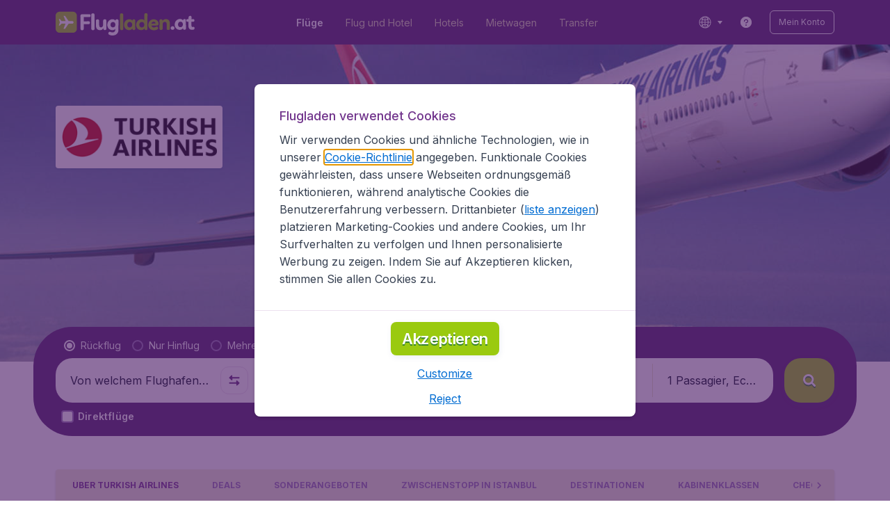

--- FILE ---
content_type: text/html; charset=utf-8
request_url: https://www.flugladen.at/fluggesellschaften/turkish-airlines
body_size: 103700
content:
<!DOCTYPE html><!DOCTYPE html><html lang="de"><head><meta data-rh="true" charSet="utf-8"/><meta data-rh="true" content="width=device-width, initial-scale=1" name="viewport"/><title data-rh="true" data-testid="campaignPage.title">Günstige Flüge mit Turkish Airlines | Flugladen.at</title><link href="https://s1.travix.com/" rel="preconnect" crossorigin="anonymous"/><link href="https://assets.travix.com/" rel="preconnect" crossorigin="anonymous"/><link href="https://www.googletagmanager.com/" rel="preconnect" crossorigin="anonymous"/><link href="https://edge-api.travix.com/" rel="preconnect" crossorigin="anonymous"/><link href="https://hermes.travix.com/" rel="preconnect" crossorigin="anonymous"/><script async="" crossorigin="anonymous" nonce="dKrmfgdq93oYsrQa31tK9" src="https://www.googletagmanager.com/gtm.js?id=GTM-K86DCVS"></script><script nonce="dKrmfgdq93oYsrQa31tK9">
      window["UBT_BIZCONFIG"] = {isTravix: true,isProd: true};
      window["__CORE_SDK__"] = {AppID: 100061824, isTravix: true};
    </script><script nonce="dKrmfgdq93oYsrQa31tK9">(function(w,l){w[l]=w[l]||[];function gtag(){dataLayer.push(arguments);}
    function getCons(regex){
        const consentString = document.cookie.split('; ').find(row => row.startsWith('cookieConsentLevel='));
        return regex.test(consentString) ? "granted" : "denied";
    }
    gtag("consent", "default", {
      ad_storage: getCons(/marketing/),
      ad_user_data: getCons(/marketing/),
      ad_personalization: getCons(/marketing/),
      analytics_storage: getCons(/(marketing|analytic)/),
      wait_for_update: 0
    });
    gtag("set", "ads_data_redaction", true);
    gtag("set", "url_passthrough", false);
      w[l].push(
      {originalLocation: document.location.protocol + '//' + document.location.hostname + document.location.pathname + document.location.search},
      {'gtm.start':Date.now(),event:'gtm.js'})})(window,'dataLayer');</script><link data-chunk="index" rel="preload" as="script" href="https://assets.travix.com/client/index-3a1fdd88501e821217da.js" nonce="dKrmfgdq93oYsrQa31tK9" crossorigin="anonymous"/><link data-chunk="cookie-banner-container" rel="preload" as="script" href="https://assets.travix.com/client/4974-0273f85c2792c2622453.js" nonce="dKrmfgdq93oYsrQa31tK9" crossorigin="anonymous"/><link data-chunk="cookie-banner-container" rel="preload" as="script" href="https://assets.travix.com/client/3260-14c10726dc1e341bc144.js" nonce="dKrmfgdq93oYsrQa31tK9" crossorigin="anonymous"/><link data-chunk="cookie-banner-container" rel="preload" as="script" href="https://assets.travix.com/client/cookie-banner-container-b670b5b38196cb77d0f9.js" nonce="dKrmfgdq93oYsrQa31tK9" crossorigin="anonymous"/><link data-chunk="content-page" rel="preload" as="script" href="https://assets.travix.com/client/8440-58da4d6b92f5194aacc2.js" nonce="dKrmfgdq93oYsrQa31tK9" crossorigin="anonymous"/><link data-chunk="content-page" rel="preload" as="script" href="https://assets.travix.com/client/3890-573fd690738dc4d5ebea.js" nonce="dKrmfgdq93oYsrQa31tK9" crossorigin="anonymous"/><link data-chunk="content-page" rel="preload" as="script" href="https://assets.travix.com/client/6968-e3e1c063fd0c1038e886.js" nonce="dKrmfgdq93oYsrQa31tK9" crossorigin="anonymous"/><link data-chunk="content-page" rel="preload" as="script" href="https://assets.travix.com/client/content-page-5d687036f74f7070dc05.js" nonce="dKrmfgdq93oYsrQa31tK9" crossorigin="anonymous"/><link data-chunk="DesktopHeader" rel="preload" as="script" href="https://assets.travix.com/client/4565-a4d890a256bc2687a426.js" nonce="dKrmfgdq93oYsrQa31tK9" crossorigin="anonymous"/><link data-chunk="DesktopHeader" rel="preload" as="script" href="https://assets.travix.com/client/4137-febc4fa4a72b12ae4a83.js" nonce="dKrmfgdq93oYsrQa31tK9" crossorigin="anonymous"/><link data-chunk="DesktopHeader" rel="preload" as="script" href="https://assets.travix.com/client/7-344cead1cba52c78238e.js" nonce="dKrmfgdq93oYsrQa31tK9" crossorigin="anonymous"/><link data-chunk="DesktopHeader" rel="preload" as="script" href="https://assets.travix.com/client/DesktopHeader-766ddd0981aae78bda19.js" nonce="dKrmfgdq93oYsrQa31tK9" crossorigin="anonymous"/><link data-chunk="campaign" rel="preload" as="script" href="https://assets.travix.com/client/9967-280bb775cbb5142a9058.js" nonce="dKrmfgdq93oYsrQa31tK9" crossorigin="anonymous"/><link data-chunk="campaign" rel="preload" as="script" href="https://assets.travix.com/client/9990-240c1cf49542f1f2c879.js" nonce="dKrmfgdq93oYsrQa31tK9" crossorigin="anonymous"/><link data-chunk="campaign" rel="preload" as="script" href="https://assets.travix.com/client/9039-4385c49f292d2f05465c.js" nonce="dKrmfgdq93oYsrQa31tK9" crossorigin="anonymous"/><link data-chunk="campaign" rel="preload" as="script" href="https://assets.travix.com/client/2241-ed0065ce07e55a136b13.js" nonce="dKrmfgdq93oYsrQa31tK9" crossorigin="anonymous"/><link data-chunk="campaign" rel="preload" as="script" href="https://assets.travix.com/client/3334-3b40dd0273dc6b62c141.js" nonce="dKrmfgdq93oYsrQa31tK9" crossorigin="anonymous"/><link data-chunk="campaign" rel="preload" as="script" href="https://assets.travix.com/client/4643-eb7e32ade423681bdc1c.js" nonce="dKrmfgdq93oYsrQa31tK9" crossorigin="anonymous"/><link data-chunk="campaign" rel="preload" as="script" href="https://assets.travix.com/client/2914-7ac8035214eb7e766568.js" nonce="dKrmfgdq93oYsrQa31tK9" crossorigin="anonymous"/><link data-chunk="campaign" rel="preload" as="script" href="https://assets.travix.com/client/3677-75832ff41da8ab8106b5.js" nonce="dKrmfgdq93oYsrQa31tK9" crossorigin="anonymous"/><link data-chunk="campaign" rel="preload" as="script" href="https://assets.travix.com/client/5792-11c93d3ce44b47e3f333.js" nonce="dKrmfgdq93oYsrQa31tK9" crossorigin="anonymous"/><link data-chunk="campaign" rel="preload" as="script" href="https://assets.travix.com/client/808-4b04262455467e22e940.js" nonce="dKrmfgdq93oYsrQa31tK9" crossorigin="anonymous"/><link data-chunk="campaign" rel="preload" as="script" href="https://assets.travix.com/client/682-01e88f975ba1bda8d0f1.js" nonce="dKrmfgdq93oYsrQa31tK9" crossorigin="anonymous"/><link data-chunk="campaign" rel="preload" as="script" href="https://assets.travix.com/client/8468-a9479e52983090665c9d.js" nonce="dKrmfgdq93oYsrQa31tK9" crossorigin="anonymous"/><link data-chunk="campaign" rel="preload" as="script" href="https://assets.travix.com/client/9308-6ed013d3965e9da8989e.js" nonce="dKrmfgdq93oYsrQa31tK9" crossorigin="anonymous"/><link data-chunk="campaign" rel="preload" as="script" href="https://assets.travix.com/client/9042-60c6442b93387b1c5178.js" nonce="dKrmfgdq93oYsrQa31tK9" crossorigin="anonymous"/><link data-chunk="campaign" rel="preload" as="script" href="https://assets.travix.com/client/5437-e47e1132e4ea3be99750.js" nonce="dKrmfgdq93oYsrQa31tK9" crossorigin="anonymous"/><link data-chunk="campaign" rel="preload" as="script" href="https://assets.travix.com/client/1526-bb4d5e8e65b547c48799.js" nonce="dKrmfgdq93oYsrQa31tK9" crossorigin="anonymous"/><link data-chunk="campaign" rel="preload" as="script" href="https://assets.travix.com/client/3115-00987b8ecdf9b465f243.js" nonce="dKrmfgdq93oYsrQa31tK9" crossorigin="anonymous"/><link data-chunk="campaign" rel="preload" as="script" href="https://assets.travix.com/client/8715-a3889481ac64c89cb809.js" nonce="dKrmfgdq93oYsrQa31tK9" crossorigin="anonymous"/><link data-chunk="campaign" rel="preload" as="script" href="https://assets.travix.com/client/1635-6a516378a841494143a4.js" nonce="dKrmfgdq93oYsrQa31tK9" crossorigin="anonymous"/><link data-chunk="campaign" rel="preload" as="script" href="https://assets.travix.com/client/6580-369d8aec298b758ab031.js" nonce="dKrmfgdq93oYsrQa31tK9" crossorigin="anonymous"/><link data-chunk="campaign" rel="preload" as="script" href="https://assets.travix.com/client/campaign-90a95e961c848475dbae.js" nonce="dKrmfgdq93oYsrQa31tK9" crossorigin="anonymous"/><link data-chunk="DesktopHeaderOffer" rel="preload" as="script" href="https://assets.travix.com/client/DesktopHeaderOffer-cc00da16d5f21cc4bcc8.js" nonce="dKrmfgdq93oYsrQa31tK9" crossorigin="anonymous"/><link data-chunk="search-box" rel="preload" as="script" href="https://assets.travix.com/client/4901-e64a5f063cd6c2c15301.js" nonce="dKrmfgdq93oYsrQa31tK9" crossorigin="anonymous"/><link data-chunk="search-box" rel="preload" as="script" href="https://assets.travix.com/client/1178-0f80ea2f99084eff9dfc.js" nonce="dKrmfgdq93oYsrQa31tK9" crossorigin="anonymous"/><link data-chunk="search-box" rel="preload" as="script" href="https://assets.travix.com/client/4661-4826c6f2e862081416af.js" nonce="dKrmfgdq93oYsrQa31tK9" crossorigin="anonymous"/><link data-chunk="search-box" rel="preload" as="script" href="https://assets.travix.com/client/7985-f9e6ba1ede607e136140.js" nonce="dKrmfgdq93oYsrQa31tK9" crossorigin="anonymous"/><link data-chunk="search-box" rel="preload" as="script" href="https://assets.travix.com/client/3999-377ebe30004c873d3b01.js" nonce="dKrmfgdq93oYsrQa31tK9" crossorigin="anonymous"/><link data-chunk="search-box" rel="preload" as="script" href="https://assets.travix.com/client/5346-ff02a0d37911bcc49ca0.js" nonce="dKrmfgdq93oYsrQa31tK9" crossorigin="anonymous"/><link data-chunk="search-box" rel="preload" as="script" href="https://assets.travix.com/client/5563-21b0fd88b782b61f8824.js" nonce="dKrmfgdq93oYsrQa31tK9" crossorigin="anonymous"/><link data-chunk="search-box" rel="preload" as="script" href="https://assets.travix.com/client/9596-dc1b0d6aac981382aa4f.js" nonce="dKrmfgdq93oYsrQa31tK9" crossorigin="anonymous"/><link data-chunk="search-box" rel="preload" as="script" href="https://assets.travix.com/client/search-box-218e6e904317f612962a.js" nonce="dKrmfgdq93oYsrQa31tK9" crossorigin="anonymous"/><link data-chunk="SubNavigationTabs" rel="preload" as="script" href="https://assets.travix.com/client/SubNavigationTabs-bf87bdc6df7c2047e0f4.js" nonce="dKrmfgdq93oYsrQa31tK9" crossorigin="anonymous"/><link data-chunk="ContentFooterV2" rel="preload" as="script" href="https://assets.travix.com/client/3394-c8aa61feb2e072cbc2d7.js" nonce="dKrmfgdq93oYsrQa31tK9" crossorigin="anonymous"/><link data-chunk="ContentFooterV2" rel="preload" as="script" href="https://assets.travix.com/client/6618-c7f792c54aef20657cb5.js" nonce="dKrmfgdq93oYsrQa31tK9" crossorigin="anonymous"/><link data-chunk="ContentFooterV2" rel="preload" as="script" href="https://assets.travix.com/client/ContentFooterV2-b73b5e9bd9fa8f32cf03.js" nonce="dKrmfgdq93oYsrQa31tK9" crossorigin="anonymous"/><link data-chunk="DesktopFooterLinksV2" rel="preload" as="script" href="https://assets.travix.com/client/DesktopFooterLinksV2-1a4873c3c217b181aeb5.js" nonce="dKrmfgdq93oYsrQa31tK9" crossorigin="anonymous"/><link data-parent-chunk="index" rel="preload" as="script" href="https://assets.travix.com/client/4974-0273f85c2792c2622453.js" nonce="dKrmfgdq93oYsrQa31tK9" crossorigin="anonymous"/><link data-parent-chunk="index" rel="preload" as="script" href="https://assets.travix.com/client/3260-14c10726dc1e341bc144.js" nonce="dKrmfgdq93oYsrQa31tK9" crossorigin="anonymous"/><link data-parent-chunk="index" rel="preload" as="script" href="https://assets.travix.com/client/cookie-banner-container-b670b5b38196cb77d0f9.js" nonce="dKrmfgdq93oYsrQa31tK9" crossorigin="anonymous"/><link data-parent-chunk="cookie-banner-container" rel="preload" as="script" href="https://assets.travix.com/client/9990-240c1cf49542f1f2c879.js" nonce="dKrmfgdq93oYsrQa31tK9" crossorigin="anonymous"/><link data-parent-chunk="cookie-banner-container" rel="preload" as="script" href="https://assets.travix.com/client/9039-4385c49f292d2f05465c.js" nonce="dKrmfgdq93oYsrQa31tK9" crossorigin="anonymous"/><link data-parent-chunk="cookie-banner-container" rel="preload" as="script" href="https://assets.travix.com/client/3334-3b40dd0273dc6b62c141.js" nonce="dKrmfgdq93oYsrQa31tK9" crossorigin="anonymous"/><link data-parent-chunk="cookie-banner-container" rel="preload" as="script" href="https://assets.travix.com/client/gdpr-banner-b4c5f032e76ba0b33105.js" nonce="dKrmfgdq93oYsrQa31tK9" crossorigin="anonymous"/><link data-parent-chunk="content-page" rel="preload" as="script" href="https://assets.travix.com/client/3394-c8aa61feb2e072cbc2d7.js" nonce="dKrmfgdq93oYsrQa31tK9" crossorigin="anonymous"/><link data-parent-chunk="content-page" rel="preload" as="script" href="https://assets.travix.com/client/6618-c7f792c54aef20657cb5.js" nonce="dKrmfgdq93oYsrQa31tK9" crossorigin="anonymous"/><link data-parent-chunk="content-page" rel="preload" as="script" href="https://assets.travix.com/client/ContentFooterV2-b73b5e9bd9fa8f32cf03.js" nonce="dKrmfgdq93oYsrQa31tK9" crossorigin="anonymous"/><link data-parent-chunk="content-page" rel="preload" as="script" href="https://assets.travix.com/client/generalIntentSurveyContainer-23a2b7708472578ba8f9.js" nonce="dKrmfgdq93oYsrQa31tK9" crossorigin="anonymous"/><link data-parent-chunk="campaign" rel="preload" as="script" href="https://assets.travix.com/client/4901-e64a5f063cd6c2c15301.js" nonce="dKrmfgdq93oYsrQa31tK9" crossorigin="anonymous"/><link data-parent-chunk="campaign" rel="preload" as="script" href="https://assets.travix.com/client/1178-0f80ea2f99084eff9dfc.js" nonce="dKrmfgdq93oYsrQa31tK9" crossorigin="anonymous"/><link data-parent-chunk="campaign" rel="preload" as="script" href="https://assets.travix.com/client/4661-4826c6f2e862081416af.js" nonce="dKrmfgdq93oYsrQa31tK9" crossorigin="anonymous"/><link data-parent-chunk="campaign" rel="preload" as="script" href="https://assets.travix.com/client/7985-f9e6ba1ede607e136140.js" nonce="dKrmfgdq93oYsrQa31tK9" crossorigin="anonymous"/><link data-parent-chunk="campaign" rel="preload" as="script" href="https://assets.travix.com/client/3999-377ebe30004c873d3b01.js" nonce="dKrmfgdq93oYsrQa31tK9" crossorigin="anonymous"/><link data-parent-chunk="campaign" rel="preload" as="script" href="https://assets.travix.com/client/5346-ff02a0d37911bcc49ca0.js" nonce="dKrmfgdq93oYsrQa31tK9" crossorigin="anonymous"/><link data-parent-chunk="campaign" rel="preload" as="script" href="https://assets.travix.com/client/5563-21b0fd88b782b61f8824.js" nonce="dKrmfgdq93oYsrQa31tK9" crossorigin="anonymous"/><link data-parent-chunk="campaign" rel="preload" as="script" href="https://assets.travix.com/client/9596-dc1b0d6aac981382aa4f.js" nonce="dKrmfgdq93oYsrQa31tK9" crossorigin="anonymous"/><link data-parent-chunk="campaign" rel="preload" as="script" href="https://assets.travix.com/client/search-box-218e6e904317f612962a.js" nonce="dKrmfgdq93oYsrQa31tK9" crossorigin="anonymous"/><link data-parent-chunk="campaign" rel="preload" as="script" href="https://assets.travix.com/client/8417-a3ce4a26297e303a1deb.js" nonce="dKrmfgdq93oYsrQa31tK9" crossorigin="anonymous"/><link data-parent-chunk="campaign" rel="preload" as="script" href="https://assets.travix.com/client/6099-62c3e51e60974db30346.js" nonce="dKrmfgdq93oYsrQa31tK9" crossorigin="anonymous"/><link data-parent-chunk="campaign" rel="preload" as="script" href="https://assets.travix.com/client/FlightSpotlight-c09eb63b03a842a2abaf.js" nonce="dKrmfgdq93oYsrQa31tK9" crossorigin="anonymous"/><link data-parent-chunk="campaign" rel="preload" as="script" href="https://assets.travix.com/client/SocialMediaSection-4633748885dcca9dcf3d.js" nonce="dKrmfgdq93oYsrQa31tK9" crossorigin="anonymous"/><link data-parent-chunk="campaign" rel="preload" as="script" href="https://assets.travix.com/client/VoucherCarousel-6009f521b0cb1500c23b.js" nonce="dKrmfgdq93oYsrQa31tK9" crossorigin="anonymous"/><link data-parent-chunk="campaign" rel="preload" as="script" href="https://assets.travix.com/client/CarouselSection-e31980a5a3071ddbef24.js" nonce="dKrmfgdq93oYsrQa31tK9" crossorigin="anonymous"/><link data-parent-chunk="campaign" rel="preload" as="script" href="https://assets.travix.com/client/DestinationCard-de920e143c1afd564aaa.js" nonce="dKrmfgdq93oYsrQa31tK9" crossorigin="anonymous"/><link data-parent-chunk="campaign" rel="preload" as="script" href="https://assets.travix.com/client/trustpilot-11ee8c2295ce458f4b5e.js" nonce="dKrmfgdq93oYsrQa31tK9" crossorigin="anonymous"/><link data-parent-chunk="campaign" rel="preload" as="script" href="https://assets.travix.com/client/modalSearchBoxPage-ebba5bc376eaec574bca.js" nonce="dKrmfgdq93oYsrQa31tK9" crossorigin="anonymous"/><link data-parent-chunk="campaign" rel="preload" as="script" href="https://assets.travix.com/client/DestinationCardSmall-199bc8cea3275d256a69.js" nonce="dKrmfgdq93oYsrQa31tK9" crossorigin="anonymous"/><link data-parent-chunk="campaign" rel="preload" as="script" href="https://assets.travix.com/client/ImageCollection-7673ed327c353dc5423b.js" nonce="dKrmfgdq93oYsrQa31tK9" crossorigin="anonymous"/><script crossorigin="anonymous" defer="" nonce="dKrmfgdq93oYsrQa31tK9" src="https://static-assets.travix.com/packages/ares/nfes-libs/*/core.js?d=2026128"></script><link href="https://ubt-sgp.travix.com/" rel="dns-prefetch"/><link href="https://static-assets.travix.com/" rel="dns-prefetch"/><link href="https://cdnjs.cloudflare.com/" rel="dns-prefetch"/><link href="https://static.cloudflareinsights.com/" rel="dns-prefetch"/><link href="https://sourcemap.ares.tripws.com/" rel="dns-prefetch"/><link href="https://external-dev-ajax.cartrawler.com/" rel="dns-prefetch"/><link href="https://www.trip.com/" rel="dns-prefetch"/><link href="https://ajaxgeo.cartrawler.com/" rel="dns-prefetch"/><link href="https://cars.cartrawler.com/" rel="dns-prefetch"/><link href="https://product-router.cartrawler.com" rel="dns-prefetch"/><link data-parent-chunk="content-page" rel="prefetch" as="script" href="https://assets.travix.com/client/4901-e64a5f063cd6c2c15301.js" nonce="dKrmfgdq93oYsrQa31tK9" crossorigin="anonymous"/><link data-parent-chunk="content-page" rel="prefetch" as="script" href="https://assets.travix.com/client/9990-240c1cf49542f1f2c879.js" nonce="dKrmfgdq93oYsrQa31tK9" crossorigin="anonymous"/><link data-parent-chunk="content-page" rel="prefetch" as="script" href="https://assets.travix.com/client/4974-0273f85c2792c2622453.js" nonce="dKrmfgdq93oYsrQa31tK9" crossorigin="anonymous"/><link data-parent-chunk="content-page" rel="prefetch" as="script" href="https://assets.travix.com/client/9039-4385c49f292d2f05465c.js" nonce="dKrmfgdq93oYsrQa31tK9" crossorigin="anonymous"/><link data-parent-chunk="content-page" rel="prefetch" as="script" href="https://assets.travix.com/client/1178-0f80ea2f99084eff9dfc.js" nonce="dKrmfgdq93oYsrQa31tK9" crossorigin="anonymous"/><link data-parent-chunk="content-page" rel="prefetch" as="script" href="https://assets.travix.com/client/4661-4826c6f2e862081416af.js" nonce="dKrmfgdq93oYsrQa31tK9" crossorigin="anonymous"/><link data-parent-chunk="content-page" rel="prefetch" as="script" href="https://assets.travix.com/client/5193-7d96efe81ac4ce9fc4ba.js" nonce="dKrmfgdq93oYsrQa31tK9" crossorigin="anonymous"/><link data-parent-chunk="content-page" rel="prefetch" as="script" href="https://assets.travix.com/client/6741-a1c5888ce00ee461c00a.js" nonce="dKrmfgdq93oYsrQa31tK9" crossorigin="anonymous"/><link data-parent-chunk="content-page" rel="prefetch" as="script" href="https://assets.travix.com/client/CustomerSurveyPopup-916a99f468ee12e37214.js" nonce="dKrmfgdq93oYsrQa31tK9" crossorigin="anonymous"/><meta data-rh="true" content="flugladen.AT" name="application-name"/><meta data-rh="true" content="IE=edge" http-equiv="X-UA-Compatible"/><meta data-rh="true" content="#51216b" name="theme-color"/><meta data-rh="true" content="index, follow" name="robots"/><meta data-rh="true" content="Finden und vergleichen Sie unsere günstigsten Flüge mit Turkish Airlines auf Flugladen.at." name="description"/><link data-rh="true" href="//s1.travix.com/flugladen/global/assets/images/logo/apple-touch-icon-180.png" rel="apple-touch-icon" sizes="180x180"/><link data-rh="true" href="//s1.travix.com/flugladen/global/assets/images/logo/favicon-latest-16.ico" rel="icon" sizes="16x16" type="image/x-icon"/><link data-rh="true" href="//s1.travix.com/flugladen/global/assets/images/logo/favicon-latest-32.ico" rel="icon" sizes="32x32" type="image/x-icon"/><link data-rh="true" href="/manifest.json" rel="manifest"/><link data-rh="true" href="https://www.flugladen.at/fluggesellschaften/turkish-airlines" rel="canonical"/><div><style data-styled="true" data-styled-version="6.1.1">html,body,p,ol,ul,li,dl,dt,dd,blockquote,figure,fieldset,legend,textarea,pre,iframe,hr,h1,h2,h3,h4,h5,h6{margin:0;padding:0;}/*!sc*/
h1,h2,h3,h4,h5,h6{font-size:100%;font-weight:normal;}/*!sc*/
ul{list-style:none;}/*!sc*/
button,input,select,textarea{margin:0;}/*!sc*/
html{box-sizing:border-box;font-family:Inter,sans-serif;}/*!sc*/
*,*:before,*:after{box-sizing:inherit;-webkit-text-size-adjust:100%;-moz-text-size-adjust:100%;-ms-text-size-adjust:100%;text-size-adjust:100%;}/*!sc*/
img,embed,iframe,object,audio,video{height:auto;max-width:100%;}/*!sc*/
iframe{border:0;}/*!sc*/
table{border-collapse:collapse;border-spacing:0;}/*!sc*/
td,th{padding:0;text-align:left;}/*!sc*/
input[type='checkbox']:checked:disabled,input[type='radio']:checked:disabled{background-color:initial;}/*!sc*/
:root{--theme-color-primary-700:#72368d;}/*!sc*/
#app{display:-webkit-box;display:-webkit-flex;display:-ms-flexbox;display:flex;-webkit-flex-direction:column;-ms-flex-direction:column;flex-direction:column;min-height:100vh;}/*!sc*/
#Cardinal-Modal iframe{height:100%!important;}/*!sc*/
#Cardinal-ModalContent{overflow-y:initial!important;}/*!sc*/
.grecaptcha-badge{visibility:hidden;}/*!sc*/
@font-face{font-family:'Inter';font-style:normal;font-weight:400 800;src:url(https://assets.travix.com/assets/fonts/inter/Inter-cyrillic-ext.woff2) format('woff2');unicode-range:U+0460-052F,U+1C80-1C88,U+20B4,U+2DE0-2DFF,U+A640-A69F,U+FE2E-FE2F;}/*!sc*/
@font-face{font-family:'Inter';font-style:normal;font-weight:400 800;src:url(https://assets.travix.com/assets/fonts/inter/Inter-cyrillic.woff2) format('woff2');unicode-range:U+0301,U+0400-045F,U+0490-0491,U+04B0-04B1,U+2116;}/*!sc*/
@font-face{font-family:'Inter';font-style:normal;font-weight:400 800;src:url(https://assets.travix.com/assets/fonts/inter/Inter-greek-ext.woff2) format('woff2');unicode-range:U+1F00-1FFF;}/*!sc*/
@font-face{font-family:'Inter';font-style:normal;font-weight:400 800;src:url(https://assets.travix.com/assets/fonts/inter/Inter-greek.woff2) format('woff2');unicode-range:U+0370-0377,U+037A-037F,U+0384-038A,U+038C,U+038E-03A1,U+03A3-03FF;}/*!sc*/
@font-face{font-family:'Inter';font-style:normal;font-weight:400 800;src:url(https://assets.travix.com/assets/fonts/inter/Inter-vietnamese.woff2) format('woff2');unicode-range:U+0102-0103,U+0110-0111,U+0128-0129,U+0168-0169,U+01A0-01A1,U+01AF-01B0,U+0300-0301,U+0303-0304,U+0308-0309,U+0323,U+0329,U+1EA0-1EF9,U+20AB;}/*!sc*/
@font-face{font-family:'Inter';font-style:normal;font-weight:400 800;src:url(https://assets.travix.com/assets/fonts/inter/Inter-latin-ext.woff2) format('woff2');unicode-range:U+0100-02AF,U+0304,U+0308,U+0329,U+1E00-1E9F,U+1EF2-1EFF,U+2020,U+20A0-20AB,U+20AD-20C0,U+2113,U+2C60-2C7F,U+A720-A7FF;}/*!sc*/
@font-face{font-family:'Inter';font-style:normal;font-weight:400 800;src:url(https://assets.travix.com/assets/fonts/inter/Inter-latin.woff2) format('woff2');unicode-range:U+0000-00FF,U+0131,U+0152-0153,U+02BB-02BC,U+02C6,U+02DA,U+02DC,U+0304,U+0308,U+0329,U+2000-206F,U+2074,U+20AC,U+2122,U+2191,U+2193,U+2212,U+2215,U+FEFF,U+FFFD;}/*!sc*/
@font-face{font-display:swap;font-family:'Nunito';font-style:normal;font-weight:400;src:local('Nunito'),local('Nunito-Regular'),url('https://assets.travix.com/assets/fonts/Nunito-Regular.woff2') format('woff2');}/*!sc*/
@font-face{font-display:swap;font-family:'Nunito';font-style:normal;font-weight:500;src:local('Nunito'),local('Nunito-SemiBold'),url('https://assets.travix.com/assets/fonts/Nunito-SemiBold.woff2') format('woff2');}/*!sc*/
@font-face{font-display:swap;font-family:'Nunito';font-style:normal;font-weight:700;src:local('Nunito'),local('Nunito-Bold'),url('https://assets.travix.com/assets/fonts/Nunito-Bold.woff2') format('woff2');}/*!sc*/
@font-face{font-display:swap;font-family:'Nunito';font-style:normal;font-weight:800;src:local('Nunito'),local('Nunito-ExtraBold'),url('https://assets.travix.com/assets/fonts/Nunito-ExtraBold.woff2') format('woff2');}/*!sc*/
@font-face{font-family:'Tablet Gothic Condensed';font-style:normal;font-weight:800;src:url(https://assets.travix.com/assets/fonts/tablet-gothic-condensed/TabletGothic-Condensed-ExtraBold.woff2) format('woff2');}/*!sc*/
data-styled.g1[id="sc-global-egmrFL1"]{content:"sc-global-egmrFL1,"}/*!sc*/
.ggFEQS{display:none;width:0px;height:999px;}/*!sc*/
.ftKoVJ{display:-webkit-box;display:-webkit-flex;display:-ms-flexbox;display:flex;height:100vh;}/*!sc*/
.dcNwOB{display:-webkit-box;display:-webkit-flex;display:-ms-flexbox;display:flex;height:300px;}/*!sc*/
.byHtfm{display:-webkit-box;display:-webkit-flex;display:-ms-flexbox;display:flex;}/*!sc*/
.jEeISG{display:-webkit-box;display:-webkit-flex;display:-ms-flexbox;display:flex;padding-left:8px;}/*!sc*/
.engoPm{display:-webkit-box;display:-webkit-flex;display:-ms-flexbox;display:flex;padding-left:24px;padding-right:24px;}/*!sc*/
.iEOypI{display:-webkit-box;display:-webkit-flex;display:-ms-flexbox;display:flex;min-height:24px;padding-left:12px;padding-right:12px;padding-top:4px;padding-bottom:4px;}/*!sc*/
.lnmHwm{display:-webkit-box;display:-webkit-flex;display:-ms-flexbox;display:flex;position:relative;}/*!sc*/
.hNHCQd{display:-webkit-box;display:-webkit-flex;display:-ms-flexbox;display:flex;width:100%;height:456px;margin-left:auto;margin-right:auto;}/*!sc*/
.fmoxiS{display:-webkit-box;display:-webkit-flex;display:-ms-flexbox;display:flex;width:100%;margin-top:88px;}/*!sc*/
.dMYEBM{display:-webkit-box;display:-webkit-flex;display:-ms-flexbox;display:flex;height:82px;}/*!sc*/
.kmedoy{position:absolute;left:0;top:0;margin-top:88px;margin-bottom:88px;}/*!sc*/
.jOElIV{padding:8px;}/*!sc*/
.kfxFmV{height:0px;}/*!sc*/
.imMLxh{width:100%;}/*!sc*/
.lgpwxx{background:#51216b;width:100%;}/*!sc*/
@media screen and (min-width: 768px){.lgpwxx{padding-top:0;}}/*!sc*/
@media screen and (min-width: 984px){.lgpwxx{padding:0;}}/*!sc*/
@media screen and (min-width: 1200px){.lgpwxx{padding:32px;padding-top:16px;padding-bottom:16px;}}/*!sc*/
.dgmAWf{display:-webkit-box;display:-webkit-flex;display:-ms-flexbox;display:flex;padding-left:12px;padding-top:24px;}/*!sc*/
.gAjMtv{display:-webkit-box;display:-webkit-flex;display:-ms-flexbox;display:flex;-webkit-box-flex:1;-webkit-flex-grow:1;-ms-flex-positive:1;flex-grow:1;}/*!sc*/
.eWdUSK{display:-webkit-box;display:-webkit-flex;display:-ms-flexbox;display:flex;width:100%;}/*!sc*/
.iIqQdA{margin-top:8px;-webkit-box-flex:1;-webkit-flex-grow:1;-ms-flex-positive:1;flex-grow:1;}/*!sc*/
.gittjk{background:#ffffff;display:-webkit-box;display:-webkit-flex;display:-ms-flexbox;display:flex;padding-left:4px;padding-top:8px;padding-bottom:8px;-webkit-box-flex:1;-webkit-flex-grow:1;-ms-flex-positive:1;flex-grow:1;}/*!sc*/
.jqAXJf{display:-webkit-box;display:-webkit-flex;display:-ms-flexbox;display:flex;padding-left:4px;padding-right:4px;-webkit-box-flex:1;-webkit-flex-grow:1;-ms-flex-positive:1;flex-grow:1;}/*!sc*/
.cVzacG{background:#ffffff;display:-webkit-box;display:-webkit-flex;display:-ms-flexbox;display:flex;height:40px;min-width:40px;-webkit-align-self:center;-ms-flex-item-align:center;-ms-grid-row-align:center;align-self:center;}/*!sc*/
.bwCWhW{display:-webkit-box;display:-webkit-flex;display:-ms-flexbox;display:flex;padding-right:4px;}/*!sc*/
.kDiuIZ{display:-webkit-box;display:-webkit-flex;display:-ms-flexbox;display:flex;width:100%;padding-top:16px;}/*!sc*/
.TPsgv{margin-top:8px;padding-right:16px;}/*!sc*/
@media screen and (min-width: 1200px){.TPsgv{padding-right:0;}}/*!sc*/
.eDmawX{background:#ffffff;display:-webkit-box;display:-webkit-flex;display:-ms-flexbox;display:flex;width:339px;padding-top:8px;padding-bottom:8px;overflow:hidden;-webkit-box-flex:1;-webkit-flex-grow:1;-ms-flex-positive:1;flex-grow:1;}/*!sc*/
.kItfOg{display:-webkit-box;display:-webkit-flex;display:-ms-flexbox;display:flex;height:20px;position:absolute;-webkit-align-self:center;-ms-flex-item-align:center;-ms-grid-row-align:center;align-self:center;}/*!sc*/
.ixiCHS{display:-webkit-box;display:-webkit-flex;display:-ms-flexbox;display:flex;padding-left:4px;padding-right:4px;}/*!sc*/
.GnSQx{background:#ffffff;display:-webkit-box;display:-webkit-flex;display:-ms-flexbox;display:flex;padding-left:4px;padding-top:8px;padding-bottom:8px;}/*!sc*/
.geskHq{display:-webkit-box;display:-webkit-flex;display:-ms-flexbox;display:flex;width:100%;margin-top:8px;}/*!sc*/
.ARrnp{background:#ffffff;display:-webkit-box;display:-webkit-flex;display:-ms-flexbox;display:flex;width:173px;padding:8px;padding-left:4px;-webkit-box-flex:1;-webkit-flex-grow:1;-ms-flex-positive:1;flex-grow:1;}/*!sc*/
.iGAzWi{display:-webkit-box;display:-webkit-flex;display:-ms-flexbox;display:flex;width:72px;height:64px;margin-left:16px;-webkit-flex-shrink:0;-ms-flex-negative:0;flex-shrink:0;}/*!sc*/
.jZunsp{padding-left:8px;padding-right:8px;padding-top:8px;}/*!sc*/
.fPVNRh{height:48px;}/*!sc*/
.erPFgQ{background:#fbfaf4;display:-webkit-box;display:-webkit-flex;display:-ms-flexbox;display:flex;padding-top:8px;padding-bottom:8px;}/*!sc*/
.brechR{padding-top:16px;padding-bottom:16px;}/*!sc*/
.iCBiwV{padding-top:8px;}/*!sc*/
.gPfojJ{padding-left:8px;padding-right:8px;}/*!sc*/
.gjzelo{display:-webkit-box;display:-webkit-flex;display:-ms-flexbox;display:flex;margin-top:20px;}/*!sc*/
.jnivUN{display:-webkit-box;display:-webkit-flex;display:-ms-flexbox;display:flex;margin-bottom:16px;}/*!sc*/
.hNbkIQ{width:100%;}/*!sc*/
@media screen and (min-width: 1200px){.hNbkIQ{max-width:1200px;margin:auto;}}/*!sc*/
.lkONHR{display:-webkit-box;display:-webkit-flex;display:-ms-flexbox;display:flex;margin-top:16px;padding-left:16px;padding-right:16px;}/*!sc*/
.ePsAMK{margin-bottom:16px;padding-bottom:48px;}/*!sc*/
.dLuxDI{background:#49a345;padding-top:4px;}/*!sc*/
.dMleJT{background:#51216b;padding-top:20px;padding-bottom:48px;}/*!sc*/
.hahmRk{-webkit-box-flex:1;-webkit-flex-grow:1;-ms-flex-positive:1;flex-grow:1;-webkit-flex-shrink:0;-ms-flex-negative:0;flex-shrink:0;-webkit-flex-basis:0;-ms-flex-preferred-size:0;flex-basis:0;}/*!sc*/
.eDBHNB{margin-top:16px;margin-bottom:16px;}/*!sc*/
.dFIIBR{margin-bottom:8px;}/*!sc*/
.hhFSfO{background:#ffffff;display:-webkit-box;display:-webkit-flex;display:-ms-flexbox;display:flex;padding:16px;}/*!sc*/
.kNJIXC{display:-webkit-box;display:-webkit-flex;display:-ms-flexbox;display:flex;width:64px;height:30px;margin-top:8px;margin-bottom:8px;-webkit-flex-shrink:1;-ms-flex-negative:1;flex-shrink:1;}/*!sc*/
.eMCZSB{background:#ffffff;display:-webkit-box;display:-webkit-flex;display:-ms-flexbox;display:flex;margin-top:12px;padding-left:16px;padding-right:16px;padding-top:4px;padding-bottom:16px;}/*!sc*/
.LBcwi{display:-webkit-box;display:-webkit-flex;display:-ms-flexbox;display:flex;padding-left:12px;padding-right:12px;}/*!sc*/
.kcZMSV{display:-webkit-box;display:-webkit-flex;display:-ms-flexbox;display:flex;max-width:calc(100vw - 60px);}/*!sc*/
.eVmVLW{display:-webkit-inline-box;display:-webkit-inline-flex;display:-ms-inline-flexbox;display:inline-flex;padding-left:12px;padding-right:12px;}/*!sc*/
data-styled.g2[id="sc-1fzmr9c"]{content:"ggFEQS,ftKoVJ,dcNwOB,byHtfm,jEeISG,engoPm,iEOypI,lnmHwm,hNHCQd,fmoxiS,dGSxfd,dMYEBM,kmedoy,jOElIV,kfxFmV,imMLxh,lgpwxx,dgmAWf,gAjMtv,eWdUSK,iIqQdA,gittjk,jqAXJf,cVzacG,bwCWhW,kDiuIZ,TPsgv,eDmawX,kItfOg,ixiCHS,GnSQx,geskHq,ARrnp,iGAzWi,jZunsp,fPVNRh,erPFgQ,brechR,iCBiwV,gPfojJ,gjzelo,jnivUN,hNbkIQ,lkONHR,ePsAMK,dLuxDI,dMleJT,hahmRk,eDBHNB,dFIIBR,hhFSfO,kNJIXC,eMCZSB,LBcwi,kcZMSV,eVmVLW,"}/*!sc*/
.kjsxYM{-webkit-flex-direction:column;-ms-flex-direction:column;flex-direction:column;-webkit-box-pack:center;-ms-flex-pack:center;-webkit-justify-content:center;justify-content:center;}/*!sc*/
.iimEcT{-webkit-flex-direction:column;-ms-flex-direction:column;flex-direction:column;-webkit-align-items:center;-webkit-box-align:center;-ms-flex-align:center;align-items:center;-webkit-box-pack:center;-ms-flex-pack:center;-webkit-justify-content:center;justify-content:center;}/*!sc*/
.bunNiz{-webkit-flex-direction:row;-ms-flex-direction:row;flex-direction:row;}/*!sc*/
.hMXtTu{-webkit-align-items:center;-webkit-box-align:center;-ms-flex-align:center;align-items:center;}/*!sc*/
.inFlET{-webkit-flex-direction:column;-ms-flex-direction:column;flex-direction:column;}/*!sc*/
.kPLdMv{-webkit-flex-direction:column;-ms-flex-direction:column;flex-direction:column;-webkit-align-items:center;-webkit-box-align:center;-ms-flex-align:center;align-items:center;-webkit-box-pack:justify;-ms-flex-pack:space-between;-webkit-justify-content:space-between;justify-content:space-between;}/*!sc*/
@media screen and (min-width: 984px){.dTauSu{padding-top:0;}}/*!sc*/
.fvNsxk{-webkit-box-flex-wrap:nowrap;-webkit-flex-wrap:nowrap;-ms-flex-wrap:nowrap;flex-wrap:nowrap;}/*!sc*/
.jvNKgM{-webkit-flex-direction:column;-ms-flex-direction:column;flex-direction:column;}/*!sc*/
@media screen and (min-width: 1200px){.jvNKgM{-webkit-flex-direction:row;-ms-flex-direction:row;flex-direction:row;}}/*!sc*/
.jYbjgB{-webkit-align-items:center;-webkit-box-align:center;-ms-flex-align:center;align-items:center;-webkit-box-pack:center;-ms-flex-pack:center;-webkit-justify-content:center;justify-content:center;}/*!sc*/
@media screen and (min-width: 1200px){.cmJkFH{width:-webkit-fit-content;width:-moz-fit-content;width:fit-content;padding-top:0;}}/*!sc*/
@media screen and (min-width: 1200px){.kUstQA{-webkit-box-flex:0;-webkit-flex-grow:0;-ms-flex-positive:0;flex-grow:0;}}/*!sc*/
.fcemmn{-webkit-flex-direction:row;-ms-flex-direction:row;flex-direction:row;-webkit-box-flex-wrap:wrap;-webkit-flex-wrap:wrap;-ms-flex-wrap:wrap;flex-wrap:wrap;}/*!sc*/
.iNbBNt{-webkit-flex-direction:column;-ms-flex-direction:column;flex-direction:column;-webkit-box-pack:start;-ms-flex-pack:start;-webkit-justify-content:flex-start;justify-content:flex-start;}/*!sc*/
.hFLPt{-webkit-box-flex-wrap:wrap;-webkit-flex-wrap:wrap;-ms-flex-wrap:wrap;flex-wrap:wrap;-webkit-align-items:center;-webkit-box-align:center;-ms-flex-align:center;align-items:center;-webkit-box-pack:center;-ms-flex-pack:center;-webkit-justify-content:center;justify-content:center;}/*!sc*/
.dwIzsE{-webkit-flex-direction:row;-ms-flex-direction:row;flex-direction:row;-webkit-box-flex-wrap:wrap;-webkit-flex-wrap:wrap;-ms-flex-wrap:wrap;flex-wrap:wrap;-webkit-box-pack:center;-ms-flex-pack:center;-webkit-justify-content:center;justify-content:center;}/*!sc*/
data-styled.g3[id="sc-77e2bn"]{content:"kjsxYM,iimEcT,bunNiz,elBRqZ,hMXtTu,inFlET,kPLdMv,dTauSu,fvNsxk,jvNKgM,jYbjgB,cmJkFH,kUstQA,fcemmn,iNbBNt,hFLPt,dwIzsE,"}/*!sc*/
.kQVTmm a{color:#006cd2;-webkit-text-decoration:underline;text-decoration:underline;}/*!sc*/
.kQVTmm b,.kQVTmm strong{font-weight:700;}/*!sc*/
.kQVTmm h1{color:#72368d;font-family:Nunito,sans-serif;font-size:32px;font-weight:700;}/*!sc*/
.kQVTmm h2{color:#72368d;font-family:Nunito,sans-serif;font-size:32px;font-weight:700;}/*!sc*/
.kQVTmm h3{color:#1c2737;font-family:Inter,sans-serif;font-size:16px;font-weight:500;}/*!sc*/
.kQVTmm i{font-style:italic;}/*!sc*/
.kQVTmm ol{font-size:14px;font-weight:400;color:#364051;font-family:Inter,sans-serif;padding-left:16px;}/*!sc*/
.kQVTmm p{font-size:14px;font-weight:400;color:#364051;font-family:Inter,sans-serif;}/*!sc*/
.kQVTmm s{-webkit-text-decoration:line-through;text-decoration:line-through;}/*!sc*/
.kQVTmm u{-webkit-text-decoration:underline;text-decoration:underline;}/*!sc*/
.kQVTmm ul{list-style-type:none;padding:0;width:100%;font-size:14px;font-weight:400;color:#364051;font-family:Inter,sans-serif;}/*!sc*/
.kQVTmm ul>li::before{color:#364051;content:'\2022';margin-right:8px;}/*!sc*/
data-styled.g12[id="sc-odsfu2"]{content:"kQVTmm,"}/*!sc*/
.hjSzYI{-webkit-animation:rotation infinite 0.7s;animation:rotation infinite 0.7s;overflow:visible;}/*!sc*/
@-webkit-keyframes rotation{0%{-webkit-animation-timing-function:steps(1, end);animation-timing-function:steps(1, end);-webkit-transform:rotate(0deg);-moz-transform:rotate(0deg);-ms-transform:rotate(0deg);transform:rotate(0deg);}10%{-webkit-animation-timing-function:steps(1, end);animation-timing-function:steps(1, end);-webkit-transform:rotate(36deg);-moz-transform:rotate(36deg);-ms-transform:rotate(36deg);transform:rotate(36deg);}20%{-webkit-animation-timing-function:steps(1, end);animation-timing-function:steps(1, end);-webkit-transform:rotate(72deg);-moz-transform:rotate(72deg);-ms-transform:rotate(72deg);transform:rotate(72deg);}30%{-webkit-animation-timing-function:steps(1, end);animation-timing-function:steps(1, end);-webkit-transform:rotate(108deg);-moz-transform:rotate(108deg);-ms-transform:rotate(108deg);transform:rotate(108deg);}40%{-webkit-animation-timing-function:steps(1, end);animation-timing-function:steps(1, end);-webkit-transform:rotate(144deg);-moz-transform:rotate(144deg);-ms-transform:rotate(144deg);transform:rotate(144deg);}50%{-webkit-animation-timing-function:steps(1, end);animation-timing-function:steps(1, end);-webkit-transform:rotate(180deg);-moz-transform:rotate(180deg);-ms-transform:rotate(180deg);transform:rotate(180deg);}60%{-webkit-animation-timing-function:steps(1, end);animation-timing-function:steps(1, end);-webkit-transform:rotate(216deg);-moz-transform:rotate(216deg);-ms-transform:rotate(216deg);transform:rotate(216deg);}70%{-webkit-animation-timing-function:steps(1, end);animation-timing-function:steps(1, end);-webkit-transform:rotate(252deg);-moz-transform:rotate(252deg);-ms-transform:rotate(252deg);transform:rotate(252deg);}80%{-webkit-animation-timing-function:steps(1, end);animation-timing-function:steps(1, end);-webkit-transform:rotate(288deg);-moz-transform:rotate(288deg);-ms-transform:rotate(288deg);transform:rotate(288deg);}90%{-webkit-animation-timing-function:steps(1, end);animation-timing-function:steps(1, end);-webkit-transform:rotate(324deg);-moz-transform:rotate(324deg);-ms-transform:rotate(324deg);transform:rotate(324deg);}100%{-webkit-animation-timing-function:steps(1, end);animation-timing-function:steps(1, end);-webkit-transform:rotate(360deg);-moz-transform:rotate(360deg);-ms-transform:rotate(360deg);transform:rotate(360deg);}}/*!sc*/
@keyframes rotation{0%{-webkit-animation-timing-function:steps(1, end);animation-timing-function:steps(1, end);-webkit-transform:rotate(0deg);-moz-transform:rotate(0deg);-ms-transform:rotate(0deg);transform:rotate(0deg);}10%{-webkit-animation-timing-function:steps(1, end);animation-timing-function:steps(1, end);-webkit-transform:rotate(36deg);-moz-transform:rotate(36deg);-ms-transform:rotate(36deg);transform:rotate(36deg);}20%{-webkit-animation-timing-function:steps(1, end);animation-timing-function:steps(1, end);-webkit-transform:rotate(72deg);-moz-transform:rotate(72deg);-ms-transform:rotate(72deg);transform:rotate(72deg);}30%{-webkit-animation-timing-function:steps(1, end);animation-timing-function:steps(1, end);-webkit-transform:rotate(108deg);-moz-transform:rotate(108deg);-ms-transform:rotate(108deg);transform:rotate(108deg);}40%{-webkit-animation-timing-function:steps(1, end);animation-timing-function:steps(1, end);-webkit-transform:rotate(144deg);-moz-transform:rotate(144deg);-ms-transform:rotate(144deg);transform:rotate(144deg);}50%{-webkit-animation-timing-function:steps(1, end);animation-timing-function:steps(1, end);-webkit-transform:rotate(180deg);-moz-transform:rotate(180deg);-ms-transform:rotate(180deg);transform:rotate(180deg);}60%{-webkit-animation-timing-function:steps(1, end);animation-timing-function:steps(1, end);-webkit-transform:rotate(216deg);-moz-transform:rotate(216deg);-ms-transform:rotate(216deg);transform:rotate(216deg);}70%{-webkit-animation-timing-function:steps(1, end);animation-timing-function:steps(1, end);-webkit-transform:rotate(252deg);-moz-transform:rotate(252deg);-ms-transform:rotate(252deg);transform:rotate(252deg);}80%{-webkit-animation-timing-function:steps(1, end);animation-timing-function:steps(1, end);-webkit-transform:rotate(288deg);-moz-transform:rotate(288deg);-ms-transform:rotate(288deg);transform:rotate(288deg);}90%{-webkit-animation-timing-function:steps(1, end);animation-timing-function:steps(1, end);-webkit-transform:rotate(324deg);-moz-transform:rotate(324deg);-ms-transform:rotate(324deg);transform:rotate(324deg);}100%{-webkit-animation-timing-function:steps(1, end);animation-timing-function:steps(1, end);-webkit-transform:rotate(360deg);-moz-transform:rotate(360deg);-ms-transform:rotate(360deg);transform:rotate(360deg);}}/*!sc*/
data-styled.g14[id="sc-173dspg"]{content:"hjSzYI,"}/*!sc*/
.bohlya{display:inline-block;font-size:0;width:50px;height:50px;}/*!sc*/
data-styled.g15[id="sc-1xvogxs"]{content:"bohlya,"}/*!sc*/
.bHTgdl{text-align:center;color:#72368d;font-family:Inter,sans-serif;font-size:16px;font-weight:500;line-height:1.57;margin-top:12px;}/*!sc*/
.isvtfj{text-align:initial;color:#ffffff;font-family:Inter,sans-serif;font-size:14px;font-weight:600;line-height:1.57;}/*!sc*/
.eJTwBW{text-align:initial;color:#dedab5;font-family:Inter,sans-serif;font-size:14px;font-weight:400;line-height:1.57;}/*!sc*/
.vBOIo{text-align:initial;color:#ffffff;font-family:Inter,sans-serif;font-size:12px;font-weight:400;line-height:2;}/*!sc*/
.guOkcf{text-align:initial;color:#f7fbfe;font-family:Nunito,sans-serif;font-size:44px;font-weight:700;line-height:1.05;text-shadow:0 2px 3px rgba(0,0,0,0.5);}/*!sc*/
.jJOLkN{text-align:initial;color:#ffffff;font-family:Inter,sans-serif;font-size:14px;font-weight:400;line-height:1.57;}/*!sc*/
.qcMfx{text-align:initial;word-break:break-all;color:#03121f;font-family:Inter,sans-serif;font-size:16px;font-weight:400;line-height:1.57;}/*!sc*/
@supports (-webkit-line-clamp: 2){.qcMfx{display:-webkit-box;overflow:hidden;-webkit-line-clamp:1;-webkit-box-orient:vertical;}}/*!sc*/
@supports not (-webkit-line-clamp: 2){.qcMfx{white-space:nowrap;overflow:hidden;text-overflow:ellipsis;}}/*!sc*/
.gKGjlR{text-align:initial;color:#72368d;font-family:Inter,sans-serif;font-size:12px;font-weight:700;line-height:1.57;text-transform:uppercase;white-space:nowrap;}/*!sc*/
.ebXzdC{text-align:initial;color:#006cd2;font-family:Inter,sans-serif;font-size:12px;font-weight:700;line-height:1.57;text-transform:uppercase;white-space:nowrap;}/*!sc*/
.jIIEpY{text-align:initial;color:#8c94a2;font-family:Inter,sans-serif;font-size:12px;font-weight:400;line-height:1.33;}/*!sc*/
.fkqcHE{text-align:initial;color:#ffffff;font-family:Inter,sans-serif;font-size:18px;font-weight:500;line-height:1.57;}/*!sc*/
.gUVrqi{text-align:initial;color:#364051;font-family:Inter,sans-serif;font-size:14px;font-weight:400;line-height:1.57;}/*!sc*/
@supports (-webkit-line-clamp: 2){.gUVrqi{display:-webkit-box;overflow:hidden;-webkit-line-clamp:1;-webkit-box-orient:vertical;}}/*!sc*/
@supports not (-webkit-line-clamp: 2){.gUVrqi{white-space:nowrap;overflow:hidden;text-overflow:ellipsis;}}/*!sc*/
.iWTuKk{text-align:initial;color:#364051;font-family:Inter,sans-serif;font-size:14px;font-weight:400;line-height:1.57;}/*!sc*/
data-styled.g18[id="sc-a34zus"]{content:"bHTgdl,isvtfj,eJTwBW,vBOIo,guOkcf,jJOLkN,qcMfx,gKGjlR,ebXzdC,jIIEpY,fkqcHE,gUVrqi,iWTuKk,"}/*!sc*/
.kSGlNW{-webkit-text-decoration:none;text-decoration:none;}/*!sc*/
data-styled.g19[id="sc-8hyyj0"]{content:"kSGlNW,"}/*!sc*/
.ehxnIO{cursor:pointer;color:inherit;-webkit-text-decoration:inherit;text-decoration:inherit;}/*!sc*/
.fQAQzr{cursor:pointer;}/*!sc*/
.hcfOyr{cursor:auto;}/*!sc*/
.ceMtFq{cursor:pointer;-webkit-tap-highlight-color:transparent;}/*!sc*/
.kXYdE{cursor:pointer;border:0;padding:0px;}/*!sc*/
data-styled.g20[id="sc-h8a4tx"]{content:"ehxnIO,fQAQzr,hcfOyr,ceMtFq,kXYdE,"}/*!sc*/
.eJnMQZ{border-radius:8px;font-family:Nunito,sans-serif;line-height:1.2;max-width:100%;width:100%;}/*!sc*/
.eJnMQZ:focus{outline:none;}/*!sc*/
.eJnMQZ:active{background-image:none;}/*!sc*/
data-styled.g21[id="sc-1fydjr1"]{content:"eJnMQZ,"}/*!sc*/
.iPliRf{pointer-events:none;}/*!sc*/
data-styled.g23[id="sc-1w5s7z3"]{content:"iPliRf,"}/*!sc*/
.fyePxq{border:none;cursor:pointer;-webkit-flex-direction:row-reverse;-ms-flex-direction:row-reverse;flex-direction:row-reverse;min-height:48px;-webkit-transition:box-shadow 80ms ease-out;transition:box-shadow 80ms ease-out;background:#9aca0f;box-shadow:1px 3px 8px 0 rgba(8, 63, 127, 0.08);text-shadow:0 2px 0 #358231;color:#ffffff;font-family:Inter,sans-serif;font-size:22px;font-weight:600;line-height:1;letter-spacing:-0.4px;padding:4px 16px;border-radius:24px;}/*!sc*/
.fyePxq svg{margin-left:0;width:24px;height:24px;}/*!sc*/
.fyePxq svg >use{fill:#ffffff;}/*!sc*/
.fyePxq:hover:not(:disabled){box-shadow:1px 2px 20px 0px rgba(3, 18, 31, 0.08);}/*!sc*/
.fyePxq:focus:not(:disabled){background-color:#9aca0f;-webkit-filter:none;filter:none;}/*!sc*/
.fyePxq:focus-visible:not(:disabled){box-shadow:0 0 0 2px white,0 0 0 4px #006cd2,1px 3px 8px 10px rgba(8, 63, 127, 0.08);outline:none;}/*!sc*/
.fyePxq:active:not(:disabled){background:#49a345;box-shadow:none;border-color:transparent;-webkit-filter:none;filter:none;}/*!sc*/
.fyePxq:before,.fyePxq::after{top:2px;left:2px;width:calc(100% - 4px);height:calc(100% - 4px);border-radius:24px;}/*!sc*/
.fyePxq svg{-webkit-filter:drop-shadow(0 2px 0 #358231);filter:drop-shadow(0 2px 0 #358231);}/*!sc*/
data-styled.g26[id="sc-6aaakp"]{content:"fyePxq,"}/*!sc*/
.jIfXho{-webkit-align-items:center;-webkit-box-align:center;-ms-flex-align:center;align-items:center;display:-webkit-box;display:-webkit-flex;display:-ms-flexbox;display:flex;text-align:center;pointer-events:none;}/*!sc*/
data-styled.g28[id="sc-1v09qul"]{content:"jIfXho,"}/*!sc*/
.idfaTe{font-family:Inter,sans-serif;font-weight:600;font-size:14px;letter-spacing:0.2px;line-height:24px;text-align:initial;color:#ffffff;}/*!sc*/
data-styled.g34[id="sc-sy7xx0"]{content:"idfaTe,"}/*!sc*/
.JcIFI{border-color:#ffffff;border-style:solid;border-width:1px;border-radius:6px;}/*!sc*/
.kgkCvX{z-index:1030;}/*!sc*/
.hAQyFW{border-radius:56px;}/*!sc*/
.loNRhB{border-top-left-radius:24px;border-bottom-left-radius:24px;}/*!sc*/
.eccxlE{border-color:#ece1ef;border-style:solid;border-width:1px;border-radius:12px;}/*!sc*/
.eNouhX{overflow:hidden;}/*!sc*/
.iDgujj{border-top-right-radius:24px;border-bottom-right-radius:24px;overflow:hidden;}/*!sc*/
data-styled.g36[id="sc-bdfCDU"]{content:"JcIFI,kgkCvX,hAQyFW,loNRhB,eccxlE,eNouhX,iDgujj,"}/*!sc*/
.jolWQz{position:relative;}/*!sc*/
data-styled.g38[id="sc-14tirfr"]{content:"jolWQz,"}/*!sc*/
.fbXltK{color:#364051;background-color:rgba(255,255,255,1);display:block;position:relative;background:url(//s1.travix.com/ai/airlines-turkish-airlines-background-xlarge.jpg);background-repeat:no-repeat;-webkit-background-position:center;background-position:center;-webkit-background-size:cover;background-size:cover;}/*!sc*/
.eLjMjb{color:#364051;background-color:rgba(255,255,255,1);box-shadow:0 2px 3px 0 rgba(0, 63, 127, 0.15);display:block;position:relative;-webkit-transition:box-shadow 200ms;transition:box-shadow 200ms;border-radius:4px;}/*!sc*/
.eLjMjb .sc-14tirfr>*:first-child{border-top-left-radius:4px;border-top-right-radius:4px;}/*!sc*/
.eLjMjb .sc-14tirfr>*:last-child{border-bottom-left-radius:4px;border-bottom-right-radius:4px;}/*!sc*/
data-styled.g39[id="sc-1ewvlbd"]{content:"fbXltK,eLjMjb,"}/*!sc*/
.kVWGGh{background-image:linear-gradient(
    to bottom,
    rgba(0, 0, 0, 0),
    rgba(0, 0, 0, 0.5)
  );border-radius:inherit;bottom:0;left:0;opacity:0.6;position:absolute;right:0;top:0;}/*!sc*/
data-styled.g40[id="sc-2tsxvx"]{content:"kVWGGh,"}/*!sc*/
.frOvFm{-webkit-align-items:center;-webkit-box-align:center;-ms-flex-align:center;align-items:center;display:-webkit-box;display:-webkit-flex;display:-ms-flexbox;display:flex;height:45px;-webkit-box-pack:justify;-ms-flex-pack:space-between;-webkit-justify-content:space-between;justify-content:space-between;}/*!sc*/
@media screen and (min-width: 768px){.frOvFm{height:64px;}}/*!sc*/
data-styled.g44[id="sc-1g5q5gy"]{content:"frOvFm,"}/*!sc*/
.gRgCbd{-webkit-align-items:center;-webkit-box-align:center;-ms-flex-align:center;align-items:center;background:#51216b;border:none;color:#ffffff;cursor:pointer;display:-webkit-box;display:-webkit-flex;display:-ms-flexbox;display:flex;-webkit-flex-direction:row;-ms-flex-direction:row;flex-direction:row;font-family:Inter,sans-serif;font-size:10px;height:100%;-webkit-box-pack:center;-ms-flex-pack:center;-webkit-justify-content:center;justify-content:center;padding:0;}/*!sc*/
@media screen and (min-width: 768px){.gRgCbd{font-size:0.875rem;}}/*!sc*/
.gRgCbd svg use{fill:#ffffff;}/*!sc*/
.gRgCbd >span{margin-right:8px;}/*!sc*/
data-styled.g45[id="sc-14pebfj"]{content:"gRgCbd,"}/*!sc*/
.iExKvs{background:url(//s1.travix.com/flugladen/AT/assets/images/logo/Flugladen_AT_logo_v2.svg) no-repeat center;display:block;height:100%;width:140px;}/*!sc*/
@media screen and (min-width: 768px){.iExKvs{width:201px;}}/*!sc*/
data-styled.g46[id="sc-7rjjw4"]{content:"iExKvs,"}/*!sc*/
.hzfJc{background:#51216b;}/*!sc*/
data-styled.g47[id="sc-nuplpe"]{content:"hzfJc,"}/*!sc*/
.cfpPWQ{width:100%;padding:0 16px;}/*!sc*/
@media screen and (min-width: 418px){.cfpPWQ{padding:0 24px;}}/*!sc*/
@media screen and (min-width: 984px){.cfpPWQ{padding:0 40px;}}/*!sc*/
@media screen and (min-width: 1200px){.cfpPWQ{margin:auto;width:1200px;}}/*!sc*/
.hDJgAt{width:100%;padding:0 0;}/*!sc*/
@media screen and (min-width: 418px){.hDJgAt{padding:0 0;}}/*!sc*/
@media screen and (min-width: 984px){.hDJgAt{padding:0 40px;}}/*!sc*/
@media screen and (min-width: 1200px){.hDJgAt{margin:auto;width:1200px;}}/*!sc*/
data-styled.g48[id="sc-1snc3dq"]{content:"cfpPWQ,hDJgAt,"}/*!sc*/
.itEkBu{background:#51216b;width:100%;padding:0 16px 32px;z-index:1;}/*!sc*/
@media screen and (min-width: 768px){.itEkBu{padding:0 24px 32px;}}/*!sc*/
@media screen and (min-width: 984px){.itEkBu{padding:16px 40px 32px;}}/*!sc*/
@media screen and (min-width: 1200px){.itEkBu{background:none;margin:auto;padding:0 8px;width:1200px;}}/*!sc*/
data-styled.g49[id="sc-4etslr"]{content:"itEkBu,"}/*!sc*/
.bKMgDf>*+*{margin:0 0 0 32px;}/*!sc*/
.fjCgjB>*+*{margin:0 0 0 16px;}/*!sc*/
.cvKaEO>*+*{margin:0;}/*!sc*/
data-styled.g50[id="sc-jw1875"]{content:"bKMgDf,fjCgjB,cvKaEO,"}/*!sc*/
.bgTCBZ{position:relative;display:inline-block;cursor:pointer;-webkit-tap-highlight-color:transparent;}/*!sc*/
data-styled.g51[id="sc-1usrhdy"]{content:"bgTCBZ,"}/*!sc*/
.lhntYJ{display:inline-block;width:1px;}/*!sc*/
.lhntYJ:after{border-left:1px solid #adc9ea;border-color:#eae5c8;content:'';display:inline-block;height:100%;}/*!sc*/
.mSPlX{height:1px;width:100%;}/*!sc*/
.mSPlX:after{border-bottom:1px solid #adc9ea;border-color:#eae5c8;content:'';display:block;}/*!sc*/
.hPbbvu{display:inline-block;width:1px;height:26px;width:2px;}/*!sc*/
.hPbbvu:after{border-left:1px solid #adc9ea;border-color:#eae5c8;content:'';display:inline-block;height:100%;}/*!sc*/
.hPbbvu:after{border-left:2px dotted #adc9ea;border-color:#eae5c8;}/*!sc*/
data-styled.g53[id="sc-1icfnkn"]{content:"lhntYJ,mSPlX,hPbbvu,"}/*!sc*/
.jaZiYL{display:block;border:none;}/*!sc*/
data-styled.g58[id="sc-1juww1w"]{content:"jaZiYL,"}/*!sc*/
.erGzHw{z-index:auto;-webkit-box-flex:1;-webkit-flex-grow:1;-ms-flex-positive:1;flex-grow:1;}/*!sc*/
data-styled.g60[id="sc-1skiafm"]{content:"erGzHw,"}/*!sc*/
.kckiYI{display:-webkit-box;display:-webkit-flex;display:-ms-flexbox;display:flex;-webkit-box-flex-flow:row nowrap;-webkit-flex-flow:row nowrap;-ms-flex-flow:row nowrap;flex-flow:row nowrap;-webkit-flex-shrink:0;-ms-flex-negative:0;flex-shrink:0;gap:0;}/*!sc*/
@media screen and (min-width: 768px){.kckiYI{gap:0;}}/*!sc*/
data-styled.g61[id="sc-1sfvxn1"]{content:"kckiYI,"}/*!sc*/
.fJtZxD{display:-webkit-box;display:-webkit-flex;display:-ms-flexbox;display:flex;-webkit-box-flex-flow:row nowrap;-webkit-flex-flow:row nowrap;-ms-flex-flow:row nowrap;flex-flow:row nowrap;-webkit-flex:none;-ms-flex:none;flex:none;font-family:Inter,sans-serif;font-size:12px;font-weight:bold;-webkit-box-pack:start;-ms-flex-pack:start;-webkit-justify-content:flex-start;justify-content:flex-start;line-height:12px;margin:0;overflow:hidden;padding:0 0;position:relative;width:100%;border-radius:0;}/*!sc*/
@media screen and (min-width: 1200px){.fJtZxD{border-radius:0;}}/*!sc*/
data-styled.g62[id="sc-e0kttc"]{content:"fJtZxD,"}/*!sc*/
.jejehQ{border-bottom:4px solid transparent;cursor:pointer;-webkit-user-select:none;-moz-user-select:none;-ms-user-select:none;user-select:none;white-space:nowrap;box-sizing:border-box;color:#9475b4;display:-webkit-inline-box;display:-webkit-inline-flex;display:-ms-inline-flexbox;display:inline-flex;-webkit-align-items:top;-webkit-box-align:top;-ms-flex-align:top;align-items:top;font-family:Inter,sans-serif;font-size:12px;font-weight:bold;line-height:14px;min-height:46px;min-width:20px;margin:0;max-height:60px;overflow:hidden;padding:16px 24px 15px;position:relative;text-align:center;text-transform:uppercase;border-bottom:4px solid #006cd2;color:#72368d;}/*!sc*/
.fbHWeN{border-bottom:4px solid transparent;cursor:pointer;-webkit-user-select:none;-moz-user-select:none;-ms-user-select:none;user-select:none;white-space:nowrap;box-sizing:border-box;color:#9475b4;display:-webkit-inline-box;display:-webkit-inline-flex;display:-ms-inline-flexbox;display:inline-flex;-webkit-align-items:top;-webkit-box-align:top;-ms-flex-align:top;align-items:top;font-family:Inter,sans-serif;font-size:12px;font-weight:bold;line-height:14px;min-height:46px;min-width:20px;margin:0;max-height:60px;overflow:hidden;padding:16px 24px 15px;position:relative;text-align:center;text-transform:uppercase;color:#9475b4;}/*!sc*/
data-styled.g63[id="sc-n0vd0q"]{content:"jejehQ,fbHWeN,"}/*!sc*/
.cOrOMP{height:100%;overflow:hidden;width:100%;}/*!sc*/
data-styled.g64[id="sc-fckhn8"]{content:"cOrOMP,"}/*!sc*/
.deSTHk{background-color:#f3efd8;color:#ece1ef;width:100%;border-radius:4px;box-shadow:0 2px 3px 0 rgba(0, 0, 0, 0.15);}/*!sc*/
data-styled.g66[id="sc-4jqmzb"]{content:"deSTHk,"}/*!sc*/
.wXxLh{-webkit-align-items:center;-webkit-box-align:center;-ms-flex-align:center;align-items:center;color:#ffffff;display:-webkit-inline-box;display:-webkit-inline-flex;display:-ms-inline-flexbox;display:inline-flex;font-family:Inter,sans-serif;font-size:14px;font-weight:400;cursor:pointer;-webkit-flex-direction:row;-ms-flex-direction:row;flex-direction:row;}/*!sc*/
.fhMpnf{-webkit-align-items:center;-webkit-box-align:center;-ms-flex-align:center;align-items:center;color:#364051;display:-webkit-inline-box;display:-webkit-inline-flex;display:-ms-inline-flexbox;display:inline-flex;font-family:Inter,sans-serif;font-size:14px;font-weight:300;cursor:pointer;-webkit-flex-direction:row;-ms-flex-direction:row;flex-direction:row;}/*!sc*/
data-styled.g70[id="sc-14e7c5b"]{content:"wXxLh,fhMpnf,"}/*!sc*/
.fPSjFN{color:#ffffff;}/*!sc*/
.fPSjFN svg{-webkit-flex-shrink:0;-ms-flex-negative:0;flex-shrink:0;margin-right:4px;}/*!sc*/
.fPSjFN >*{pointer-events:none;}/*!sc*/
.fPSjFN:focus-visible{outline:none;box-shadow:0 0 0 2px #ffffff,0 0 0 4px #006cd2;border-radius:2px;}/*!sc*/
.iFneew{color:#364051;}/*!sc*/
.iFneew svg{-webkit-flex-shrink:0;-ms-flex-negative:0;flex-shrink:0;margin-right:4px;}/*!sc*/
.iFneew >*{pointer-events:none;}/*!sc*/
.iFneew:focus-visible{outline:none;box-shadow:0 0 0 2px #ffffff,0 0 0 4px #006cd2;border-radius:2px;}/*!sc*/
data-styled.g71[id="sc-hl0ja9"]{content:"fPSjFN,iFneew,"}/*!sc*/
.fVDutV .sc-1u91uue{border-radius:4px;}/*!sc*/
data-styled.g93[id="sc-1gc37l7"]{content:"fVDutV,"}/*!sc*/
.jllOIr{color:#364051;font-family:Inter,sans-serif;font-size:16px;font-weight:400;line-height:1.5;overflow-wrap:break-word;}/*!sc*/
.jllOIr h1{color:#72368d;font-family:Nunito,sans-serif;font-size:32px;font-weight:700;}/*!sc*/
.jllOIr h2{color:#72368d;font-family:Nunito,sans-serif;font-size:32px;font-weight:700;}/*!sc*/
.jllOIr h3{color:#1c2737;font-family:Inter,sans-serif;font-size:16px;font-weight:500;}/*!sc*/
.jllOIr p{margin:16px 0;}/*!sc*/
.jllOIr a{color:#006cd2;-webkit-text-decoration:underline;text-decoration:underline;}/*!sc*/
.jllOIr b,.jllOIr strong{font-weight:700;}/*!sc*/
.jllOIr i,.jllOIr em{font-style:italic;}/*!sc*/
.jllOIr ul,.jllOIr ol{list-style-type:none;padding:0;width:100%;margin:16px 0;}/*!sc*/
.jllOIr ul>li,.jllOIr ol>li{display:list-item;margin-left:18px;text-indent:-18px;}/*!sc*/
.jllOIr ul>li::before,.jllOIr ol>li::before{color:#006cd2;font-weight:700;}/*!sc*/
.jllOIr ul>li>p,.jllOIr ol>li>p{display:inline;margin-left:-4px;}/*!sc*/
.jllOIr ul>li>p::after,.jllOIr ol>li>p::after{content:'';display:-webkit-inline-box;display:-webkit-inline-flex;display:-ms-inline-flexbox;display:inline-flex;margin:0 0 16px 0;}/*!sc*/
.jllOIr ul>li::before{content:'\2022';margin-right:12px;}/*!sc*/
.jllOIr ol{counter-reset:list-counter;}/*!sc*/
.jllOIr ol>li::before{content:counter(list-counter) '. ';counter-increment:list-counter;margin:0 8px 0 -8px;}/*!sc*/
data-styled.g94[id="sc-3nxrck"]{content:"jllOIr,"}/*!sc*/
.tLIjH{height:100%;width:100%;top:0;left:0;position:absolute;cursor:pointer;-webkit-appearance:none;-moz-appearance:none;-ms-appearance:none;appearance:none;}/*!sc*/
data-styled.g105[id="sc-1bqzk57"]{content:"tLIjH,"}/*!sc*/
.bGiHdw{border:2px solid #9475b4;border-radius:100%;box-sizing:border-box;content:'';cursor:pointer;display:inline-block;pointer-events:none;visibility:visible;height:16px;width:16px;border-color:#ffffff;position:relative;}/*!sc*/
.bGiHdw:after{background-color:white;border-radius:50%;content:'';height:8px;left:50%;position:absolute;top:50%;-webkit-transform:translate(-50%, -50%);-moz-transform:translate(-50%, -50%);-ms-transform:translate(-50%, -50%);transform:translate(-50%, -50%);width:8px;}/*!sc*/
.czeUsK{border:2px solid #9475b4;border-radius:100%;box-sizing:border-box;content:'';cursor:pointer;display:inline-block;pointer-events:none;visibility:visible;height:16px;width:16px;}/*!sc*/
data-styled.g106[id="sc-1vrmj4"]{content:"bGiHdw,czeUsK,"}/*!sc*/
.jMugik{line-height:1.25;padding:0;margin:0;font-family:Inter,sans-serif;font-size:16px;color:#364051;font-weight:400;}/*!sc*/
data-styled.g107[id="sc-14lhbgw"]{content:"jMugik,"}/*!sc*/
.gbCCyl{color:#ffffff;cursor:pointer;display:-webkit-inline-box;display:-webkit-inline-flex;display:-ms-inline-flexbox;display:inline-flex;-webkit-flex:1;-ms-flex:1;flex:1;padding-left:8px;-webkit-align-items:center;-webkit-box-align:center;-ms-flex-align:center;align-items:center;margin-bottom:0;}/*!sc*/
data-styled.g108[id="sc-19by7en"]{content:"gbCCyl,"}/*!sc*/
.ikhTMR{-webkit-align-items:center;-webkit-box-align:center;-ms-flex-align:center;align-items:center;background:transparent;display:-webkit-inline-box;display:-webkit-inline-flex;display:-ms-inline-flexbox;display:inline-flex;position:relative;}/*!sc*/
data-styled.g109[id="sc-1a2rx7v"]{content:"ikhTMR,"}/*!sc*/
.fcuuti{-webkit-clip-path:inset(100%);clip-path:inset(100%);position:absolute;}/*!sc*/
data-styled.g112[id="sc-hk84jm"]{content:"fcuuti,"}/*!sc*/
.ghzjZe{-webkit-appearance:none;-moz-appearance:none;-ms-appearance:none;appearance:none;background-color:#ffffff;color:#1c2737;font-family:Inter,sans-serif;font-size:16px;font-weight:normal;font-style:normal;font-stretch:normal;height:48px;line-height:normal;letter-spacing:normal;padding:12px;box-shadow:none;border:solid 1px #ece1ef;border-radius:16px;border-width:1px;border-color:#ffffff;white-space:nowrap;overflow:hidden;text-overflow:ellipsis;}/*!sc*/
.ghzjZe:hover{background:#f3efd8;border-color:#f3efd8;}/*!sc*/
.ghzjZe:focus{border-color:#ece1ef;}/*!sc*/
.ghzjZe:focus{outline:none;}/*!sc*/
.ghzjZe:disabled{color:#c4c9d2;-webkit-text-fill-color:#c4c9d2;opacity:1;}/*!sc*/
.ghzjZe::-webkit-input-placeholder{color:#a9afba;}/*!sc*/
.ghzjZe::-moz-placeholder{color:#a9afba;}/*!sc*/
.ghzjZe:-ms-input-placeholder{color:#a9afba;}/*!sc*/
.ghzjZe::placeholder{color:#a9afba;}/*!sc*/
data-styled.g115[id="sc-1b7weg5"]{content:"ghzjZe,"}/*!sc*/
.gpjvcM{display:inline-block;width:100%;position:relative;}/*!sc*/
.gpjvcM .sc-1b7weg5{box-sizing:border-box;width:100%;}/*!sc*/
.gpjvcM .sc-1dj2cte{margin-top:-4px;}/*!sc*/
data-styled.g117[id="sc-1duvcwx"]{content:"gpjvcM,"}/*!sc*/
.frUlOj{white-space:nowrap;overflow:hidden;text-overflow:ellipsis;}/*!sc*/
.frUlOj.frUlOj{display:block;top:0;position:absolute;}/*!sc*/
.frUlOj .sc-1b7weg5{background-color:transparent;border-color:transparent;}/*!sc*/
.frUlOj .sc-1b7weg5::-webkit-input-placeholder{color:#03121f;}/*!sc*/
.frUlOj .sc-1b7weg5::-moz-placeholder{color:#03121f;}/*!sc*/
.frUlOj .sc-1b7weg5:-ms-input-placeholder{color:#03121f;}/*!sc*/
.frUlOj .sc-1b7weg5::placeholder{color:#03121f;}/*!sc*/
data-styled.g120[id="sc-8q1cq2"]{content:"frUlOj,"}/*!sc*/
.hqZZHT{width:100%;position:relative;}/*!sc*/
.hqZZHT:hover .sc-8q1cq2 .sc-1b7weg5{background-color:#f3efd8;border-radius:16px;}/*!sc*/
data-styled.g121[id="sc-15axdtb"]{content:"hqZZHT,"}/*!sc*/
.enGumP.enGumP{display:block;position:relative;z-index:1;}/*!sc*/
.enGumP .sc-1b7weg5{background-color:transparent;}/*!sc*/
data-styled.g122[id="sc-wn7t51"]{content:"enGumP,"}/*!sc*/
.iokRxl{background:#ffffff;border-radius:16px;border:1px solid #ffffff;cursor:pointer;display:-webkit-box;display:-webkit-flex;display:-ms-flexbox;display:flex;min-height:48px;padding-bottom:12px;padding-left:16px;padding-right:8px;padding-top:12px;position:relative;-webkit-transition:all 80ms ease-out;transition:all 80ms ease-out;width:100%;}/*!sc*/
.iokRxl:hover{background:#f3efd8;border-color:#f3efd8;}/*!sc*/
.iokRxl:focus-visible{outline:none;}/*!sc*/
data-styled.g134[id="sc-36yduh"]{content:"iokRxl,"}/*!sc*/
.mHxsh{pointer-events:none;display:-webkit-box;display:-webkit-flex;display:-ms-flexbox;display:flex;-webkit-box-pack:justify;-ms-flex-pack:space-between;-webkit-justify-content:space-between;justify-content:space-between;position:relative;width:100%;}/*!sc*/
data-styled.g135[id="sc-1g0kfs0"]{content:"mHxsh,"}/*!sc*/
.bDsFLc{height:100%;width:100%;top:0;left:0;position:absolute;cursor:pointer;-webkit-appearance:none;-moz-appearance:none;-ms-appearance:none;appearance:none;}/*!sc*/
data-styled.g141[id="sc-1pbppsb"]{content:"bDsFLc,"}/*!sc*/
.cCckrU{background-color:#ffffff;border:2px solid #9475b4;border-radius:4px;content:'';cursor:pointer;height:18px;left:0;line-height:16px;text-align:center;visibility:visible;width:18px;position:absolute;}/*!sc*/
data-styled.g142[id="sc-1c96rgp"]{content:"cCckrU,"}/*!sc*/
.OWPts.OWPts{z-index:2;margin-bottom:0;cursor:pointer;color:#364051;-webkit-align-items:center;-webkit-box-align:center;-ms-flex-align:center;align-items:center;display:-webkit-box;display:-webkit-flex;display:-ms-flexbox;display:flex;padding-left:24px;}/*!sc*/
data-styled.g143[id="sc-1liyydu"]{content:"OWPts,"}/*!sc*/
.bfnWTo{-webkit-align-items:center;-webkit-box-align:center;-ms-flex-align:center;align-items:center;display:-webkit-inline-box;display:-webkit-inline-flex;display:-ms-inline-flexbox;display:inline-flex;min-height:22px;position:relative;}/*!sc*/
data-styled.g144[id="sc-11mjjbq"]{content:"bfnWTo,"}/*!sc*/
.fkAbGQ{color:#72368d;font-family:Inter,sans-serif;font-size:24px;font-weight:500;line-height:36px;}/*!sc*/
data-styled.g145[id="sc-rfi79j"]{content:"fkAbGQ,"}/*!sc*/
.eVANtP{display:block;margin:auto;max-width:100%;max-height:100%;width:auto;height:auto;width:100%;object-fit:contain;width:224px;height:74px;}/*!sc*/
data-styled.g170[id="sc-yk98td"]{content:"eVANtP,"}/*!sc*/
.huoSIJ{display:block;margin-bottom:-50px;}/*!sc*/
data-styled.g180[id="sc-dnp9mo"]{content:"huoSIJ,"}/*!sc*/
</style></div></head><body><noscript>If you are seeing this message, that means<strong>JavaScript has been disabled on your browser</strong>, please<!-- --> <strong>enable JS</strong> to make this app work.</noscript> <div><svg aria-hidden="true" xmlns="http://www.w3.org/2000/svg" xmlns:xlink="http://www.w3.org/1999/xlink" style="position: absolute; width: 0; height: 0" id="__SVG_SPRITE_NODE__"></svg></div><div id="app"><div class="sc-1fzmr9c ggFEQS"><div class="sc-1fzmr9c sc-77e2bn ftKoVJ kjsxYM"><div class="sc-1fzmr9c sc-77e2bn dcNwOB iimEcT"><div class="sc-1xvogxs bohlya"></div><p class="sc-a34zus bHTgdl"><span class="sc-odsfu2 kQVTmm">Es wird geladen...<br/>Einen Moment bitte</span></p></div></div><div class="sc-1fzmr9c sc-77e2bn ftKoVJ kjsxYM"><div class="sc-1fzmr9c sc-77e2bn dcNwOB iimEcT"><div class="sc-1xvogxs bohlya"></div><p class="sc-a34zus bHTgdl"><span class="sc-odsfu2 kQVTmm">Es wird geladen...<br/>Einen Moment bitte</span></p></div></div></div><header class="sc-nuplpe hzfJc"><div class="sc-1snc3dq cfpPWQ"><div class="sc-1g5q5gy frOvFm"><a aria-label=" Flugladen.at - Übersicht" data-gtm-id="header-logo" href="/" class="sc-7rjjw4 iExKvs"></a><div class="sc-1fzmr9c sc-77e2bn sc-jw1875 byHtfm bunNiz bKMgDf"><a data-gtm-id="sb-tab-flights" href="#searchTab=flight" class="sc-8hyyj0 kSGlNW sc-1fzmr9c sc-77e2bn sc-h8a4tx byHtfm elBRqZ ehxnIO"><p class="sc-a34zus isvtfj">Flüge</p></a><a data-testid="searchbox.flight.hotel.tab" data-gtm-id="sb-tab-flightAndHotel" href="#searchTab=flightAndHotel" class="sc-8hyyj0 kSGlNW sc-1fzmr9c sc-77e2bn sc-h8a4tx byHtfm elBRqZ ehxnIO"><p class="sc-a34zus eJTwBW">Flug und Hotel</p></a><a data-gtm-id="sb-tab-hotels" href="https://at.trip.com/hotels?locale=de-AT&amp;allianceid=3817871&amp;sid=23320513&amp;ouid=FLUAT_home_page_tab" class="sc-8hyyj0 kSGlNW sc-1fzmr9c sc-77e2bn sc-h8a4tx byHtfm elBRqZ ehxnIO"><p class="sc-a34zus eJTwBW">Hotels</p></a><a data-gtm-id="sb-tab-cars" href="http://cars.flugladen.at/de-at/?clientid=803371&amp;utm_source=FLUAT&amp;utm_medium=Xsell&amp;utm_campaign=cars_home_search_box" class="sc-8hyyj0 kSGlNW sc-1fzmr9c sc-77e2bn sc-h8a4tx byHtfm elBRqZ ehxnIO"><p class="sc-a34zus eJTwBW">Mietwagen</p></a><a data-gtm-id="sb-tab-transfers" href="https://flugladenat.mozio.com/de-de/?utm_source=FLAT&amp;utm_medium=Xsell&amp;utm_campaign=home-search-box&amp;currency=EUR&amp;branch=AT&amp;campaign=home-search-box" class="sc-8hyyj0 kSGlNW sc-1fzmr9c sc-77e2bn sc-h8a4tx byHtfm elBRqZ ehxnIO"><p class="sc-a34zus eJTwBW">Transfer</p></a></div><div class="sc-1fzmr9c sc-77e2bn byHtfm hMXtTu"><div class="sc-1usrhdy bgTCBZ"><button data-gtm-id="topnav-menu-language" direction="row" aria-label="language button" class="sc-14pebfj gRgCbd"><svg aria-hidden="true" height="20" viewBox="0 0 20 20" width="20" data-gtm-id="topnav-menu-language"><rect fill="transparent" height="20" width="20" data-gtm-id="topnav-menu-language"></rect></svg><div class="sc-1fzmr9c sc-77e2bn jEeISG elBRqZ"><svg aria-hidden="true" height="7" viewBox="0 0 7 7" width="7" data-gtm-id="topnav-menu-language"><rect fill="transparent" height="7" width="7" data-gtm-id="topnav-menu-language"></rect></svg></div></button></div><div class="sc-1fzmr9c sc-77e2bn engoPm hMXtTu"><button data-gtm-id="topnav-menu-customer-service" direction="row" role="link" aria-label="Hilfe-Center" class="sc-14pebfj gRgCbd"><div data-gtm-id="topnav-menu-customer-service" class="sc-1fzmr9c sc-77e2bn sc-h8a4tx byHtfm elBRqZ fQAQzr"><svg aria-hidden="true" height="20" viewBox="0 0 20 20" width="20" data-gtm-id="topnav-menu-customer-service"><rect fill="transparent" height="20" width="20" data-gtm-id="topnav-menu-customer-service"></rect></svg></div></button></div><div tabindex="0" class="sc-1usrhdy bgTCBZ"><div aria-controls="my-account-dropdown" aria-expanded="false" data-gtm-id="topnav-my-account" role="button" class="sc-1fzmr9c sc-77e2bn sc-h8a4tx iEOypI elBRqZ fQAQzr sc-bdfCDU JcIFI"><p class="sc-a34zus vBOIo">Mein Konto</p></div></div></div></div></div></header><!--$--><!--$--><!--/$--><div class="sc-1fzmr9c sc-77e2bn sc-h8a4tx byHtfm inFlET hcfOyr"><div class="sc-dnp9mo huoSIJ"><div data-gtm-id="header-offer" class="sc-1ewvlbd fbXltK"><div data-gtm-id="header-offer" class="sc-2tsxvx kVWGGh"></div><div data-gtm-id="header-offer" class="sc-14tirfr jolWQz"><div class="sc-1snc3dq cfpPWQ"><div data-gtm-id="header-offer" class="sc-1fzmr9c sc-77e2bn sc-h8a4tx lnmHwm elBRqZ fQAQzr"><div data-gtm-id="header-offer" class="sc-1fzmr9c sc-77e2bn hNHCQd kPLdMv"><div data-gtm-id="header-offer" class="sc-1fzmr9c sc-77e2bn fmoxiS iimEcT"><div class="sc-1fzmr9c dGSxfd"><p data-gtm-id="header-offer" class="sc-a34zus guOkcf">Turkish Airlines</p></div></div><div class="sc-1fzmr9c sc-77e2bn dMYEBM elBRqZ"></div></div><div class="sc-1fzmr9c kmedoy"><div class="sc-1ewvlbd eLjMjb"><div class="sc-14tirfr jolWQz"><div class="sc-1fzmr9c jOElIV"><img data-gtm-id="header-offer" alt="TK" height="74px" src="//s1.travix.com/global/assets/airlineLogos/TK.png" srcSet="//s1.travix.com/global/assets/airlineLogos/TK@2x.png 2x" width="224px" class="sc-yk98td eVANtP"/></div></div></div></div></div></div></div></div></div><div class="sc-1fzmr9c dGSxfd"><div class="sc-1fzmr9c dGSxfd"><div class="sc-1fzmr9c kfxFmV"></div><div class="sc-1fzmr9c imMLxh sc-bdfCDU kgkCvX"><div class="sc-1fzmr9c sc-77e2bn sc-1skiafm lnmHwm elBRqZ erGzHw"><div class="sc-4etslr itEkBu"><div class="sc-1fzmr9c lgpwxx sc-bdfCDU hAQyFW"><div class="sc-1fzmr9c sc-77e2bn dgmAWf dTauSu"><fieldset class="sc-1juww1w jaZiYL"><legend class="sc-hk84jm fcuuti">Flugtyp</legend><div class="sc-1fzmr9c sc-77e2bn sc-jw1875 gAjMtv bunNiz fjCgjB"><div data-testid="searchbox.flightType.return" data-gtm-id="sb-return" class="sc-1a2rx7v ikhTMR"><span class="sc-1vrmj4 bGiHdw"></span><label for="_0" class="sc-14lhbgw sc-19by7en jMugik gbCCyl"><p class="sc-a34zus jJOLkN">Rückflug</p></label><input data-testid="searchbox.flightType.return" data-gtm-id="sb-return" id="_0" name="" type="radio" role="radio" class="sc-1bqzk57 tLIjH" checked="" value="0"/></div><div data-testid="searchbox.flightType.oneWay" data-gtm-id="sb-oneway" class="sc-1a2rx7v ikhTMR"><span class="sc-1vrmj4 czeUsK"></span><label for="_1" class="sc-14lhbgw sc-19by7en jMugik gbCCyl"><p class="sc-a34zus jJOLkN">Nur Hinflug</p></label><input data-testid="searchbox.flightType.oneWay" data-gtm-id="sb-oneway" id="_1" name="" type="radio" role="radio" class="sc-1bqzk57 tLIjH" value="1"/></div><div data-testid="searchbox.flightType.multiDestination" data-gtm-id="sb-multistop" class="sc-1a2rx7v ikhTMR"><span class="sc-1vrmj4 czeUsK"></span><label for="_2" class="sc-14lhbgw sc-19by7en jMugik gbCCyl"><p class="sc-a34zus jJOLkN">Mehrere Strecken</p></label><input data-testid="searchbox.flightType.multiDestination" data-gtm-id="sb-multistop" id="_2" name="" type="radio" role="radio" class="sc-1bqzk57 tLIjH" value="2"/></div></div></fieldset></div><div class="sc-1fzmr9c sc-77e2bn byHtfm fvNsxk"><div class="sc-1fzmr9c sc-77e2bn eWdUSK jvNKgM"><div class="sc-1fzmr9c iIqQdA"><div class="sc-1fzmr9c sc-77e2bn sc-1skiafm lnmHwm elBRqZ erGzHw"><div data-testid="sb.dropdownPanel.destination" class="sc-1fzmr9c sc-77e2bn gittjk elBRqZ sc-bdfCDU loNRhB"><div class="sc-1fzmr9c sc-77e2bn jqAXJf hMXtTu"><div class="sc-hk84jm fcuuti"><label for="DEPARTURE_AIRPORT" class="sc-14lhbgw jMugik">Abflug von</label></div><div class="sc-15axdtb hqZZHT"><div class="sc-1duvcwx gpjvcM sc-wn7t51 enGumP"><input aria-controls="AIRPORT_INPUT_DROPDOWN" aria-expanded="false" autoComplete="off" id="DEPARTURE_AIRPORT" name="DEPARTURE_AIRPORT" data-testid="searchbox.departure.input-0" data-gtm-id="sb-origin" aria-describedby="DEPARTURE_AIRPORT.description" aria-invalid="false" aria-label="Von welchem Flughafen fliegen Sie ab?" type="text" class="sc-1b7weg5 ghzjZe" value=""/></div><div class="sc-1duvcwx gpjvcM sc-8q1cq2 frUlOj"><input placeholder="Von welchem Flughafen fliegen Sie ab?" readonly="" tabindex="-1" aria-hidden="true" aria-invalid="false" type="text" class="sc-1b7weg5 ghzjZe" value=""/></div></div></div><div id="DEPARTURE_AIRPORT.description" class="sc-hk84jm fcuuti"></div><div aria-label="Abflughafen und Zielflughafen vertauschen" data-gtm-id="sb-origin-destination-swap" data-testid="sb.origin.destination.swap" role="button" tabindex="0" class="sc-1fzmr9c sc-77e2bn sc-h8a4tx cVzacG jYbjgB ceMtFq sc-bdfCDU eccxlE"><svg aria-hidden="true" height="20" viewBox="0 0 20 20" width="20" data-gtm-id="sb-origin-destination-swap"><rect fill="transparent" height="20" width="20" data-gtm-id="sb-origin-destination-swap"></rect></svg></div><div class="sc-1fzmr9c sc-77e2bn jqAXJf hMXtTu"><div class="sc-15axdtb hqZZHT"><div class="sc-1duvcwx gpjvcM sc-wn7t51 enGumP"><input aria-controls="AIRPORT_INPUT_DROPDOWN" aria-expanded="false" autoComplete="off" id="DESTINATION_AIRPORT" name="DESTINATION_AIRPORT" data-testid="searchbox.destination.input-0" data-gtm-id="sb-destination" aria-describedby="DESTINATION_AIRPORT.description" aria-invalid="false" aria-label="Wohin möchten Sie fliegen?" type="text" class="sc-1b7weg5 ghzjZe" value=""/></div><div class="sc-1duvcwx gpjvcM sc-8q1cq2 frUlOj"><input placeholder="Wohin möchten Sie fliegen?" readonly="" tabindex="-1" aria-hidden="true" aria-invalid="false" type="text" class="sc-1b7weg5 ghzjZe" value=""/></div></div></div><div id="DESTINATION_AIRPORT.description" class="sc-hk84jm fcuuti"></div><div class="sc-1fzmr9c sc-77e2bn bwCWhW elBRqZ"><div class="sc-1icfnkn lhntYJ"></div></div></div></div></div><div class="sc-1fzmr9c sc-77e2bn kDiuIZ cmJkFH"><div class="sc-1fzmr9c TPsgv"><div class="sc-1fzmr9c sc-77e2bn sc-1skiafm lnmHwm elBRqZ erGzHw"><div class="sc-1fzmr9c sc-77e2bn eDmawX elBRqZ sc-bdfCDU eNouhX"><div data-testid="searchbox.dates.openDatesModal-0" data-gtm-id="sb-dates" aria-label="Abflugdatum" role="button" tabindex="0" class="sc-36yduh iokRxl"><div class="sc-1g0kfs0 mHxsh"><div class="sc-1fzmr9c sc-77e2bn kItfOg hMXtTu"><p class="sc-a34zus qcMfx">Hin</p></div></div></div><div class="sc-1fzmr9c sc-77e2bn ixiCHS elBRqZ"><div class="sc-1icfnkn lhntYJ"></div></div><div data-testid="searchbox.dates.openDatesModal-0" data-gtm-id="sb-dates" aria-label="Rückflugdatum" role="button" tabindex="0" class="sc-36yduh iokRxl"><div class="sc-1g0kfs0 mHxsh"><div class="sc-1fzmr9c sc-77e2bn kItfOg hMXtTu"><p class="sc-a34zus qcMfx">Rückflug</p></div></div></div></div><div class="sc-1fzmr9c sc-77e2bn GnSQx elBRqZ"><div class="sc-1icfnkn lhntYJ"></div></div></div></div><div class="sc-1fzmr9c sc-77e2bn geskHq elBRqZ"><div class="sc-1fzmr9c sc-77e2bn gAjMtv kUstQA"><div class="sc-1fzmr9c sc-77e2bn sc-1skiafm lnmHwm elBRqZ erGzHw"><div class="sc-1fzmr9c sc-77e2bn ARrnp elBRqZ sc-bdfCDU iDgujj"><div data-gtm-id="sb-pax" data-testid="searchbox.pax.openModal" aria-label="Passagier" role="button" tabindex="0" class="sc-36yduh iokRxl"><div class="sc-1g0kfs0 mHxsh"><div class="sc-1fzmr9c sc-77e2bn kItfOg hMXtTu"><p class="sc-a34zus qcMfx">1 Passagier, Economy</p></div></div></div></div></div></div><div class="sc-1fzmr9c sc-77e2bn iGAzWi elBRqZ"><button data-gtm-id="gtm-searchbox-submit" data-testid="searchbox.submit" type="button" class="sc-1fzmr9c sc-77e2bn sc-h8a4tx sc-1fydjr1 sc-6aaakp byHtfm jYbjgB kXYdE eJnMQZ fyePxq"><span class="sc-1v09qul jIfXho"><svg aria-hidden="true" height="20" viewBox="0 0 20 20" width="20"><rect fill="transparent" height="20" width="20"></rect></svg></span><span class="sc-1w5s7z3 iPliRf"></span></button></div></div></div></div></div><div tabindex="0" class="sc-1fzmr9c jZunsp"><div class="sc-11mjjbq bfnWTo"><input id="direct-flight_direct-flight" name="direct-flight" data-gtm-id="sb-direct-only" type="checkbox" class="sc-1pbppsb bDsFLc" value="direct-flight"/><label for="direct-flight_direct-flight" class="sc-14lhbgw sc-1liyydu jMugik OWPts"><span data-gtm-id="sb-direct-only" class="sc-1c96rgp cCckrU"></span><div class="sc-1fzmr9c sc-77e2bn byHtfm elBRqZ"><p class="sc-sy7xx0 idfaTe">Direktflüge</p></div></label></div></div></div></div></div></div></div></div><!--$--><div class="sc-1fzmr9c fPVNRh"></div><div aria-orientation="horizontal" role="tablist" class="sc-1fzmr9c sc-77e2bn byHtfm inFlET"><div class="sc-1snc3dq hDJgAt"><div class="sc-1fzmr9c sc-77e2bn lnmHwm elBRqZ"><div class="sc-4jqmzb deSTHk"><div class="sc-e0kttc fJtZxD"><div style="transform:translateX(0px);transition:transform 1s" class="sc-1sfvxn1 kckiYI"><div data-gtm-id="sub-navigation" aria-selected="true" role="tab" tabindex="0" class="sc-n0vd0q jejehQ"><div data-gtm-id="sub-navigation" class="sc-fckhn8 cOrOMP">Über Turkish Airlines</div></div><div data-gtm-id="sub-navigation" aria-selected="false" role="tab" tabindex="-1" class="sc-n0vd0q fbHWeN"><div data-gtm-id="sub-navigation" class="sc-fckhn8 cOrOMP">Deals</div></div><div data-gtm-id="sub-navigation" aria-selected="false" role="tab" tabindex="-1" class="sc-n0vd0q fbHWeN"><div data-gtm-id="sub-navigation" class="sc-fckhn8 cOrOMP">Sonderangeboten</div></div><div data-gtm-id="sub-navigation" aria-selected="false" role="tab" tabindex="-1" class="sc-n0vd0q fbHWeN"><div data-gtm-id="sub-navigation" class="sc-fckhn8 cOrOMP">Zwischenstopp in Istanbul</div></div><div data-gtm-id="sub-navigation" aria-selected="false" role="tab" tabindex="-1" class="sc-n0vd0q fbHWeN"><div data-gtm-id="sub-navigation" class="sc-fckhn8 cOrOMP">Destinationen</div></div><div data-gtm-id="sub-navigation" aria-selected="false" role="tab" tabindex="-1" class="sc-n0vd0q fbHWeN"><div data-gtm-id="sub-navigation" class="sc-fckhn8 cOrOMP">Kabinenklassen</div></div><div data-gtm-id="sub-navigation" aria-selected="false" role="tab" tabindex="-1" class="sc-n0vd0q fbHWeN"><div data-gtm-id="sub-navigation" class="sc-fckhn8 cOrOMP">Check-In &amp; Gepäck</div></div><div data-gtm-id="sub-navigation" aria-selected="false" role="tab" tabindex="-1" class="sc-n0vd0q fbHWeN"><div data-gtm-id="sub-navigation" class="sc-fckhn8 cOrOMP">Zwischenstopp</div></div></div></div></div></div></div><div role="tabpanel" tabindex="0" class="sc-1fzmr9c dGSxfd"><div class="sc-1fzmr9c sc-77e2bn erPFgQ inFlET"><div class="sc-1snc3dq cfpPWQ"><div class="sc-1fzmr9c brechR"><h3 class="sc-rfi79j fkAbGQ">Turkish Airlines</h3></div></div><div class="sc-1snc3dq cfpPWQ"><div class="sc-1fzmr9c iCBiwV"><!--$--><div class="sc-1fzmr9c sc-77e2bn sc-jw1875 byHtfm fcemmn cvKaEO"><div data-gtm-id="breadcrumbs" class="sc-1fzmr9c dGSxfd"><a href="https://www.flugladen.at" class="sc-8hyyj0 kSGlNW"><span class="sc-a34zus gKGjlR">Übersicht</span></a></div><div class="sc-1fzmr9c gPfojJ"><svg aria-hidden="true" height="7" viewBox="0 0 7 6" width="6"><rect fill="transparent" height="7" width="6"></rect></svg></div><div data-gtm-id="breadcrumbs" class="sc-1fzmr9c dGSxfd"><a href="https://www.flugladen.at/fluggesellschaften" class="sc-8hyyj0 kSGlNW"><span class="sc-a34zus gKGjlR">Fluggesellschaften</span></a></div><div class="sc-1fzmr9c gPfojJ"><svg aria-hidden="true" height="7" viewBox="0 0 7 6" width="6"><rect fill="transparent" height="7" width="6"></rect></svg></div><div data-gtm-id="breadcrumbs" class="sc-1fzmr9c dGSxfd"><span class="sc-a34zus ebXzdC">Turkish Airlines</span></div></div><!--/$--></div></div><div class="sc-1snc3dq cfpPWQ"><div class="sc-1fzmr9c brechR"><p class="sc-a34zus jIIEpY">*Hin- und Rückflug pro Person, inklusive Steuern, exklusive € 14,99 Buchungsgebühr.</p></div></div><!--$--><div class="sc-1snc3dq cfpPWQ"><!--$--><div class="sc-1fzmr9c dGSxfd"><div id="#queueComponent_0" class="sc-1fzmr9c sc-77e2bn gjzelo elBRqZ"><div class="sc-1fzmr9c imMLxh"><div class="sc-1gc37l7 fVDutV"><div class="sc-3nxrck jllOIr"><h1>Turkish Airlines Übersicht</h1>
<p><strong>Wenn Sie bei Turkish Airlines einen Flug gebucht haben und mehr über die neuesten Entwicklungen und Stornierungen erfahren möchten, besuchen Sie bitte die Turkish Airlines <a href="https://www.turkishairlines.com/de-int/announcements/coronavirus-outbreak/index.html">Corona-Informationsseite</a>.</strong></p>
<p><strong>Informieren Sie sich außerdem Turkish Airlines <a href="https://www.turkishairlines.com/de-de/announcements/coronavirus-outbreak/flexible-change/index.html">Tickets mit flexibler Option</a>.</strong></p>

<h2>Fliegen Sie mit Turkish Airlines</h2>
<p>1933 gegründet mit einer Flotte von nur fünf Maschinen, ist das Star Allianz-Mitglied Turkish Airlines heute eine Vier-Sterne-Fluggesellschaft mit einer Flotte von 334 Maschinen (Passagier und Cargo) und fliegt zu 293 Zielen weltweit. Als eine der am schnellsten wachsenden Fluggesellschaften hat Turkish Airlines bereits mehrere „Passenger Choice Awards“-Auszeichnungen von der Vereinigung „Passenger Experience Association“ (APEX) erhalten. 2016 wurde Turkish Airlines zum sechsten Mal in Folge zu „Europas bester Airline“ ausgezeichnet. Weitere Auszeichnungen sind „Beste Airline in Südeuropa“, „Bestes Business Class Lounge-Essen“ sowie „Bestes Business Class Catering an Bord“.</p>
<p>Turkish Airlines fliegt zu den meisten Ländern der Welt als jede andere Fluggesellschaft (116 Ländern über fünf Kontinente) – gemäß dem offiziellen „Airline Guide“ des UMB. Turkish Airlines besitzt eine strategische Position zwischen Ost und West, und ermöglicht damit gute Verbindungen in die Welt. Seit 2008 ist die Fluggesellschaft Mitglied der Star Alliance und hat sich zu einem wichtigen kommerziellen Mitspieler in der globalen Wirtschaft etabliert.</p>
<h2>Reiseziele</h2>
<p>Fliegen Sie mit Turkish Airlines und nutzen Sie die Vorteile von günstigen Flügen zu vielen Reisezielen.<br />
Wir haben bereits unsere besten Angebote für Sie hier zusammengestellt.<br />
<a href="https://www.flugladen.at/fluggesellschaften/turkish-airlines/destinationen"><strong>Lesen Sie mehr über die Turkish Airlines Flugziele &gt;&gt;</strong></a></p>
<h2>Turkish Airlines Kabinenklassen</h2>
<p>Die Fluggesellschaft bietet für die Reise zwei Kabinenklassen an: Business Class und Economy Class. Die Business Class-Sitze verfügen über eine Ottomane, die einen separaten Schlafbereich mit umfassender Liegefunktion bietet, sowie über eine Leselampe und eine Armlehne mit privatem Bildschirm.<br />
<a href="https://www.flugladen.at/fluggesellschaften/turkish-airlines/kabinenklassen"><strong>Lesen Sie mehr über die Vorteile beim Fliegen mit Turkish Airlines &gt;&gt;</strong></a></p>
<h2>Check-in &amp; Gepgeäck</h2>
<p>Die Fluggesellschaft bietet Reisenden eine Reihe von Online-Services, welche die Fluggäste nutzen können, um ihre Flugreservierungen, Hotelbuchungen, Check-in, Zahlungen und Flugstatus über Tablet oder Notebook zu verwalten.<br />
<a href="https://www.flugladen.at/fluggesellschaften/turkish-airlines/gepaeck"><strong>Lesen Sie mehr über den Check-in Ablauf und Gepäck &gt;&gt;</strong></a></p>
</div></div></div></div></div><!--/$--></div><!--/$--><div class="sc-1snc3dq cfpPWQ"><div class="sc-1fzmr9c brechR"><p class="sc-a34zus jIIEpY">*Hin- und Rückflug pro Person, inklusive Steuern, exklusive € 14,99 Buchungsgebühr.</p></div></div></div><div class="sc-1fzmr9c sc-77e2bn jnivUN elBRqZ"><div class="sc-1fzmr9c hNbkIQ"><!--$--><div class="sc-1fzmr9c sc-77e2bn lkONHR elBRqZ"><div class="sc-1fzmr9c imMLxh"><div class="sc-1gc37l7 fVDutV"></div></div></div><!--/$--></div></div></div></div><!--/$--></div><!--/$--><div class="sc-1fzmr9c ePsAMK"><div class="sc-1fzmr9c dLuxDI"></div><div class="sc-1fzmr9c dMleJT"><div class="sc-1snc3dq cfpPWQ"><div class="sc-1fzmr9c sc-77e2bn byHtfm elBRqZ"><div class="sc-1fzmr9c hahmRk"><div data-gtm-id="footer-links-header" class="sc-1fzmr9c eDBHNB"><p class="sc-a34zus fkqcHE">Kundenservice</p></div><div class="sc-1fzmr9c sc-77e2bn byHtfm iNbBNt"><div data-gtm-id="footer-links" class="sc-1fzmr9c dFIIBR"><a font-weight="fw400" href="/kundenservice" class="sc-8hyyj0 sc-14e7c5b sc-hl0ja9 kSGlNW wXxLh fPSjFN"><span class="sc-1fzmr9c dGSxfd">Kontakt</span></a></div><div data-gtm-id="footer-links" class="sc-1fzmr9c dFIIBR"><a font-weight="fw400" href="/kundenservice/faq/Top-Fragen" class="sc-8hyyj0 sc-14e7c5b sc-hl0ja9 kSGlNW wXxLh fPSjFN"><span class="sc-1fzmr9c dGSxfd">Häufig gestellte Fragen</span></a></div><div data-gtm-id="footer-links" class="sc-1fzmr9c dFIIBR"><a font-weight="fw400" href="https://www.flugladen.at/" class="sc-8hyyj0 sc-14e7c5b sc-hl0ja9 kSGlNW wXxLh fPSjFN"><span class="sc-1fzmr9c dGSxfd">Günstige Flugtickets</span></a></div></div></div><div class="sc-1fzmr9c hahmRk"><div data-gtm-id="footer-links-header" class="sc-1fzmr9c eDBHNB"><p class="sc-a34zus fkqcHE">Flugladen.at</p></div><div class="sc-1fzmr9c sc-77e2bn byHtfm iNbBNt"><div data-gtm-id="footer-links" class="sc-1fzmr9c dFIIBR"><a font-weight="fw400" href="/ueber-flugladen" class="sc-8hyyj0 sc-14e7c5b sc-hl0ja9 kSGlNW wXxLh fPSjFN"><span class="sc-1fzmr9c dGSxfd">Über Flugladen.at</span></a></div><div data-gtm-id="footer-links" class="sc-1fzmr9c dFIIBR"><a font-weight="fw400" href="/legal" class="sc-8hyyj0 sc-14e7c5b sc-hl0ja9 kSGlNW wXxLh fPSjFN"><span class="sc-1fzmr9c dGSxfd">Rechtliche Informationen</span></a></div><div data-gtm-id="footer-links" class="sc-1fzmr9c dFIIBR"><a font-weight="fw400" href="/impressum" class="sc-8hyyj0 sc-14e7c5b sc-hl0ja9 kSGlNW wXxLh fPSjFN"><span class="sc-1fzmr9c dGSxfd">Impressum</span></a></div><div data-gtm-id="footer-links" class="sc-1fzmr9c dFIIBR"><a font-weight="fw400" href="/partnerprogramm" class="sc-8hyyj0 sc-14e7c5b sc-hl0ja9 kSGlNW wXxLh fPSjFN"><span class="sc-1fzmr9c dGSxfd">Partnerprogramm</span></a></div><div data-gtm-id="footer-links" class="sc-1fzmr9c dGSxfd"><a font-weight="fw400" href="https://www.travix.com/jobs/" class="sc-8hyyj0 sc-14e7c5b sc-hl0ja9 kSGlNW wXxLh fPSjFN"><span class="sc-1fzmr9c dGSxfd">Stellenangebote</span></a></div></div></div><div class="sc-1fzmr9c hahmRk"><div data-gtm-id="footer-links-header" class="sc-1fzmr9c eDBHNB"><p class="sc-a34zus fkqcHE">Internationale Webseiten</p></div><div class="sc-1fzmr9c sc-77e2bn byHtfm iNbBNt"><div data-gtm-id="footer-links" class="sc-1fzmr9c dFIIBR"><a font-weight="fw400" href="https://www.cheaptickets.nl/" class="sc-8hyyj0 sc-14e7c5b sc-hl0ja9 kSGlNW wXxLh fPSjFN"><span class="sc-1fzmr9c dGSxfd">CheapTickets.nl</span></a></div><div data-gtm-id="footer-links" class="sc-1fzmr9c dFIIBR"><a font-weight="fw400" href="https://www.budgetair.co.uk/" class="sc-8hyyj0 sc-14e7c5b sc-hl0ja9 kSGlNW wXxLh fPSjFN"><span class="sc-1fzmr9c dGSxfd">BudgetAir.co.uk</span></a></div><div data-gtm-id="footer-links" class="sc-1fzmr9c dFIIBR"><a font-weight="fw400" href="https://www.flugladen.de/" class="sc-8hyyj0 sc-14e7c5b sc-hl0ja9 kSGlNW wXxLh fPSjFN"><span class="sc-1fzmr9c dGSxfd">Flugladen.de</span></a></div><div data-gtm-id="footer-links" class="sc-1fzmr9c dFIIBR"><a font-weight="fw400" href="https://www.budgetair.fr/" class="sc-8hyyj0 sc-14e7c5b sc-hl0ja9 kSGlNW wXxLh fPSjFN"><span class="sc-1fzmr9c dGSxfd">BudgetAir.fr</span></a></div><div data-gtm-id="footer-links" class="sc-1fzmr9c dFIIBR"><a font-weight="fw400" href="https://www.budgetair.es/" class="sc-8hyyj0 sc-14e7c5b sc-hl0ja9 kSGlNW wXxLh fPSjFN"><span class="sc-1fzmr9c dGSxfd">BudgetAir.es</span></a></div><div data-gtm-id="footer-links" class="sc-1fzmr9c dGSxfd"><a font-weight="fw400" href="https://www.budgetair.it/" class="sc-8hyyj0 sc-14e7c5b sc-hl0ja9 kSGlNW wXxLh fPSjFN"><span class="sc-1fzmr9c dGSxfd">BudgetAir.it</span></a></div></div></div></div></div></div><div class="sc-1fzmr9c sc-77e2bn hhFSfO hFLPt"><div class="sc-1fzmr9c sc-77e2bn kNJIXC kjsxYM"></div><div class="sc-1fzmr9c sc-77e2bn kNJIXC kjsxYM"></div><div class="sc-1fzmr9c sc-77e2bn kNJIXC kjsxYM"></div><div class="sc-1fzmr9c sc-77e2bn kNJIXC kjsxYM"></div><div class="sc-1fzmr9c sc-77e2bn kNJIXC kjsxYM"></div></div><div class="sc-1icfnkn mSPlX"></div><div class="sc-1fzmr9c sc-77e2bn hhFSfO jYbjgB"><div class="sc-1fzmr9c sc-77e2bn kNJIXC kjsxYM"></div><div class="sc-1fzmr9c sc-77e2bn kNJIXC kjsxYM"></div><div class="sc-1fzmr9c sc-77e2bn kNJIXC kjsxYM"></div></div><div class="sc-1icfnkn mSPlX"></div><div data-gtm-id="footer-links-legal" class="sc-1fzmr9c sc-77e2bn sc-jw1875 eMCZSB dwIzsE cvKaEO"><div data-gtm-id="footer-links-legal" class="sc-1fzmr9c sc-77e2bn LBcwi elBRqZ"><a data-gtm-id="footer-links-legal" href="/accessibility-statement" target="_blank" rel="noopener noreferrer" class="sc-8hyyj0 sc-14e7c5b sc-hl0ja9 kSGlNW fhMpnf iFneew"><span class="sc-1fzmr9c dGSxfd"><div class="sc-1fzmr9c sc-77e2bn kcZMSV kjsxYM"><p class="sc-a34zus gUVrqi">Erklärung zur Zugänglichkeit</p></div></span></a></div><div class="sc-1fzmr9c sc-77e2bn byHtfm elBRqZ"><div class="sc-1icfnkn hPbbvu"></div></div><div data-gtm-id="footer-links-legal" class="sc-1fzmr9c sc-77e2bn LBcwi elBRqZ"><a data-gtm-id="footer-links-legal" href="/richtlinien-und-bedingungen" target="_blank" rel="noopener noreferrer" class="sc-8hyyj0 sc-14e7c5b sc-hl0ja9 kSGlNW fhMpnf iFneew"><span class="sc-1fzmr9c dGSxfd"><div class="sc-1fzmr9c sc-77e2bn kcZMSV kjsxYM"><p class="sc-a34zus gUVrqi">Richtlinien und Bedingungen</p></div></span></a></div><div class="sc-1fzmr9c sc-77e2bn byHtfm elBRqZ"><div class="sc-1icfnkn hPbbvu"></div></div><div data-gtm-id="footer-links-legal" class="sc-1fzmr9c sc-77e2bn LBcwi elBRqZ"><a data-gtm-id="footer-links-legal" href="/richtlinien-und-bedingungen" target="_blank" rel="noopener noreferrer" class="sc-8hyyj0 sc-14e7c5b sc-hl0ja9 kSGlNW fhMpnf iFneew"><span class="sc-1fzmr9c dGSxfd"><div class="sc-1fzmr9c sc-77e2bn kcZMSV kjsxYM"><p class="sc-a34zus gUVrqi">Haftungsausschluss</p></div></span></a></div><div class="sc-1fzmr9c sc-77e2bn byHtfm elBRqZ"><div class="sc-1icfnkn hPbbvu"></div></div><div data-gtm-id="footer-links-legal" class="sc-1fzmr9c sc-77e2bn LBcwi elBRqZ"><a data-gtm-id="footer-links-legal" href="/richtlinien-und-bedingungen" target="_blank" rel="noopener noreferrer" class="sc-8hyyj0 sc-14e7c5b sc-hl0ja9 kSGlNW fhMpnf iFneew"><span class="sc-1fzmr9c dGSxfd"><div class="sc-1fzmr9c sc-77e2bn kcZMSV kjsxYM"><p class="sc-a34zus gUVrqi">Datenschutzerklärung</p></div></span></a></div><div class="sc-1fzmr9c sc-77e2bn byHtfm elBRqZ"><div class="sc-1icfnkn hPbbvu"></div></div><div data-gtm-id="footer-links-legal" class="sc-1fzmr9c sc-77e2bn LBcwi elBRqZ"><a data-gtm-id="footer-links-legal" href="/cookies" target="_blank" rel="noopener noreferrer" class="sc-8hyyj0 sc-14e7c5b sc-hl0ja9 kSGlNW fhMpnf iFneew"><span class="sc-1fzmr9c dGSxfd"><div class="sc-1fzmr9c sc-77e2bn kcZMSV kjsxYM"><p class="sc-a34zus gUVrqi">Cookies</p></div></span></a></div><div class="sc-1fzmr9c sc-77e2bn byHtfm elBRqZ"><div class="sc-1icfnkn hPbbvu"></div></div><div class="sc-1fzmr9c sc-77e2bn eVmVLW hMXtTu"><p class="sc-a34zus iWTuKk">Copyright © 2026</p></div></div></div></div><script nonce="dKrmfgdq93oYsrQa31tK9">window.__CLIENT_CONFIG__=JSON.parse("{\"applicationEnvironment\":\"production\",\"applicationName\":\"origami-content\",\"applicationVersion\":\"1.0.75741\",\"environment\":\"production\",\"polyfillIO\":{\"enabled\":true,\"url\":\"//cdnjs.cloudflare.com/polyfill/v3/polyfill.min.js\",\"features\":[\"es2015\",\"es2016\",\"es2017\",\"es2021\"]},\"serviceWorker\":{\"enabled\":false,\"fileName\":\"sw.js\",\"includePublicAssets\":[\"./**/*\"],\"offlinePageFileName\":\"offline.html\"},\"manifestFile\":\"/manifest.json\",\"consoleLogLevel\":\"info\",\"httpLogLevel\":\"info\",\"edgeURL\":\"https://edge-api.travix.com/edge\",\"travixGlobalDomain\":\"travix.com\",\"awsEdgeURL\":\"https://edgeapi.travix.com/edge\",\"carScriptSrc\":\"https://product-router.cartrawler.com/assets/loader.js\",\"locale\":\"en-GB\",\"cdnURL\":\"//s1.travix.com/\",\"cityImagesPath\":\"https://assets.travix.com/cityimages\",\"traveltekUrl\":\"https://trip.cheaptickets.nl\",\"paymentUrl\":\"\",\"ryanairIframeUrl\":\"\",\"testTool\":false}");</script><script nonce="dKrmfgdq93oYsrQa31tK9">window.__APP_DATA__=JSON.parse("{\"cid\":\"4dbee94c-90aa-4a6f-8b9a-92448056f7e5\",\"affiliateMachineName\":\"flugladen.AT\",\"configurations\":{\"affiliateInternalCode\":\"BudgetairAT\",\"affiliateInternalUrl\":\"https://api.flugladen.at\",\"assets\":{\"appleTouchIcon\":\"//s1.travix.com/flugladen/global/assets/images/logo/apple-touch-icon-180.png\",\"appleTouchIcon180\":\"//s1.travix.com/flugladen/global/assets/images/logo/apple-touch-icon-180.png\",\"favicon\":\"//s1.travix.com/flugladen/global/assets/images/logo/favicon-32.ico\",\"favicon16\":\"//s1.travix.com/flugladen/global/assets/images/logo/favicon-latest-16.ico\",\"favicon32\":\"//s1.travix.com/flugladen/global/assets/images/logo/favicon-latest-32.ico\",\"faviconHighlight32\":\"//s1.travix.com/flugladen/global/assets/images/logo/favicon-highlight-32.ico\",\"logo\":\"//s1.travix.com/flugladen/AT/assets/images/logo/Flugladen_at_logo.svg\",\"logo2\":\"//s1.travix.com/flugladen/AT/assets/images/logo/Flugladen_AT_logo_v2.svg\",\"tijepCampaignLogo\":null,\"tijepThumbsUp\":null},\"asyncPriceValidation\":{\"pollInterval\":3000,\"pollTimeout\":30000,\"retries\":3,\"timeout\":1000},\"bookingNumberPrefixes\":[\"FAT\"],\"brand\":\"flugladen\",\"calamityFeeLink\":\"http://www.calamiteitenfonds.nl/\",\"carAffiliateClientID\":\"807587\",\"carConfigName\":\"travix-budgetair\",\"carDataHash\":\"438126\",\"carLoaderJs\":\"https://ajaxgeo.cartrawler.com/smartblock/loader.js\",\"carLoaderJsV4\":\"https://ajaxgeo.cartrawler.com/smartblock/sb4/loader.js\",\"carScriptBaseUrl\":\"https://cars.cartrawler.com\",\"carScriptSrc\":\"https://cars.cartrawler.com\",\"carSearchLocalstorageLimitKB\":4048,\"carWidget\":{\"clientId\":\"543391\",\"postSaleClientId\":null},\"chatbot\":{\"clientId\":\"8382f8390a310590e812b6edfe2fd686e600effe\",\"environment\":\"prod\",\"guestCustomerHashStatic\":\"guest_new\",\"guestCustomerHashType\":\"hourly\",\"hash\":\"6367c5543b8b4436f3a4e577dfad81c06032444c\",\"link\":\"https://cdn.euc-freshbots.ai/assets/share/js/freshbots.min.js\",\"region\":\"euc\",\"version\":\"6\"},\"checkoutHotelDataHash\":\"_b47d55f8405b7d458\",\"checkoutPickyAirline\":{\"baggageMarkupPickyAirlines\":[\"TO\",\"HV\",\"AF\",\"KL\"],\"serviceFeePickyAirlines\":[\"HV\",\"TO\"]},\"content\":{\"country\":\"AT\"},\"cookieConsent\":\"GDPR\",\"country\":\"AT\",\"currency\":{\"code\":\"EUR\",\"decimalsSeparator\":\",\",\"showDecimals\":true,\"symbolBefore\":true,\"thousandsSeparator\":\".\"},\"dateFormat\":\"DD-MM-YYYY\",\"discoveryPage\":{\"countries\":[\"ES\",\"TH\",\"ID\",\"AE\",\"JP\",\"PT\",\"GB\",\"GR\",\"IT\",\"TR\"]},\"domain\":\"flugladen.at\",\"EmailDomainSuggestions\":[\"gmail.com\",\"hotmail.com\",\"gmx.at\",\"icloud.com\",\"yahoo.com\"],\"emergingLayer\":{\"carDataHash\":\"438126\",\"hotelDataHash\":\"_b6e76f620049e6\"},\"extrasProductOrder\":\"SP_AH_INS_CFAR_CAR\",\"extrasSkippingProducts\":{\"versionB\":\"CFAR_INS_RP\",\"versionC\":\"CFAR_INS_RP_AH\"},\"facebookDomainVerification\":{\"contentKey\":null},\"faq\":{\"freshdeskAffiliateId\":12,\"freshdeskFolderId\":709},\"fareFamilyNewItems\":[\"SA\",\"PR\",\"SY\",\"PY\",\"LG\",\"PO\",\"ML\"],\"firstDayOfWeek\":1,\"generalIntentSurveyDelay\":10000,\"googleOneTapClientId\":\"504243905045-ltrr22gru67cc99siiabe3iovsvbr9i5.apps.googleusercontent.com\",\"gtm\":\"GTM-K86DCVS\",\"hashKey\":\"5374ac8d7c\",\"hotelDataHash\":\"_a378233bdd114e89\",\"kittAffiliateCode\":\"BudgetairAT\",\"locale\":{\"default\":\"de-AT\",\"list\":[\"de-AT\",\"en-GB\"],\"paths\":[\"/\",\"/en\"],\"previewPaths\":[\"/\",\"/en\"]},\"nationalIdPattern\":null,\"paxEmailValidation\":{\"wizzairAirlineCodes\":[\"W6\",\"5W\",\"W9\",\"W4\"]},\"payments\":{\"applePayIsEnabled\":true,\"applePayMerchantId\":\"merchant.flugladen.at\",\"applePayVersion\":4,\"braintreeMerchantName\":\"FlugladenAT\",\"confirmationQueueRetries\":30,\"confirmationQueueTimeout\":1000,\"googlePayGatewayMerchantId\":null,\"googlePayIsTestEnvironment\":true,\"googlePayMerchantId\":null,\"paymentUrl\":\"https://secure.flugladen.at\",\"payPalSellerDisplayName\":\"Flugladen.AT.\"},\"postSaleRefreshTimeout\":1800000,\"previewDomain\":\"flugladen-at-fe.travix.com\",\"primerCarTimeout\":18000,\"products\":{\"bundles\":\"versionB\",\"bundlesDesktopRetestExperimentKey\":null,\"checkoutLandingLoaderMap\":\"europe\",\"checkoutStickyPriceBreakdownDesktop\":null,\"flightSummaryCO3\":null},\"rwdAffiliateCode\":\"fl-at\",\"ryanair\":{\"market\":[\"at/de\",\"gb/en\"]},\"searchBox\":{\"popularDepartures\":\"VIE,SZG,INN,KLU,GRZ\"},\"signup\":{\"campaignId\":186},\"smartPopup\":{\"inactiveTime\":{\"metaDesktop\":80,\"metaMobile\":70,\"nonMetaDesktop\":120,\"nonMetaMobile\":75}},\"soaHost\":\"https://rest.flugladen.at/restapi/soa2/36017\",\"spanishResidentFare\":{\"affiliates\":[\"ES\"],\"airportCodes\":[\"IBZ\",\"MAH\",\"PMI\",\"VDE\",\"FUE\",\"LPA\",\"GMZ\",\"SPC\",\"ACE\",\"TCI\",\"TFN\",\"TFS\",\"JCU\",\"MLN\"],\"country\":\"ES\"},\"splashHomePage\":{\"logoUrl\":\"budgetair/global/assets/images/logo/BudgetAir_com_logo.svg\"},\"srp\":{\"airlineLogosLoading\":\"TK,PC,OS,VF,BR,LH,XQ,QR,EK,AI\",\"smallerPriceFontSizeInFlightcard\":false},\"surveyJsonUrl\":{\"generalIntent\":null},\"theme\":\"budgetair\",\"timeFormat\":\"HH:mm\",\"tripChatbot\":{\"h5\":{\"url\":\"https://servicechat.flugladen.at/webapp/servicechatv3?bizType=2240\"},\"url\":\"https://servicechat.flugladen.at/servicechatv3/chat?bizType=2240\"},\"tripFlightHotel\":{\"aid\":\"5564175\",\"correspondingLocale\":null,\"correspondingMarket\":null,\"sid\":\"160408501\",\"source\":\"Trip_OL_Meta_FD\",\"url\":\"https://::country::.trip.com\"},\"tripHotelSrpURL\":null,\"trustpilotHPPosition\":null,\"trustpilotIntegrationId\":\"4efb75dc0000640005120054\",\"ubtScriptUrl\":\"https://static-assets.travix.com/packages/ares/nfes-libs/*/core.js\",\"userwayWidget\":{\"accountId\":\"9In4pcS0Tf\",\"scriptUrl\":\"https://cdn.userway.org/widget.js\"}},\"features\":{\"ABANDONED_CART_EMAIL_ENABLED\":false,\"ACCOUNT_ENABLE_BOOKING_EXTRAS\":false,\"ACCOUNT_ENABLE_BOOKING_MODIFICATION_FORMS\":true,\"ACCOUNT_ENABLE_BOOKINGS_V2\":true,\"ACCOUNT_ENABLE_DOWNLOAD_PAYMENTS_INVOICE\":true,\"ACCOUNT_ENABLE_EU_REGULATION_CHATBOT\":true,\"ACCOUNT_ENABLE_LIVE_CHAT\":false,\"ACCOUNT_ENABLE_LIVE_CHAT_MOBILE\":true,\"ACCOUNT_ENABLE_LIVE_CHAT_TRIP\":true,\"ACCOUNT_ENABLE_MESSAGE_DEFLECT_FORM_REQUEST_TO_CHATBOT\":true,\"ACCOUNT_ENABLE_PASSENGERS\":true,\"ACCOUNT_ENABLE_RYANAIR_CONFIRM_BOOKING_NOTIFICATION\":true,\"ACCOUNT_ENABLE_SELF_CANCELLATION_ELIGIBILITY\":false,\"ACCOUNT_ENABLE_SELF_CANCELLATION_FLOW\":true,\"ACCOUNT_ENABLE_SELF_CHANGE_FLOW\":true,\"ACCOUNT_ENABLE_SELF_CHANGE_FLOW_CHAT_ASSISTANCE\":true,\"ACCOUNT_ENABLE_SEO_MARKUP\":true,\"ACCOUNT_ENABLE_TICKET_CONDITIONS_LOWCOST\":true,\"ACCOUNT_ENABLE_TICKET_CONDITIONS_TABLE\":true,\"ACCOUNT_ENABLE_TRIP_FAQ\":true,\"ACCOUNT_ENABLE_TRIP_SELF_SERVICE\":true,\"ACCOUNT_SHOW_ACCOUNT_SETTINGS_MENU_LINK\":true,\"ACCOUNT_SHOW_ADDRESS_FIELDS\":false,\"ACCOUNT_SHOW_FACEBOOK_LOGIN\":false,\"ACCOUNT_SHOW_MY_BOOKINGS_BLOG_CARD\":false,\"ACCOUNT_SHOW_POST_SALE\":true,\"ACCOUNT_UNIFY_BOOKING_DETAILS_FLOW\":false,\"ACCOUNT_UNIFY_CANCELLATION_FLOW\":true,\"CARS_CONFIRMATION_EMERGING_LAYER\":true,\"CHECKOUT_EXTRAS_AIRHELP_ALTERNATIVE_USP\":null,\"CHECKOUT_EXTRAS_INSURANCE_PRESELECT\":false,\"CHECKOUT_EXTRAS_INSURANCE_PRESELECT_META_FLOW\":false,\"CHECKOUT_PAYMENT_BILLING_ADDRESS_REQUIRED\":null,\"CHECKOUT_SHOW_EXTRAS\":true,\"CHECKOUT_SHOW_INSURANCE_EXCLUDE\":true,\"CHECKOUT_SHOW_SERVICE_FEE\":null,\"CHECKOUT_SHOW_UPSELL\":true,\"CHECKOUT_SUMMARY_AIRLINES_TERMS\":false,\"ENABLE_ACCERTIFY_DATA_COLLECT_SCRIPT\":true,\"ENABLE_ACCOUNT_MULTI_PNR_BOOKING_DETAILS\":true,\"ENABLE_ACCOUNT_MULTI_PNR_BOOKING_REDIRECTION\":true,\"ENABLE_AIRPORTS_V2_API\":false,\"ENABLE_APPLE_PAY\":false,\"ENABLE_BAGGAGE_SEGMENT_BREAKDOWN\":true,\"ENABLE_BUNDLES\":true,\"ENABLE_CALAMITY_FEE\":false,\"ENABLE_CAR_SMART_BLOCK_V4\":false,\"ENABLE_CFAR_DYNAMIC_COVERAGE\":false,\"ENABLE_CFAR_SUPPLIER_USP\":true,\"ENABLE_CHATBOT_FORCE_SELF_CHANGE_FLOW_DEFLECTION\":true,\"ENABLE_CHATBOT_USER_RESIDUAL_FLOW\":false,\"ENABLE_CHATBOT_USER_WITHOUT_CREDENTIALS\":true,\"ENABLE_CONTENT_HEADEROFFER_DISAPPEAR\":false,\"ENABLE_CONTENT_STICKY_SEARCHBOX_DESKTOP\":true,\"ENABLE_CO_SUMMARY_PAGE_PCI\":true,\"ENABLE_CTC_INSURANCE_PER_DAY_PRICE\":false,\"ENABLE_DATEINPUT_MONTHVIEW\":true,\"ENABLE_DATEINPUT_PRICE_INDICATOR\":true,\"ENABLE_DIRECT_FLIGHT_CHECKBOX\":true,\"ENABLE_DYNAMIC_PACKAGING_MODAL\":false,\"ENABLE_DYNAMIC_PRODUCT_OFFER_EXTRAS\":false,\"ENABLE_DYNAMIC_PRODUCT_OFFER_PAX\":false,\"ENABLE_DYNAMIC_PRODUCT_OFFER_UPSELL\":false,\"ENABLE_ETD_LEGAL_INFO\":true,\"ENABLE_EXTRAS_VALIDATION\":true,\"ENABLE_FORCE_FF_REDESIGN\":true,\"ENABLE_FORCE_FF_REDESIGN_FOR_KLM_AF\":false,\"ENABLE_GOOGLE_ONE_TAP\":true,\"ENABLE_GOOGLEPAY_DEVICE_DATA_COLLECTION\":true,\"ENABLE_HAND_LUGGAGE_SHOPPING\":true,\"ENABLE_HERO_BANNER\":true,\"ENABLE_INSURANCECTC_NEW_ENDPOINTS\":true,\"ENABLE_LIGHT_ACCOUNT_PIN_CODE\":true,\"ENABLE_LOW_PRICE_SEARCH_API\":false,\"ENABLE_MINI_MOBILE_SEARCH_BOX\":true,\"ENABLE_MULTI_PIECE_LUGGAGE\":true,\"ENABLE_MULTI_PNR_SELF_CANCEL\":true,\"ENABLE_MYACCOUNT_ORDERLEGS\":true,\"ENABLE_PARALLEL_PRODUCTS_SUBMISSION_ON_PAX\":true,\"ENABLE_PARTIAL_PAX_SELF_CANCEL\":true,\"ENABLE_PARTIAL_SEGS_SELF_CANCEL\":true,\"ENABLE_PAX_LUGGAGE_PRICE_MARKUP_BREAKDOWN\":true,\"ENABLE_PAX_MARKUP_PRICE_BREAKDOWN_META_FLOW\":false,\"ENABLE_PAYPAL_PAY_LATER\":true,\"ENABLE_POST_SALE_PAYMENT_PCI\":true,\"ENABLE_PRIMER_CAR\":true,\"ENABLE_PROMINENT_SEARCHBOX\":true,\"ENABLE_PROMO_SLOT\":true,\"ENABLE_RECENT_SEARCH_REDESIGN\":true,\"ENABLE_REFUND_PROTECT_NEW_ENDPOINTS\":true,\"ENABLE_REVERSE_SERVICE_PACKAGES_DESKTOP\":true,\"ENABLE_S3_JSON\":true,\"ENABLE_SEATS_PRICE_MARKUP_BREAKDOWN\":true,\"ENABLE_SELF_CHANGE_PAYMENT_PCI\":true,\"ENABLE_SGR_FEE\":true,\"ENABLE_SGR_FEE_MODAL_LINK_BUTTON\":false,\"ENABLE_SOA\":false,\"ENABLE_SPANISH_RESIDENT_FARES\":false,\"ENABLE_SP_REMOVE_BUTTON\":false,\"ENABLE_SRP_BAGGAGE_NEW_ENDPOINTS\":true,\"ENABLE_STICKY_SEARCHBOX_DESKTOP\":false,\"ENABLE_STREAM_RENDERING\":null,\"ENABLE_SURVEY_GENERAL_INTENT_HOME_PAGE\":false,\"ENABLE_TJIEP_CAMPAIGN_LOGO\":false,\"ENABLE_TRIP_HOTEL_POP_UNDER\":false,\"ENABLE_UBT_DEV_TRACE\":true,\"ENABLE_UBT_METRIC\":true,\"ENABLE_UPSELL_PRICE_MARKUP_BREAKDOWN\":true,\"ENABLE_USERWAY_ACCESSIBILITY_WIDGET\":false,\"EXTRA_CHECKOUT_SKIP_FOR_MOBILE_ENABLED\":false,\"FLIGHT_DETAILS_ENABLE_AIRLINE_CONTACT_INFO\":false,\"MOBILE_SEARCH_BOX_ANIMATED\":true,\"PRIORITIZE_BEST_SORTING\":null,\"REMOVE_FTG_WITH_AIRHELP\":true,\"SERVICE_PAGE_ENABLE_CONTACT_FORM\":true,\"SERVICE_PAGE_ENABLE_EMAIL\":true,\"SERVICE_PAGE_ENABLE_FB_MESSENGER\":false,\"SERVICE_PAGE_ENABLE_NOTIFICATION_BANNER\":false,\"SERVICE_PAGE_ENABLE_PHONE\":true,\"SERVICE_PAGE_ENABLE_RESPONSE_TIME\":false,\"SERVICE_PAGE_ENABLE_WHATSAPP\":false,\"SHOW_AIRHELP_EXTRAS\":true,\"SHOW_AIRHELP_PAX\":true,\"SHOW_AIRHELP_UPSELL\":true,\"SHOW_APPLE_PAY_PROMOTION_TEXT\":false,\"SHOW_AUTOCHECKIN_PAX\":true,\"SHOW_AUTOCHECKIN_TRAVEL_DOCUMENTS\":true,\"SHOW_BAGGAGE_UPSELL\":true,\"SHOW_CAMPAIGN_BREADCRUMBS_MOBILE\":false,\"SHOW_CANCELLATION_OR_CHANGE_FEE_SUMMARY\":false,\"SHOW_CAR\":true,\"SHOW_CFAR_CLAIM_ON_MY_ACCOUNT\":true,\"SHOW_CFAR_EXTRAS\":true,\"SHOW_CFAR_PAX\":false,\"SHOW_CO_AIRHELP_BUNDLE_DESCENDING_DESKTOP\":false,\"SHOW_CO_AIRHELP_BUNDLE_DESCENDING_MOBILE\":null,\"SHOW_CO_CENTERED\":null,\"SHOW_CO_CONVERSATIONAL_MESSAGE_PAX_FORM\":true,\"SHOW_CO_LANDING_TRUSTPILOT_BASKET\":true,\"SHOW_CO_LANDING_TRUSTPILOT_SUMMARY\":false,\"SHOW_CO_PAX_FORM_2024CHANGES\":true,\"SHOW_CO_PAX_FORM_ADDRESS\":false,\"SHOW_CO_PAX_FORM_NAME_VALIDATION_TRIP\":true,\"SHOW_CO_RYANAIR_INFO\":true,\"SHOW_CTCINSURANCE_NEW_DESIGN\":false,\"SHOW_DISCOVERY_PAGE_LINK\":null,\"SHOW_DYNAMIC_PACKAGING_SEARCHBOX_TAB\":true,\"SHOW_EMAIL_USAGE_DISCLAIMER\":true,\"SHOW_ESIM_CONFIRMATION\":false,\"SHOW_ESIM_MYACCOUNT\":false,\"SHOW_FARECACHE_DISCLAIMERS\":false,\"SHOW_FARECACHE_FLIGHT_INFO\":true,\"SHOW_FARE_FAMILY_EXCLUDED_USPS\":true,\"SHOW_FLEXIBLE_TICKET_DISCLAIMER_CHECKOUT\":true,\"SHOW_FLIGHT_DETAILS_TAXES_AND_FEES\":false,\"SHOW_FOOTER_TRUSTPILOT\":true,\"SHOW_FTG\":true,\"SHOW_FTG_CHECKBOX_VERSION_DIRECT_FLOW\":false,\"SHOW_FTG_CHECKBOX_VERSION_META_FLOW\":false,\"SHOW_FTG_EXTRAS\":true,\"SHOW_FTG_PAX\":true,\"SHOW_FTG_UPSELL\":true,\"SHOW_HEADER_TRUSTPILOT\":true,\"SHOW_HOME_PAGE_V2\":false,\"SHOW_HOTEL_PROMO_BANNER_ON_ACCOUNT\":false,\"SHOW_HOTEL_PROMO_BANNER_ON_CONFIRMAION\":false,\"SHOW_INSURANCE\":true,\"SHOW_INSURANCE_COLLAPSIBLE_DISCLOSURE\":false,\"SHOW_INSURANCE_INFO_BUTTON\":true,\"SHOW_LAST_NAME_OPTIONAL\":null,\"SHOW_MARKETING_PASSPORT_PAX_FORM\":false,\"SHOW_MYACCOUNT_REBRAND20\":true,\"SHOW_MYACCOUNT_REBRAND20_PART2\":null,\"SHOW_NEW_CONTENT_PAGE_DESIGN\":false,\"SHOW_NEW_DESIGN\":false,\"SHOW_NEW_DYNAMIC_PACKAGING_MODAL\":false,\"SHOW_NEW_POPULAR_DEST\":false,\"SHOW_PAX_REDRESS_NUMBER\":false,\"SHOW_PAYMENT_ALIPAY\":false,\"SHOW_PAYMENT_AMEX\":true,\"SHOW_PAYMENT_APPLE_PAY\":false,\"SHOW_PAYMENT_BANCONTACT\":false,\"SHOW_PAYMENT_BINAPI\":true,\"SHOW_PAYMENT_BLEUE\":false,\"SHOW_PAYMENT_DINERS_CLUB\":false,\"SHOW_PAYMENT_DISCOVER\":false,\"SHOW_PAYMENT_E_BLEUE\":false,\"SHOW_PAYMENT_E_NETS\":false,\"SHOW_PAYMENT_FEDERAL_BANK\":false,\"SHOW_PAYMENT_GIROPAY\":false,\"SHOW_PAYMENT_GOOGLE_PAY\":false,\"SHOW_PAYMENT_HDFC_BANK\":false,\"SHOW_PAYMENT_IDEAL\":false,\"SHOW_PAYMENT_INFO\":false,\"SHOW_PAYMENT_ITZ_CASH\":false,\"SHOW_PAYMENT_IYZICO\":false,\"SHOW_PAYMENT_JCB\":false,\"SHOW_PAYMENT_KLARNA\":true,\"SHOW_PAYMENT_KLARNA_PAY_LATER\":false,\"SHOW_PAYMENT_KLARNA_PAY_NOW\":false,\"SHOW_PAYMENT_KLARNA_SLICE_IT\":false,\"SHOW_PAYMENT_MAESTRO\":false,\"SHOW_PAYMENT_MASTERCARD\":true,\"SHOW_PAYMENT_NETBANKING\":false,\"SHOW_PAYMENT_P24\":false,\"SHOW_PAYMENT_PAYPAL\":true,\"SHOW_PAYMENT_POLI\":false,\"SHOW_PAYMENT_POSTFINANCE\":false,\"SHOW_PAYMENT_RUPAY\":false,\"SHOW_PAYMENT_SOFORT\":false,\"SHOW_PAYMENT_STATE_BANK_OF_INDIA\":false,\"SHOW_PAYMENT_TRUSTLY\":false,\"SHOW_PAYMENT_UNIONPAY\":false,\"SHOW_PAYMENT_UPI\":false,\"SHOW_PAYMENT_VISA\":true,\"SHOW_PAYMENT_VISA_DEBIT\":false,\"SHOW_PAYMENT_VISA_ELECTRON\":false,\"SHOW_PNR_VALIDATION_ON_CO1\":null,\"SHOW_POPULAR_CITY_HINT_TEXT\":false,\"SHOW_PRICE_ASTERISK\":false,\"SHOW_PRICE_DETAILS\":false,\"SHOW_PRICE_VALIDATION_ON_CO1\":null,\"SHOW_REGISTRATION_POPUP\":false,\"SHOW_RYAN_AIR_SEAT_MAP\":true,\"SHOW_SAVED_PASSENGER_SELECTOR\":true,\"SHOW_SEARCHBOX_DEPARTURE_DESTINATION_SWITCH_BUTTON\":true,\"SHOW_SEARCHBOX_LOADER\":false,\"SHOW_SEARCHBOX_TITLE\":true,\"SHOW_SEATMAP_PAX\":true,\"SHOW_SERVICE_PACKAGE\":true,\"SHOW_SHOPPING_CART_INSURANCE_PRICE_BREAKDOWN\":false,\"SHOW_SRP_BOTTOM_DISCLAIMER_INFO_ICON\":true,\"SHOW_SRP_CALLTOBOOK_FLIGHTS\":false,\"SHOW_SRP_FDP_AIRLINE_ADDRESS\":null,\"SHOW_SRP_LOADER_TRUSTPILOT\":true,\"SHOW_SRP_MARKETING_BANNER\":true,\"SHOW_SRP_PRICE_ALERTS\":null,\"SHOW_SRP_PRICE_BREAKDOWN\":false,\"SHOW_SRP_PRICE_BREAKDOWN_GENERIC_INFO\":false,\"SHOW_SRP_SKELETON_LOADER\":false,\"SHOW_STICKY_PRICE_BREAKDOWN\":true,\"SHOW_TAX_BREAKDOWN\":false,\"SHOW_TIPS_AND_DISCOUNTS_CHECKBOX\":null,\"SHOW_TRIP_RESHOP_PAY_AMOUNT_PER_PASSENGER\":true,\"SHOW_TRUST_ANVR\":false,\"SHOW_TRUST_ATOL\":false,\"SHOW_TRUST_BBB\":false,\"SHOW_TRUST_IATA\":true,\"SHOW_TRUST_SAFESHOP\":false,\"SHOW_TRUST_SGR\":true,\"SHOW_TRUST_THUISWINKEL\":false,\"SHOW_TRUST_TRAVIX\":false,\"SHOW_TRUST_VERISIGN\":false,\"SHOW_TRUST_WOTY\":true,\"SHOW_VIRTUAL_INTERLINING\":true,\"SRP_SHOW_PRICE_ASTERISK\":false,\"SRP_SHOW_TOTAL_PRICE\":false,\"TICKET_DETAILS_MODAL_DYNAMIC_PRICE\":false},\"experimentation\":{\"userId\":\"G22wb2iNuS0L9t-kgR0iY\",\"experiments\":{\"FE_REMOVE_FTG_WITH_SP_AH\":{\"experimentKey\":\"FE_REMOVE_FTG_WITH_SP_AH\",\"variationKey\":\"VERSION_B\"},\"FE_SURVEY\":{\"experimentKey\":\"FE_SURVEY\",\"variationKey\":null},\"FE_AIR_HELP_BUNDLES\":{\"experimentKey\":\"FE_AIR_HELP_BUNDLES\",\"variationKey\":\"VERSION_A\"},\"SMART_POPUP_WITH_FREE_SP\":{\"experimentKey\":\"SMART_POPUP_WITH_FREE_SP\",\"variationKey\":null},\"FE_CHECKOUT_REPRICING\":{\"experimentKey\":\"FE_CHECKOUT_REPRICING\",\"variationKey\":null}}},\"environment\":\"production\",\"localeMachineName\":\"de-AT\",\"localeList\":[\"de-AT\",\"en-GB\"],\"nonce\":\"dKrmfgdq93oYsrQa31tK9\",\"path\":\"\",\"route\":\"/fluggesellschaften/turkish-airlines\",\"theme\":{\"name\":\"budgetair\",\"borders\":{\"radius\":{\"br100\":\"2px\",\"br200\":\"4px\",\"br300\":\"6px\",\"br400\":\"8px\",\"br600\":\"12px\",\"br800\":\"16px\",\"br1000\":\"20px\",\"br1200\":\"24px\",\"br2800\":\"56px\",\"brZero\":\"0px\",\"brXXXS\":\"2px\",\"brXXS\":\"4px\",\"brXS\":\"8px\",\"brS\":\"12px\",\"brM\":\"16px\",\"brL\":\"24px\",\"brXL\":\"32px\",\"br2XL\":\"40px\",\"br3XL\":\"48px\",\"br4XL\":\"56px\",\"br5XL\":\"64px\"},\"width\":{\"bw100\":\"1px\",\"bw200\":\"2px\",\"bw300\":\"3px\",\"bw400\":\"4px\"},\"style\":{\"DASHED\":\"dashed\",\"SOLID\":\"solid\",\"DOTTED\":\"dotted\",\"DOUBLE\":\"double\"}},\"colors\":{\"NEUTRAL_50\":\"#f2f4f7\",\"NEUTRAL_100\":\"#e6edf4\",\"NEUTRAL_200\":\"#c4c9d2\",\"NEUTRAL_300\":\"#a9afba\",\"NEUTRAL_400\":\"#8c94a2\",\"NEUTRAL_500\":\"#737b8c\",\"NEUTRAL_600\":\"#6d7688\",\"NEUTRAL_700\":\"#364051\",\"NEUTRAL_800\":\"#1c2737\",\"NEUTRAL_900\":\"#03121f\",\"SUCCESS_50\":\"#eff8ee\",\"SUCCESS_100\":\"#e4f6e2\",\"SUCCESS_200\":\"#aedda7\",\"SUCCESS_300\":\"#8cd881\",\"SUCCESS_400\":\"#5bc077\",\"SUCCESS_500\":\"#00b250\",\"SUCCESS_600\":\"#068941\",\"SUCCESS_700\":\"#087d3c\",\"SUCCESS_800\":\"#066a33\",\"SUCCESS_900\":\"#004c22\",\"DANGER_50\":\"#fcefed\",\"DANGER_100\":\"#fce4e0\",\"DANGER_200\":\"#efaea5\",\"DANGER_300\":\"#ec9e93\",\"DANGER_400\":\"#e98e81\",\"DANGER_500\":\"#ec462f\",\"DANGER_600\":\"#e02d14\",\"DANGER_700\":\"#ce2a13\",\"DANGER_800\":\"#b22310\",\"DANGER_900\":\"#7e190c\",\"WARN_50\":\"#fff2e4\",\"WARN_100\":\"#fff3d0\",\"WARN_200\":\"#fcd392\",\"WARN_300\":\"#fbcb7c\",\"WARN_400\":\"#fbc266\",\"WARN_500\":\"#ff8a00\",\"WARN_600\":\"#b26100\",\"WARN_700\":\"#a35700\",\"WARN_800\":\"#8a4b00\",\"WARN_900\":\"#613400\",\"SECONDARY_50\":\"#f7fbfe\",\"SECONDARY_100\":\"#ebf5fd\",\"SECONDARY_200\":\"#daeefe\",\"SECONDARY_300\":\"#bdd8f1\",\"SECONDARY_400\":\"#adc9ea\",\"SECONDARY_500\":\"#7ea6d4\",\"UI_ACTIVE\":\"#006cd2\",\"UI_BLACK\":\"#000000\",\"UI_PINK\":\"#fa00ff\",\"UI_PURPLE\":\"#9747ff\",\"UI_WHITE\":\"#ffffff\",\"UI_YELLOW\":\"#f7de00\",\"GOOGLE_PLUS\":\"#b30303\",\"SHADOW_DARK\":\"#00000080\",\"PRIMARY_100\":\"#ece1ef\",\"PRIMARY_200\":\"#d1bcdc\",\"PRIMARY_300\":\"#9475b4\",\"PRIMARY_500\":\"#9057a3\",\"PRIMARY_600\":\"#7b4797\",\"PRIMARY_700\":\"#72368d\",\"PRIMARY_800\":\"#602a7b\",\"PRIMARY_900\":\"#51216b\",\"ACCENT_50\":\"#dcf88c\",\"ACCENT_300\":\"#b6e333\",\"ACCENT_600\":\"#9aca0f\",\"ACCENT_700\":\"#49a345\",\"ACCENT_800\":\"#358231\",\"ACCENT_TEXT\":\"#ffffff\",\"BACKGROUND_50\":\"#fbfaf4\",\"BACKGROUND_100\":\"#f3efd8\",\"BACKGROUND_200\":\"#eae5c8\",\"BACKGROUND_300\":\"#dedab5\",\"BACKGROUND_400\":\"#dedab5\"},\"fonts\":{\"global\":{\"fontFace\":\"\\n/* cyrillic-ext */\\n@font-face {\\n  font-family: 'Inter';\\n  font-style: normal;\\n  font-weight: 400 800;\\n  src: url(https://assets.travix.com/assets/fonts/inter/Inter-cyrillic-ext.woff2) format('woff2');\\n  unicode-range: U+0460-052F, U+1C80-1C88, U+20B4, U+2DE0-2DFF, U+A640-A69F, U+FE2E-FE2F;\\n}\\n/* cyrillic */\\n@font-face {\\n  font-family: 'Inter';\\n  font-style: normal;\\n  font-weight: 400 800;\\n  src: url(https://assets.travix.com/assets/fonts/inter/Inter-cyrillic.woff2) format('woff2');\\n  unicode-range: U+0301, U+0400-045F, U+0490-0491, U+04B0-04B1, U+2116;\\n}\\n/* greek-ext */\\n@font-face {\\n  font-family: 'Inter';\\n  font-style: normal;\\n  font-weight: 400 800;\\n  src: url(https://assets.travix.com/assets/fonts/inter/Inter-greek-ext.woff2) format('woff2');\\n  unicode-range: U+1F00-1FFF;\\n}\\n/* greek */\\n@font-face {\\n  font-family: 'Inter';\\n  font-style: normal;\\n  font-weight: 400 800;\\n  src: url(https://assets.travix.com/assets/fonts/inter/Inter-greek.woff2) format('woff2');\\n  unicode-range: U+0370-0377, U+037A-037F, U+0384-038A, U+038C, U+038E-03A1, U+03A3-03FF;\\n}\\n/* vietnamese */\\n@font-face {\\n  font-family: 'Inter';\\n  font-style: normal;\\n  font-weight: 400 800;\\n  src: url(https://assets.travix.com/assets/fonts/inter/Inter-vietnamese.woff2) format('woff2');\\n  unicode-range: U+0102-0103, U+0110-0111, U+0128-0129, U+0168-0169, U+01A0-01A1, U+01AF-01B0, U+0300-0301, U+0303-0304, U+0308-0309, U+0323, U+0329, U+1EA0-1EF9, U+20AB;\\n}\\n/* latin-ext */\\n@font-face {\\n  font-family: 'Inter';\\n  font-style: normal;\\n  font-weight: 400 800;\\n  src: url(https://assets.travix.com/assets/fonts/inter/Inter-latin-ext.woff2) format('woff2');\\n  unicode-range: U+0100-02AF, U+0304, U+0308, U+0329, U+1E00-1E9F, U+1EF2-1EFF, U+2020, U+20A0-20AB, U+20AD-20C0, U+2113, U+2C60-2C7F, U+A720-A7FF;\\n}\\n/* latin */\\n@font-face {\\n  font-family: 'Inter';\\n  font-style: normal;\\n  font-weight: 400 800;\\n  src: url(https://assets.travix.com/assets/fonts/inter/Inter-latin.woff2) format('woff2');\\n  unicode-range: U+0000-00FF, U+0131, U+0152-0153, U+02BB-02BC, U+02C6, U+02DA, U+02DC, U+0304, U+0308, U+0329, U+2000-206F, U+2074, U+20AC, U+2122, U+2191, U+2193, U+2212, U+2215, U+FEFF, U+FFFD;\\n}\",\"fontFamily\":\"Inter,sans-serif\",\"weight\":{\"fw400\":400,\"fw500\":500,\"fw600\":600,\"fw700\":700,\"fw800\":800,\"regular\":400,\"semibold\":600,\"bold\":800,\"extrabold\":900}},\"brand\":{\"fontFace\":\"\\n\\n@font-face { \\n  font-display: swap;\\n  font-family: 'Nunito';\\n  font-style: normal;\\n  font-weight: 400;\\n  src: local('Nunito'),\\n  local('Nunito-Regular'),\\n  url('https://assets.travix.com/assets/fonts/Nunito-Regular.woff2') format('woff2');\\n}\\n\\n@font-face { \\n  font-display: swap;\\n  font-family: 'Nunito';\\n  font-style: normal;\\n  font-weight: 500;\\n  src: local('Nunito'),\\n  local('Nunito-SemiBold'),\\n  url('https://assets.travix.com/assets/fonts/Nunito-SemiBold.woff2') format('woff2');\\n}\\n\\n\\n@font-face { \\n  font-display: swap;\\n  font-family: 'Nunito';\\n  font-style: normal;\\n  font-weight: 700;\\n  src: local('Nunito'),\\n  local('Nunito-Bold'),\\n  url('https://assets.travix.com/assets/fonts/Nunito-Bold.woff2') format('woff2');\\n}\\n\\n@font-face { \\n  font-display: swap;\\n  font-family: 'Nunito';\\n  font-style: normal;\\n  font-weight: 800;\\n  src: local('Nunito'),\\n  local('Nunito-ExtraBold'),\\n  url('https://assets.travix.com/assets/fonts/Nunito-ExtraBold.woff2') format('woff2');\\n}\\n\",\"fontFamily\":\"Nunito,sans-serif\",\"weight\":{\"fw400\":400,\"fw500\":500,\"fw600\":600,\"fw700\":700,\"fw800\":800,\"regular\":400,\"semibold\":600,\"bold\":800,\"extrabold\":900}},\"promo\":{\"fontFace\":\"\\n@font-face {\\n  font-family: 'Tablet Gothic Condensed';\\n  font-style: normal;\\n  font-weight: 800;\\n  src: url(https://assets.travix.com/assets/fonts/tablet-gothic-condensed/TabletGothic-Condensed-ExtraBold.woff2) format('woff2');\\n}\\n\",\"fontFamily\":\"Tablet Gothic Condensed,sans-serif\",\"weight\":{\"fw900\":900,\"regular\":400,\"semibold\":600,\"bold\":800,\"extrabold\":900}},\"sizes\":{\"fs100\":\"10px\",\"fs200\":\"12px\",\"fs300\":\"14px\",\"fs400\":\"16px\",\"fs500\":\"18px\",\"fs600\":\"20px\",\"fs700\":\"22px\",\"fs800\":\"24px\",\"fs1000\":\"28px\",\"fs1100\":\"30px\",\"fs1200\":\"32px\",\"fs1400\":\"36px\",\"fs1600\":\"40px\",\"fs1800\":\"44px\",\"fs2000\":\"48px\",\"fs2400\":\"56px\",\"fs2800\":\"64px\",\"fs3200\":\"72px\",\"fsBodyL\":\"20px\",\"fsBodyM\":\"16px\",\"fsBodyS\":\"14px\",\"fsBodyXL\":\"28px\",\"fsBodyXS\":\"12px\",\"fsBodyXXS\":\"10px\",\"fsDisplay2XL\":\"40px\",\"fsDisplay3XL\":\"48px\",\"fsDisplay4XL\":\"72px\",\"fsDisplay5XL\":\"80px\",\"fsDisplayL\":\"24px\",\"fsDisplayM\":\"16px\",\"fsDisplayXL\":\"32px\"},\"letterSpacing\":{\"lsBodyL\":\"0px\",\"lsBodyM\":\"0px\",\"lsBodyS\":\"0.2px\",\"lsBodyXL\":\"-0.2px\",\"lsBodyXS\":\"0.4px\",\"lsBodyXXS\":\"0.5px\",\"lsDisplay2XL\":\"-0.5px\",\"lsDisplay3XL\":\"-1px\",\"lsDisplay4XL\":\"-1px\",\"lsDisplay5XL\":\"-1.6px\",\"lsDisplayL\":\"0px\",\"lsDisplayM\":\"0px\",\"lsDisplayS\":\"0.5px\",\"lsDisplayXL\":\"0px\",\"lsDisplayXS\":\"0.5px\"},\"lineHeight\":{\"lsBodyL\":\"32px\",\"lsBodyM\":\"24px\",\"lsBodyS\":\"24px\",\"lsBodyXL\":\"40px\",\"lsBodyXS\":\"16px\",\"lsBodyXXS\":\"16px\",\"lsParagraphL\":\"36px\",\"lsParagraphM\":\"32px\",\"lsParagraphS\":\"28px\",\"lsParagraphXL\":\"44px\",\"lsParagraphXS\":\"20px\",\"lsParagraphXXS\":\"18px\",\"lsDisplay2XL\":\"48px\",\"lsDisplay3XL\":\"48px\",\"lsDisplay4XL\":\"72px\",\"lsDisplay5XL\":\"80px\",\"lsDisplayL\":\"32px\",\"lsDisplayM\":\"24px\",\"lsDisplayS\":\"24px\",\"lsDisplayXL\":\"40px\",\"lsDisplayXS\":\"16px\",\"lsDisplayXXS\":\"16px\"}},\"spacings\":{\"s100\":\"2px\",\"s200\":\"4px\",\"s300\":\"8px\",\"s400\":\"12px\",\"s500\":\"16px\",\"s600\":\"20px\",\"s800\":\"24px\",\"s900\":\"32px\",\"s1000\":\"48px\",\"s1200\":\"56px\",\"s1400\":\"64px\",\"s1600\":\"72px\",\"s1800\":\"80px\",\"s2000\":\"88px\",\"sZero\":\"0px\",\"sXXXS\":\"2px\",\"sXXS\":\"4px\",\"sXS\":\"8px\",\"sS\":\"12px\",\"sM\":\"16px\",\"sL\":\"24px\",\"sXL\":\"32px\",\"s2XL\":\"40px\",\"s3XL\":\"48px\",\"s4XL\":\"56px\",\"s5XL\":\"64px\"},\"textShadows\":{\"PRIMARY_TEXT_SHADOW\":\"0 2px 3px rgba(0,0,0,0.2)\",\"SECONDARY_TEXT_SHADOW\":\"0 2px 3px rgba(0,0,0,0.5)\",\"Primary\":\"0px 2px 3px rgba(0, 0, 0, 0.20)\",\"Secondary\":\"0px 2px 3px rgba(0, 0, 0, 0.50)\",\"Promo\":\"0px 1px 6px rgba(1, 57, 113, 0.30)\"},\"boxShadows\":{\"top\":\"0 -2px 3px 0 rgba(0, 0, 0, 0.15)\",\"bottom\":\"0 2px 3px 0 rgba(0, 0, 0, 0.15)\",\"mixed\":\"2px 2px 20px 0 rgba(0, 63, 127, 0.02), 0 0 40px 0 rgba(0, 63, 127, 0.06)\",\"mixedActive\":\"10px 50px 48px -40px rgba(0, 63, 127, 0.08), 2px 2px 20px 0 rgba(0, 63, 127, 0.02), 0 0 40px 0 rgba(0, 63, 127, 0.06)\"},\"assets\":{\"icons\":{\"accessibility\":\"https://assets.travix.com/assets/accessibility-4bbec9fa.svg\",\"ae-sign\":\"https://assets.travix.com/assets/ae-sign-eef70460.svg\",\"airlines\":\"https://assets.travix.com/assets/airlines-2516add1.svg\",\"airplane-circle\":\"https://assets.travix.com/assets/airplane-circle-52b20e7e.svg\",\"airplane\":\"https://assets.travix.com/assets/airplane-3c679074.svg\",\"airport-change\":\"https://assets.travix.com/assets/airport-change-41bf3d20.svg\",\"airports\":\"https://assets.travix.com/assets/airports-98e41830.svg\",\"alarm\":\"https://assets.travix.com/assets/alarm-2c71d6ac.svg\",\"alert\":\"https://assets.travix.com/assets/alert-dde02a79.svg\",\"arrow-left\":\"https://assets.travix.com/assets/arrow-left-eb5f06da.svg\",\"arrow-right\":\"https://assets.travix.com/assets/arrow-right-06691a4f.svg\",\"arrows-clockwise\":\"https://assets.travix.com/assets/arrows-clockwise-a8f48eec.svg\",\"arrows-out-simple\":\"https://assets.travix.com/assets/arrows-out-simple-42b7056a.svg\",\"automatic-check-in\":\"https://assets.travix.com/assets/automatic-check-in-b0be9f68.svg\",\"bag\":\"https://assets.travix.com/assets/bag-44ff1977.svg\",\"balloon\":\"https://assets.travix.com/assets/balloon-e3f30653.svg\",\"bed\":\"https://assets.travix.com/assets/bed-c124711a.svg\",\"bin\":\"https://assets.travix.com/assets/bin-ba2fc355.svg\",\"binoculars\":\"https://assets.travix.com/assets/binoculars-017adfbb.svg\",\"breakfast\":\"https://assets.travix.com/assets/breakfast-dc37eee6.svg\",\"bus\":\"https://assets.travix.com/assets/bus-159545e3.svg\",\"cabin-baggage\":\"https://assets.travix.com/assets/cabin-baggage-5fc0814e.svg\",\"calender\":\"https://assets.travix.com/assets/calender-a39d1780.svg\",\"car-seat-baby-cot\":\"https://assets.travix.com/assets/car-seat-baby-cot-0dc41896.svg\",\"car-seat-baby\":\"https://assets.travix.com/assets/car-seat-baby-67da52c7.svg\",\"car-seat-booster\":\"https://assets.travix.com/assets/car-seat-booster-c95e0646.svg\",\"car-seat-child\":\"https://assets.travix.com/assets/car-seat-child-12b4765c.svg\",\"car-v2\":\"https://assets.travix.com/assets/car-v2-04c1a040.svg\",\"car\":\"https://assets.travix.com/assets/car-3634b8a1.svg\",\"card\":\"https://assets.travix.com/assets/card-0e01e976.svg\",\"caret-horizontal\":\"https://assets.travix.com/assets/caret-horizontal-b733a328.svg\",\"cart-plus\":\"https://assets.travix.com/assets/cart-plus-0e192dda.svg\",\"cart-v2\":\"https://assets.travix.com/assets/cart-v2-9a5214ce.svg\",\"cart\":\"https://assets.travix.com/assets/cart-cf40015d.svg\",\"chat\":\"https://assets.travix.com/assets/chat-0becdf44.svg\",\"cheapcars\":\"https://assets.travix.com/assets/cheapcars-d6c4355c.svg\",\"cheaphotels\":\"https://assets.travix.com/assets/cheaphotels-6069d5c7.svg\",\"cheaptickets\":\"https://assets.travix.com/assets/cheaptickets-b2747060.svg\",\"check-checked-luggage\":\"https://assets.travix.com/assets/check-checked-luggage-af0a3139.svg\",\"check-circle\":\"https://assets.travix.com/assets/check-circle-ba002560.svg\",\"check-hand-luggage\":\"https://assets.travix.com/assets/check-hand-luggage-6de51b63.svg\",\"check-personal-item\":\"https://assets.travix.com/assets/check-personal-item-f93ca3d7.svg\",\"check\":\"https://assets.travix.com/assets/check-7dff6979.svg\",\"checkbox\":\"https://assets.travix.com/assets/checkbox-1a242d23.svg\",\"checked-baggage\":\"https://assets.travix.com/assets/checked-baggage-247cb1ac.svg\",\"checked-luggage-excluded\":\"https://assets.travix.com/assets/checked-luggage-excluded-43a7ae10.svg\",\"checked-luggage-included\":\"https://assets.travix.com/assets/checked-luggage-included-58da63da.svg\",\"checked-luggage\":\"https://assets.travix.com/assets/checked-luggage-174e233f.svg\",\"checkin\":\"https://assets.travix.com/assets/checkin-b673ae8b.svg\",\"chevron-horizontal\":\"https://assets.travix.com/assets/chevron-horizontal-a5b39316.svg\",\"chevron-vertical\":\"https://assets.travix.com/assets/chevron-vertical-3ef1f02a.svg\",\"chf-sign\":\"https://assets.travix.com/assets/chf-sign-184d74eb.svg\",\"cleaning\":\"https://assets.travix.com/assets/cleaning-690496f0.svg\",\"clock\":\"https://assets.travix.com/assets/clock-582aeb9b.svg\",\"close\":\"https://assets.travix.com/assets/close-0a8e43e1.svg\",\"cloud\":\"https://assets.travix.com/assets/cloud-518e9da8.svg\",\"coffee\":\"https://assets.travix.com/assets/coffee-5e7d644d.svg\",\"comments\":\"https://assets.travix.com/assets/comments-0214cdcf.svg\",\"compass\":\"https://assets.travix.com/assets/compass-71034f21.svg\",\"contact-user-check\":\"https://assets.travix.com/assets/contact-user-check-aebcb057.svg\",\"contact-user-plus\":\"https://assets.travix.com/assets/contact-user-plus-6692ff02.svg\",\"control\":\"https://assets.travix.com/assets/control-d8b6e235.svg\",\"copy\":\"https://assets.travix.com/assets/copy-3a970093.svg\",\"dashline\":\"https://assets.travix.com/assets/dashline-09e1d312.svg\",\"dollar-sign\":\"https://assets.travix.com/assets/dollar-sign-b666c5f6.svg\",\"dong-sign\":\"https://assets.travix.com/assets/dong-sign-8396f229.svg\",\"doors\":\"https://assets.travix.com/assets/doors-8b920297.svg\",\"download\":\"https://assets.travix.com/assets/download-b3019807.svg\",\"drink\":\"https://assets.travix.com/assets/drink-3d41f6c0.svg\",\"edit\":\"https://assets.travix.com/assets/edit-492e768c.svg\",\"euro-sign\":\"https://assets.travix.com/assets/euro-sign-4afd9731.svg\",\"exclamation-outlined\":\"https://assets.travix.com/assets/exclamation-outlined-b1c546e8.svg\",\"exclamation\":\"https://assets.travix.com/assets/exclamation-3aa40f53.svg\",\"facebook\":\"https://assets.travix.com/assets/facebook-1de8a4e1.svg\",\"ff-modify\":\"https://assets.travix.com/assets/ff-modify-3cf1200f.svg\",\"ff-no-mofify\":\"https://assets.travix.com/assets/ff-no-mofify-d64972f9.svg\",\"filter-simple\":\"https://assets.travix.com/assets/filter-simple-d32ccda3.svg\",\"filter\":\"https://assets.travix.com/assets/filter-e029d77e.svg\",\"filters\":\"https://assets.travix.com/assets/filters-2c736493.svg\",\"flight-depart\":\"https://assets.travix.com/assets/flight-depart-6bdf1483.svg\",\"flight-land\":\"https://assets.travix.com/assets/flight-land-8d87e0a9.svg\",\"flights\":\"https://assets.travix.com/assets/flights-a0984b18.svg\",\"freshbot\":\"https://assets.travix.com/assets/freshbot-d92e1655.svg\",\"fridge\":\"https://assets.travix.com/assets/fridge-dcc036ec.svg\",\"gears\":\"https://assets.travix.com/assets/gears-dcd73ad7.svg\",\"globe\":\"https://assets.travix.com/assets/globe-47c85e96.svg\",\"google\":\"https://assets.travix.com/assets/google-09603c41.svg\",\"grid\":\"https://assets.travix.com/assets/grid-351c3869.svg\",\"hamburger\":\"https://assets.travix.com/assets/hamburger-160c52e8.svg\",\"hand-luggage-excluded\":\"https://assets.travix.com/assets/hand-luggage-excluded-703aff50.svg\",\"hand-luggage-included\":\"https://assets.travix.com/assets/hand-luggage-included-fc192a7b.svg\",\"hand-luggage\":\"https://assets.travix.com/assets/hand-luggage-9ad0113e.svg\",\"hands\":\"https://assets.travix.com/assets/hands-75eed921.svg\",\"heart-straight\":\"https://assets.travix.com/assets/heart-straight-146b6204.svg\",\"inbound\":\"https://assets.travix.com/assets/inbound-d634269b.svg\",\"info-circle\":\"https://assets.travix.com/assets/info-circle-2b96975a.svg\",\"info-outline\":\"https://assets.travix.com/assets/info-outline-48585d7c.svg\",\"info\":\"https://assets.travix.com/assets/info-2066b80f.svg\",\"instagram\":\"https://assets.travix.com/assets/instagram-97e99ee0.svg\",\"insurance-cancel-flight\":\"https://assets.travix.com/assets/insurance-cancel-flight-6324174b.svg\",\"insurance-car-crash\":\"https://assets.travix.com/assets/insurance-car-crash-7ef9a4b2.svg\",\"insurance-emergency\":\"https://assets.travix.com/assets/insurance-emergency-5cfb90fd.svg\",\"insurance-virus\":\"https://assets.travix.com/assets/insurance-virus-d022f1c5.svg\",\"laundry\":\"https://assets.travix.com/assets/laundry-edc075f6.svg\",\"location-pin\":\"https://assets.travix.com/assets/location-pin-609c2477.svg\",\"locations\":\"https://assets.travix.com/assets/locations-9e08eddb.svg\",\"lock-grey\":\"https://assets.travix.com/assets/lock-grey-269a2316.svg\",\"lock\":\"https://assets.travix.com/assets/lock-a2a48aba.svg\",\"login\":\"https://assets.travix.com/assets/login-ad7abbc1.svg\",\"logoff\":\"https://assets.travix.com/assets/logoff-fa6e880e.svg\",\"lounge-access-available\":\"https://assets.travix.com/assets/lounge-access-available-86afb1b6.svg\",\"luggage-excluded\":\"https://assets.travix.com/assets/luggage-excluded-6ea702bd.svg\",\"luggage-included\":\"https://assets.travix.com/assets/luggage-included-6a5c2665.svg\",\"luggage-unknown\":\"https://assets.travix.com/assets/luggage-unknown-547e6d91.svg\",\"luggage\":\"https://assets.travix.com/assets/luggage-187f6244.svg\",\"mail-open\":\"https://assets.travix.com/assets/mail-open-1cffb539.svg\",\"mail\":\"https://assets.travix.com/assets/mail-fdbe73e5.svg\",\"map\":\"https://assets.travix.com/assets/map-c554d748.svg\",\"meal\":\"https://assets.travix.com/assets/meal-41c6bb7d.svg\",\"medicines\":\"https://assets.travix.com/assets/medicines-04d9f3af.svg\",\"metro-line\":\"https://assets.travix.com/assets/metro-line-16856078.svg\",\"minus\":\"https://assets.travix.com/assets/minus-63156130.svg\",\"miscellaneous\":\"https://assets.travix.com/assets/miscellaneous-6f03af10.svg\",\"optional-checked-luggage\":\"https://assets.travix.com/assets/optional-checked-luggage-db93cbaa.svg\",\"optional-hand-luggage\":\"https://assets.travix.com/assets/optional-hand-luggage-52f73d2c.svg\",\"optional-personal-item\":\"https://assets.travix.com/assets/optional-personal-item-366e1f19.svg\",\"outbound\":\"https://assets.travix.com/assets/outbound-5da37b8d.svg\",\"overview\":\"https://assets.travix.com/assets/overview-571d98e4.svg\",\"paperplane\":\"https://assets.travix.com/assets/paperplane-83fd3192.svg\",\"parking\":\"https://assets.travix.com/assets/parking-94f2fbb5.svg\",\"passenger-add\":\"https://assets.travix.com/assets/passenger-add-67e9ee54.svg\",\"passenger-adult-with-infant\":\"https://assets.travix.com/assets/passenger-adult-with-infant-d09e38f0.svg\",\"passenger-child\":\"https://assets.travix.com/assets/passenger-child-ff72772b.svg\",\"passenger-remove\":\"https://assets.travix.com/assets/passenger-remove-fc35d493.svg\",\"passenger-user-check\":\"https://assets.travix.com/assets/passenger-user-check-69f106ac.svg\",\"passenger-user-plus\":\"https://assets.travix.com/assets/passenger-user-plus-fd3d72c8.svg\",\"passenger-validated\":\"https://assets.travix.com/assets/passenger-validated-2da516c8.svg\",\"passenger\":\"https://assets.travix.com/assets/passenger-3da4d135.svg\",\"passengers\":\"https://assets.travix.com/assets/passengers-bbec29a2.svg\",\"passport\":\"https://assets.travix.com/assets/passport-6180fcc5.svg\",\"password-hidden\":\"https://assets.travix.com/assets/password-hidden-40514797.svg\",\"password-visible\":\"https://assets.travix.com/assets/password-visible-7a982f43.svg\",\"personal-item-excluded\":\"https://assets.travix.com/assets/personal-item-excluded-0c1391de.svg\",\"personal-item-included\":\"https://assets.travix.com/assets/personal-item-included-00c66736.svg\",\"personal-item-rebranding\":\"https://assets.travix.com/assets/personal-item-rebranding-4c12258f.svg\",\"personal-item\":\"https://assets.travix.com/assets/personal-item-3826e33c.svg\",\"phone\":\"https://assets.travix.com/assets/phone-83044009.svg\",\"pin\":\"https://assets.travix.com/assets/pin-5644e942.svg\",\"plane-bed\":\"https://assets.travix.com/assets/plane-bed-36226aa5.svg\",\"plane\":\"https://assets.travix.com/assets/plane-63598635.svg\",\"play-small\":\"https://assets.travix.com/assets/play-small-fef3627f.svg\",\"play\":\"https://assets.travix.com/assets/play-9fb20176.svg\",\"plus-circle\":\"https://assets.travix.com/assets/plus-circle-3d99e50d.svg\",\"plus-outlined\":\"https://assets.travix.com/assets/plus-outlined-60695ce8.svg\",\"plus\":\"https://assets.travix.com/assets/plus-8b693fd3.svg\",\"point\":\"https://assets.travix.com/assets/point-7438d412.svg\",\"pound-sign\":\"https://assets.travix.com/assets/pound-sign-d9fc110b.svg\",\"power\":\"https://assets.travix.com/assets/power-5afda1e0.svg\",\"present\":\"https://assets.travix.com/assets/present-3de80012.svg\",\"price-change\":\"https://assets.travix.com/assets/price-change-0892d62a.svg\",\"priority-baggage-pick-up\":\"https://assets.travix.com/assets/priority-baggage-pick-up-19703097.svg\",\"priority-boarding\":\"https://assets.travix.com/assets/priority-boarding-948c8364.svg\",\"priority-check-in\":\"https://assets.travix.com/assets/priority-check-in-3bef2b52.svg\",\"priority-security-check\":\"https://assets.travix.com/assets/priority-security-check-19631089.svg\",\"question-mark\":\"https://assets.travix.com/assets/question-mark-f9d4eac1.svg\",\"rand-sign\":\"https://assets.travix.com/assets/rand-sign-6750093b.svg\",\"rating\":\"https://assets.travix.com/assets/rating-f19bf10b.svg\",\"refresh\":\"https://assets.travix.com/assets/refresh-5a3e857b.svg\",\"region\":\"https://assets.travix.com/assets/region-47c85e96.svg\",\"regions-and-languages\":\"https://assets.travix.com/assets/regions-and-languages-37a2b64c.svg\",\"ribbon\":\"https://assets.travix.com/assets/ribbon-194761a8.svg\",\"room-upgrade\":\"https://assets.travix.com/assets/room-upgrade-e219028b.svg\",\"ruble-sign\":\"https://assets.travix.com/assets/ruble-sign-00dc16e3.svg\",\"rupee-sign\":\"https://assets.travix.com/assets/rupee-sign-5d198dd8.svg\",\"sa-sign\":\"https://assets.travix.com/assets/sa-sign-cdbadbb2.svg\",\"safe\":\"https://assets.travix.com/assets/safe-0992e117.svg\",\"seal-percent\":\"https://assets.travix.com/assets/seal-percent-94e482cf.svg\",\"search\":\"https://assets.travix.com/assets/search-e2e66b9d.svg\",\"seat-basic\":\"https://assets.travix.com/assets/seat-basic-84bff302.svg\",\"seat-complete\":\"https://assets.travix.com/assets/seat-complete-cec926e2.svg\",\"seat-plus\":\"https://assets.travix.com/assets/seat-plus-14997a4e.svg\",\"seat-selection-available\":\"https://assets.travix.com/assets/seat-selection-available-44646a09.svg\",\"seat\":\"https://assets.travix.com/assets/seat-bbcc801c.svg\",\"secure\":\"https://assets.travix.com/assets/secure-1bca1965.svg\",\"security-worker\":\"https://assets.travix.com/assets/security-worker-01f775e4.svg\",\"self-transfer\":\"https://assets.travix.com/assets/self-transfer-cb76b196.svg\",\"service\":\"https://assets.travix.com/assets/service-0dbaf2b9.svg\",\"settings\":\"https://assets.travix.com/assets/settings-46b03033.svg\",\"share-v2\":\"https://assets.travix.com/assets/share-v2-234aee6b.svg\",\"share\":\"https://assets.travix.com/assets/share-58eadc04.svg\",\"shield-cancellation\":\"https://assets.travix.com/assets/shield-cancellation-f0d6be5b.svg\",\"shield-check\":\"https://assets.travix.com/assets/shield-check-6c919b32.svg\",\"shield-flight\":\"https://assets.travix.com/assets/shield-flight-3db43dad.svg\",\"shield-rating\":\"https://assets.travix.com/assets/shield-rating-c7395b80.svg\",\"shield\":\"https://assets.travix.com/assets/shield-c6117d2e.svg\",\"shower\":\"https://assets.travix.com/assets/shower-e26a4bc9.svg\",\"snowtires\":\"https://assets.travix.com/assets/snowtires-672f36a2.svg\",\"sort\":\"https://assets.travix.com/assets/sort-ddecd176.svg\",\"spa\":\"https://assets.travix.com/assets/spa-6dedf709.svg\",\"special-request\":\"https://assets.travix.com/assets/special-request-af6f66c9.svg\",\"stairs\":\"https://assets.travix.com/assets/stairs-59a388f9.svg\",\"stats\":\"https://assets.travix.com/assets/stats-a4968f41.svg\",\"stopover\":\"https://assets.travix.com/assets/stopover-83d1d65b.svg\",\"suitcase\":\"https://assets.travix.com/assets/suitcase-187f6244.svg\",\"sun\":\"https://assets.travix.com/assets/sun-c5906596.svg\",\"switch\":\"https://assets.travix.com/assets/switch-53ff4ece.svg\",\"taxi\":\"https://assets.travix.com/assets/taxi-7b7d5dc0.svg\",\"ticket\":\"https://assets.travix.com/assets/ticket-f0857efa.svg\",\"tickets\":\"https://assets.travix.com/assets/tickets-c4cd02f1.svg\",\"time-outline\":\"https://assets.travix.com/assets/time-outline-7f57f378.svg\",\"time\":\"https://assets.travix.com/assets/time-f5336574.svg\",\"timer\":\"https://assets.travix.com/assets/timer-6e43d631.svg\",\"toilet\":\"https://assets.travix.com/assets/toilet-63c0ae8e.svg\",\"towel\":\"https://assets.travix.com/assets/towel-3fdd1085.svg\",\"train\":\"https://assets.travix.com/assets/train-06efe33f.svg\",\"trending\":\"https://assets.travix.com/assets/trending-fa271ef5.svg\",\"trustpilot-star\":\"https://assets.travix.com/assets/trustpilot-star-1aaf1e8f.svg\",\"tv\":\"https://assets.travix.com/assets/tv-ebf0583a.svg\",\"twitter\":\"https://assets.travix.com/assets/twitter-6d60dfb2.svg\",\"wallet\":\"https://assets.travix.com/assets/wallet-ab5e7883.svg\",\"weather-clear\":\"https://assets.travix.com/assets/weather-clear-94084d11.svg\",\"weather-clouds\":\"https://assets.travix.com/assets/weather-clouds-6f6f5dae.svg\",\"weather-fog\":\"https://assets.travix.com/assets/weather-fog-428cbf4d.svg\",\"weather-ice\":\"https://assets.travix.com/assets/weather-ice-c25a3849.svg\",\"weather-night\":\"https://assets.travix.com/assets/weather-night-c5bcd673.svg\",\"weather-partly-sunny\":\"https://assets.travix.com/assets/weather-partly-sunny-dc728155.svg\",\"weather-rain\":\"https://assets.travix.com/assets/weather-rain-bbbe8407.svg\",\"weather-snow\":\"https://assets.travix.com/assets/weather-snow-8d3f0cfd.svg\",\"weather-sun\":\"https://assets.travix.com/assets/weather-sun-9b181f17.svg\",\"weather-thunder\":\"https://assets.travix.com/assets/weather-thunder-5e5b3248.svg\",\"whatsapp\":\"https://assets.travix.com/assets/whatsapp-a84a56dd.svg\",\"wheelchair\":\"https://assets.travix.com/assets/wheelchair-df956d0b.svg\",\"wifi\":\"https://assets.travix.com/assets/wifi-afdce486.svg\",\"wind\":\"https://assets.travix.com/assets/wind-791481d6.svg\",\"world\":\"https://assets.travix.com/assets/world-9cc38177.svg\",\"yen-sign\":\"https://assets.travix.com/assets/yen-sign-4fa87e95.svg\",\"youtube\":\"https://assets.travix.com/assets/youtube-53a68409.svg\",\"zlotti-sign\":\"https://assets.travix.com/assets/zlotti-sign-49918183.svg\"},\"statics\":{\"aig-logo\":\"https://assets.travix.com/assets/aig-logo-52ff5fac.svg\",\"airhelp-logo\":\"https://assets.travix.com/assets/airhelp-logo-7dc415c1.svg\",\"airhelp-plus-logo\":\"https://assets.travix.com/assets/airhelp-plus-logo-72d66563.svg\",\"airhelp-plus\":\"https://assets.travix.com/assets/airhelp-plus-09856284.svg\",\"airport-illustration\":\"https://assets.travix.com/assets/airport-illustration-299ea589.svg\",\"airport-luggage\":\"https://assets.travix.com/assets/airport-luggage-fe2f8b2b.svg\",\"alipay\":\"https://assets.travix.com/assets/alipay-89fdd87a.svg\",\"american-express\":\"https://assets.travix.com/assets/american-express-a19fdfb2.svg\",\"anvr\":\"https://assets.travix.com/assets/anvr-93324d06.svg\",\"applepay\":\"https://assets.travix.com/assets/applepay-61ba6876.svg\",\"atol\":\"https://assets.travix.com/assets/atol-edfc007e.svg\",\"baggage-selection\":\"https://assets.travix.com/assets/baggage-selection-6ef7649f.svg\",\"bancontant\":\"https://assets.travix.com/assets/bancontant-19194181.svg\",\"barcode\":\"https://assets.travix.com/assets/barcode-ad16afd7.svg\",\"bbb\":\"https://assets.travix.com/assets/bbb-8bbc6ff5.svg\",\"cabin-baggage-dark\":\"https://assets.travix.com/assets/cabin-baggage-dark-2bc12722.svg\",\"cabin-baggage-selected\":\"https://assets.travix.com/assets/cabin-baggage-selected-eedc9a3b.svg\",\"car-error\":\"https://assets.travix.com/assets/car-error-25236ce2.svg\",\"card-black\":\"https://assets.travix.com/assets/card-black-278e9abe.svg\",\"card3\":\"https://assets.travix.com/assets/card3-2305fc15.svg\",\"card4\":\"https://assets.travix.com/assets/card4-7d639cd0.svg\",\"cartrawler\":\"https://assets.travix.com/assets/cartrawler-7df3e3d4.svg\",\"checked-baggage-selected\":\"https://assets.travix.com/assets/checked-baggage-selected-d59ae65c.svg\",\"checked-luggage-dark\":\"https://assets.travix.com/assets/checked-luggage-dark-f7dd1235.svg\",\"checked-luggage\":\"https://assets.travix.com/assets/checked-luggage-beb70216.svg\",\"checked\":\"https://assets.travix.com/assets/checked-e780fc97.svg\",\"chubb\":\"https://assets.travix.com/assets/chubb-1d2be4b6.svg\",\"clouds-line\":\"https://assets.travix.com/assets/clouds-line-609d4d6a.svg\",\"confirmation-luggage\":\"https://assets.travix.com/assets/confirmation-luggage-4b17588e.svg\",\"cross\":\"https://assets.travix.com/assets/cross-d58defd5.svg\",\"diners-club\":\"https://assets.travix.com/assets/diners-club-19300829.svg\",\"discover\":\"https://assets.travix.com/assets/discover-e680005a.svg\",\"enets\":\"https://assets.travix.com/assets/enets-62c3fe24.svg\",\"eps\":\"https://assets.travix.com/assets/eps-e9899977.svg\",\"facebook\":\"https://assets.travix.com/assets/facebook-9ec43df9.svg\",\"federal-bank\":\"https://assets.travix.com/assets/federal-bank-2aa7a009.svg\",\"full-wing\":\"https://assets.travix.com/assets/full-wing-b7a5fdfa.svg\",\"giropay\":\"https://assets.travix.com/assets/giropay-c1f8ee3d.svg\",\"googlepay-option\":\"https://assets.travix.com/assets/googlepay-option-58b9a72c.svg\",\"googlepay\":\"https://assets.travix.com/assets/googlepay-ea1ff853.svg\",\"hand-luggage-dark\":\"https://assets.travix.com/assets/hand-luggage-dark-8f6acd3a.svg\",\"hdfc-bank\":\"https://assets.travix.com/assets/hdfc-bank-7ba19044.svg\",\"hopper\":\"https://assets.travix.com/assets/hopper-63c34910.svg\",\"iata\":\"https://assets.travix.com/assets/iata-cead83e0.svg\",\"ideal\":\"https://assets.travix.com/assets/ideal-24ab940d.svg\",\"instagram-colored\":\"https://assets.travix.com/assets/instagram-colored-62051521.svg\",\"instagram\":\"https://assets.travix.com/assets/instagram-27829089.svg\",\"itz-cash\":\"https://assets.travix.com/assets/itz-cash-0cc89597.svg\",\"iyzico\":\"https://assets.travix.com/assets/iyzico-6d24a7af.svg\",\"jcb\":\"https://assets.travix.com/assets/jcb-ae23e822.svg\",\"klarna-paynow\":\"https://assets.travix.com/assets/klarna-paynow-e89a119b.svg\",\"klarna\":\"https://assets.travix.com/assets/klarna-63ed68d6.svg\",\"maestro\":\"https://assets.travix.com/assets/maestro-fb62944c.svg\",\"mastercard-credit\":\"https://assets.travix.com/assets/mastercard-credit-a187669b.svg\",\"mastercard-debit\":\"https://assets.travix.com/assets/mastercard-debit-2104742c.svg\",\"mastercard\":\"https://assets.travix.com/assets/mastercard-72185939.svg\",\"mobile-booking\":\"https://assets.travix.com/assets/mobile-booking-b3156e52.svg\",\"no-flights\":\"https://assets.travix.com/assets/no-flights-c86fa2e6.svg\",\"p24\":\"https://assets.travix.com/assets/p24-21d37e62.svg\",\"passport\":\"https://assets.travix.com/assets/passport-3f303ff1.svg\",\"paypal\":\"https://assets.travix.com/assets/paypal-f4ed03db.svg\",\"personal-item-dark\":\"https://assets.travix.com/assets/personal-item-dark-dc50169e.svg\",\"personal-item\":\"https://assets.travix.com/assets/personal-item-17858075.svg\",\"poli\":\"https://assets.travix.com/assets/poli-11a5434e.svg\",\"postfinance\":\"https://assets.travix.com/assets/postfinance-1f436461.svg\",\"price-alerts\":\"https://assets.travix.com/assets/price-alerts-51f93628.svg\",\"quick-parking\":\"https://assets.travix.com/assets/quick-parking-2957c94a.svg\",\"rupay\":\"https://assets.travix.com/assets/rupay-74acf323.svg\",\"safeshops\":\"https://assets.travix.com/assets/safeshops-e1ddeb43.svg\",\"seat-comfort-selected-v3\":\"https://assets.travix.com/assets/seat-comfort-selected-v3-f61108dd.svg\",\"seat-not-available-v2\":\"https://assets.travix.com/assets/seat-not-available-v2-3e5458e9.svg\",\"seat-not-available-v3\":\"https://assets.travix.com/assets/seat-not-available-v3-9b55847b.svg\",\"seat-not-available\":\"https://assets.travix.com/assets/seat-not-available-40717f3a.svg\",\"seat-selected-v2\":\"https://assets.travix.com/assets/seat-selected-v2-dc745142.svg\",\"seat-selected\":\"https://assets.travix.com/assets/seat-selected-8da71f87.svg\",\"seat-selection-placeholder\":\"https://assets.travix.com/assets/seat-selection-placeholder-1bd258e5.svg\",\"seat-selection\":\"https://assets.travix.com/assets/seat-selection-f997e021.svg\",\"seat-standard-selected-v3\":\"https://assets.travix.com/assets/seat-standard-selected-v3-42af101e.svg\",\"sgr\":\"https://assets.travix.com/assets/sgr-eaad2e19.svg\",\"sofort\":\"https://assets.travix.com/assets/sofort-ef78c663.svg\",\"state-bank\":\"https://assets.travix.com/assets/state-bank-a2afee05.svg\",\"tickets\":\"https://assets.travix.com/assets/tickets-520392d4.svg\",\"tiktok-colored\":\"https://assets.travix.com/assets/tiktok-colored-d4b83151.svg\",\"tiktok\":\"https://assets.travix.com/assets/tiktok-2e37dd03.svg\",\"travix\":\"https://assets.travix.com/assets/travix-cd59203c.svg\",\"trustly\":\"https://assets.travix.com/assets/trustly-4320129e.svg\",\"trustpilot-white\":\"https://assets.travix.com/assets/trustpilot-white-a24f78ca.svg\",\"trustpilot\":\"https://assets.travix.com/assets/trustpilot-98ba831a.svg\",\"unionpay\":\"https://assets.travix.com/assets/unionpay-e7d7c3cd.svg\",\"upi\":\"https://assets.travix.com/assets/upi-1a24b33b.svg\",\"verisign\":\"https://assets.travix.com/assets/verisign-16ba7d59.svg\",\"visa-debit\":\"https://assets.travix.com/assets/visa-debit-81b0cdf9.svg\",\"visa-electron\":\"https://assets.travix.com/assets/visa-electron-9c655721.svg\",\"visa\":\"https://assets.travix.com/assets/visa-a373aa81.svg\",\"warning\":\"https://assets.travix.com/assets/warning-26676951.svg\",\"windsock-yellow\":\"https://assets.travix.com/assets/windsock-yellow-f5188450.svg\",\"woty-en\":\"https://assets.travix.com/assets/woty-en-1e71e038.svg\",\"woty-nl\":\"https://assets.travix.com/assets/woty-nl-b3bbe988.svg\",\"africa\":\"https://assets.travix.com/assets/africa-28b3312e.svg\",\"airline\":\"https://assets.travix.com/assets/airline-3899862f.svg\",\"alert\":\"https://assets.travix.com/assets/alert-1616e83a.svg\",\"asia\":\"https://assets.travix.com/assets/asia-8b6e824a.svg\",\"australia\":\"https://assets.travix.com/assets/australia-fe5bf32f.svg\",\"baggage-confirmation\":\"https://assets.travix.com/assets/baggage-confirmation-9f1e7ed3.svg\",\"baggage-confirmed-flight\":\"https://assets.travix.com/assets/baggage-confirmed-flight-f57091da.svg\",\"baggage-processing\":\"https://assets.travix.com/assets/baggage-processing-99b845eb.svg\",\"brand-small\":\"https://assets.travix.com/assets/brand-small-6093d91a.svg\",\"cabin-baggage-empty\":\"https://assets.travix.com/assets/cabin-baggage-empty-6bc267df.svg\",\"cabin-baggage\":\"https://assets.travix.com/assets/cabin-baggage-0c598491.svg\",\"carry-on-bag\":\"https://assets.travix.com/assets/carry-on-bag-cde17d17.svg\",\"carry-on-suitcase\":\"https://assets.travix.com/assets/carry-on-suitcase-0c8cdeb2.svg\",\"checked-baggage-empty\":\"https://assets.travix.com/assets/checked-baggage-empty-c4e3c533.svg\",\"checked-baggage\":\"https://assets.travix.com/assets/checked-baggage-0d970ce8.svg\",\"checked-suitcase\":\"https://assets.travix.com/assets/checked-suitcase-40df021e.svg\",\"confirmation-order-v2\":\"https://assets.travix.com/assets/confirmation-order-v2-be8118bb.svg\",\"confirmation-order\":\"https://assets.travix.com/assets/confirmation-order-17b41dff.svg\",\"confirmation\":\"https://assets.travix.com/assets/confirmation-05d14226.svg\",\"empty-seats\":\"https://assets.travix.com/assets/empty-seats-90657ea6.svg\",\"error\":\"https://assets.travix.com/assets/error-4ebcb888.svg\",\"europe\":\"https://assets.travix.com/assets/europe-c03c4d80.svg\",\"full-wing-background\":\"https://assets.travix.com/assets/full-wing-background-e3d8dbd0.svg\",\"maintenance\":\"https://assets.travix.com/assets/maintenance-c0d10a06.svg\",\"new-spinner\":\"https://assets.travix.com/assets/new-spinner-dcfd5fd0.svg\",\"north-america\":\"https://assets.travix.com/assets/north-america-a39ac170.svg\",\"not-bookable-modal\":\"https://assets.travix.com/assets/not-bookable-modal-fcee5f5b.svg\",\"personal-baggage\":\"https://assets.travix.com/assets/personal-baggage-5db3fd66.svg\",\"personal-suitcase\":\"https://assets.travix.com/assets/personal-suitcase-ef8822c4.svg\",\"planets\":\"https://assets.travix.com/assets/planets-0653555b.svg\",\"processing\":\"https://assets.travix.com/assets/processing-4359893e.svg\",\"sad-cloud\":\"https://assets.travix.com/assets/sad-cloud-09dcd886.svg\",\"seat-comfort-v2\":\"https://assets.travix.com/assets/seat-comfort-v2-7be1c2b8.svg\",\"seat-comfort-v3\":\"https://assets.travix.com/assets/seat-comfort-v3-d857f949.svg\",\"seat-comfort\":\"https://assets.travix.com/assets/seat-comfort-6bbc2bba.svg\",\"seat-extra-legroom-v2\":\"https://assets.travix.com/assets/seat-extra-legroom-v2-1eec8cf8.svg\",\"seat-extra-legroom\":\"https://assets.travix.com/assets/seat-extra-legroom-c36f91e2.svg\",\"seat-standard-v2\":\"https://assets.travix.com/assets/seat-standard-v2-198789d1.svg\",\"seat-standard-v3\":\"https://assets.travix.com/assets/seat-standard-v3-9f7fa83f.svg\",\"seat-standard\":\"https://assets.travix.com/assets/seat-standard-4e6c501e.svg\",\"seat-wheelchair\":\"https://assets.travix.com/assets/seat-wheelchair-054a193c.svg\",\"seatmap-active\":\"https://assets.travix.com/assets/seatmap-active-56d9f204.svg\",\"seatmap-additional\":\"https://assets.travix.com/assets/seatmap-additional-c2b36434.svg\",\"seatmap-comfort\":\"https://assets.travix.com/assets/seatmap-comfort-c734c50c.svg\",\"seatmap-not-available\":\"https://assets.travix.com/assets/seatmap-not-available-55827742.svg\",\"seatmap-seat\":\"https://assets.travix.com/assets/seatmap-seat-f1256cfc.svg\",\"seatmap-selected\":\"https://assets.travix.com/assets/seatmap-selected-6d9b1572.svg\",\"seatmap-standard\":\"https://assets.travix.com/assets/seatmap-standard-87639e09.svg\",\"seatmap-wheel-chair-seat\":\"https://assets.travix.com/assets/seatmap-wheel-chair-seat-25ecde56.svg\",\"south-america\":\"https://assets.travix.com/assets/south-america-d07c1a7e.svg\",\"spinner\":\"https://assets.travix.com/assets/spinner-fd1d5854.svg\",\"suitcase\":\"https://assets.travix.com/assets/suitcase-5aaa8e53.svg\",\"time\":\"https://assets.travix.com/assets/time-dd4cf6a3.svg\",\"tiny-wing-background\":\"https://assets.travix.com/assets/tiny-wing-background-0c68bfec.svg\",\"windsock\":\"https://assets.travix.com/assets/windsock-92646ddd.svg\",\"world-plane\":\"https://assets.travix.com/assets/world-plane-7be9a6da.svg\"},\"lotties\":{\"srp-refresh\":\"https://assets.travix.com/assets/srp-refresh-e5756516.lottie\",\"price-alert-main-scene\":\"https://assets.travix.com/assets/price-alert-main-scene-d281018d.lottie\",\"price-alert-submit-success\":\"https://assets.travix.com/assets/price-alert-submit-success-1429d082.lottie\"}},\"zIndexes\":{\"base\":1,\"top\":2,\"ribbon\":990,\"carouselOverlay\":995,\"dropdown\":1000,\"sticky\":1020,\"backdrop\":1030,\"forefront\":1040,\"bottomSheetOverlay\":1060,\"bottomSheetFooter\":1070,\"tooltip\":1075,\"modal\":1080},\"maskTypes\":{\"left\":\"linear-gradient(90deg, transparent, #000, #000, #000, #000, #000, #000, #000)\",\"right\":\"linear-gradient(90deg, #000, #000, #000, #000, #000, #000, #000, transparent)\",\"inline\":\"linear-gradient(90deg, transparent, #000, #000, #000, #000, #000, #000, transparent)\",\"top\":\"linear-gradient(180deg, transparent, #000, #000, #000, #000, #000, #000, #000)\",\"bottom\":\"linear-gradient(180deg, #000, #000, #000, #000, #000, #000, #000, transparent)\",\"block\":\"linear-gradient(180deg, transparent, #000, #000, #000, #000, #000, #000, transparent)\"},\"bottomSheet\":{\"BACKGROUND_COLOR\":\"PRIMARY_900\"},\"button\":{\"BORDER_RADIUS\":\"br400\",\"PRIMARY_TEXT_COLOR\":\"ACCENT_TEXT\",\"PRIMARY_HOVER_COLOR\":\"ACCENT_300\",\"PRIMARY_ACTIVE_COLOR\":\"ACCENT_700\",\"PRIMARY_DISABLED_COLOR\":\"PRIMARY_100\",\"PRIMARY_TEXT_SHADOW\":\"0 2px 0 #358231\",\"PRIMARY_FONT_SIZE\":\"fs700\",\"PRIMARY_FONT_WEIGHT\":\"fw600\",\"PRIMARY_SMALL_FONT_SIZE\":\"fs400\",\"PRIMARY_ICON_COLOR\":\"ACCENT_TEXT\",\"PRIMARY_DISABLED_TEXT_COLOR\":\"PRIMARY_300\",\"PRIMARY_DISABLED_ICON_COLOR\":\"PRIMARY_300\",\"PRIMARY_DISABLED_SHADOW_COLOR\":\"PRIMARY_200\",\"SECONDARY_FONT_WEIGHT\":\"fw700\",\"SECONDARY_BORDER_STYLE\":\"DOTTED\",\"SECONDARY_BORDER_PADDING\":\"7px\",\"SECONDARY_DISABLED_TEXT_COLOR\":\"PRIMARY_200\",\"SECONDARY_DISABLED_ICON_COLOR\":\"PRIMARY_200\",\"gradientDefault\":\"linear-gradient(101deg, #9aca0f 0%, #49a345 100%)\",\"gradientHover\":\"linear-gradient(101deg, #b6e333 0%, #49a345 100%)\",\"gradientPress\":\"linear-gradient(101deg, #49a345 0%, #358231 100%)\",\"gradientStroke\":\"linear-gradient(145deg, #9aca0f 17.78%, #358231 82.14%)\",\"rebrandGradientDefault\":\"linear-gradient(112deg, #b6e333 -96.75%, #49a345 110.42%);\",\"elevationDefault\":\"1px 3px 8px 0px rgba(8, 63, 127, 0.08)\",\"elevationHover\":\"1px 2px 20px 0px rgba(8, 63, 127, 0.08)\"},\"divider\":{\"NOT_SOLID_LINE\":\"dotted\",\"LINE_COLOR\":\"SECONDARY_400\"},\"dropdown\":{\"BORDER_STYLE\":\"dotted\"},\"h1\":{\"FONT_SIZE\":\"fs1200\",\"FONT_WEIGHT\":\"fw700\",\"FONT_COLOR\":\"PRIMARY_700\"},\"h2\":{\"FONT_SIZE\":\"fs1200\",\"FONT_FAMILY\":\"Nunito,sans-serif\",\"FONT_WEIGHT\":700,\"FONT_COLOR\":\"PRIMARY_700\"},\"h3\":{\"FONT_SIZE\":\"fs400\",\"FONT_WEIGHT\":\"fw500\"},\"h5\":{\"FONT_COLOR\":\"PRIMARY_700\"},\"heading\":{\"textStyles\":{\"DisplayBoldM\":{\"fontFamily\":\"Nunito, sans-serif\",\"fontWeight\":800,\"fontSize\":\"16px\",\"letterSpacing\":\"0.5px\",\"lineHeight\":\"24px\"},\"DisplayBoldL\":{\"fontFamily\":\"Nunito, sans-serif\",\"fontWeight\":800,\"fontSize\":\"24px\",\"letterSpacing\":\"0px\",\"lineHeight\":\"32px\"},\"DisplayBoldXL\":{\"fontFamily\":\"Nunito, sans-serif\",\"fontWeight\":800,\"fontSize\":\"32px\",\"letterSpacing\":\"0px\",\"lineHeight\":\"40px\"},\"DisplayBold2XL\":{\"fontFamily\":\"Nunito, sans-serif\",\"fontWeight\":800,\"fontSize\":\"40px\",\"letterSpacing\":\"-0.5px\",\"lineHeight\":\"48px\"},\"DisplayBold3XL\":{\"fontFamily\":\"Nunito, sans-serif\",\"fontWeight\":800,\"fontSize\":\"48px\",\"letterSpacing\":\"-1px\",\"lineHeight\":\"48px\"},\"DisplayBold4XL\":{\"fontFamily\":\"Nunito, sans-serif\",\"fontWeight\":800,\"fontSize\":\"72px\",\"letterSpacing\":\"-1px\",\"lineHeight\":\"72px\"},\"HeadingH1\":{\"fontFamily\":\"Nunito, sans-serif\",\"fontWeight\":800,\"fontSize\":\"72px\",\"letterSpacing\":\"-1px\",\"lineHeight\":\"72px\"},\"HeadingH2\":{\"fontFamily\":\"Nunito, sans-serif\",\"fontWeight\":800,\"fontSize\":\"48px\",\"letterSpacing\":\"-0.5px\",\"lineHeight\":\"48px\"},\"HeadingH3\":{\"fontFamily\":\"Nunito, sans-serif\",\"fontWeight\":800,\"fontSize\":\"24px\",\"letterSpacing\":\"0px\",\"lineHeight\":\"32px\"}}},\"metroline\":{\"NOT_SOLID_LINE\":\"dotted\"},\"header\":{\"BACKGROUND_COLOR\":\"PRIMARY_900\",\"TEXT_COLOR\":\"UI_WHITE\",\"COMPACT_LOGO_WIDTH\":\"140px\",\"LOGO_WIDTH\":\"201px\"},\"ribbon\":{\"TEXT_COLOR\":\"ACCENT_TEXT\"},\"price\":{\"hasUnderline\":false,\"defaultColor\":\"PRIMARY_800\",\"fontWeight\":\"fw700\",\"styles\":{\"xl\":{\"currency\":{\"size\":\"36px\",\"height\":\"36px\"},\"decimal\":{\"size\":\"14px\",\"height\":\"14px\"},\"asterisk\":{\"size\":\"16px\",\"height\":\"16px\"},\"integer\":{\"size\":\"36px\",\"height\":\"36px\"},\"label\":{\"size\":\"14px\",\"height\":\"20px\"},\"margin\":\"3px\",\"labelMargin\":\"8px\",\"old\":{\"size\":\"18px\"}},\"l\":{\"currency\":{\"size\":\"18px\",\"height\":\"24px\"},\"decimal\":{\"size\":\"16px\",\"height\":\"16px\"},\"asterisk\":{\"size\":\"16px\",\"height\":\"16px\"},\"integer\":{\"size\":\"30px\",\"height\":\"30px\"},\"label\":{\"size\":\"12px\",\"height\":\"20px\"},\"margin\":\"3px\",\"labelMargin\":\"8px\",\"old\":{\"size\":\"18px\"}},\"m\":{\"currency\":{\"size\":\"16px\",\"height\":\"18px\"},\"decimal\":{\"size\":\"14px\",\"height\":\"16px\"},\"asterisk\":{\"size\":\"14px\",\"height\":\"16px\"},\"integer\":{\"size\":\"22px\",\"height\":\"22px\"},\"label\":{\"size\":\"12px\",\"height\":\"18px\"},\"margin\":\"3px\",\"labelMargin\":\"8px\",\"old\":{\"size\":\"14px\"}},\"s\":{\"currency\":{\"size\":\"14px\",\"height\":\"16px\"},\"decimal\":{\"size\":\"12px\",\"height\":\"14px\"},\"asterisk\":{\"size\":\"12px\",\"height\":\"14px\"},\"integer\":{\"size\":\"18px\",\"height\":\"18px\"},\"label\":{\"size\":\"12px\",\"height\":\"14px\"},\"margin\":\"2px\",\"labelMargin\":\"8px\",\"old\":{\"size\":\"12px\"}}}},\"primaryLink\":{\"LINK_COLOR\":\"UI_ACTIVE\"},\"promo\":{\"textStyles\":{\"PromoL\":{\"fontFamily\":\"Tablet Gothic Condensed, sans-serif\",\"fontWeight\":900,\"fontSize\":\"72px\",\"letterSpacing\":\"-0.5px\",\"lineHeight\":\"72px\"},\"PromoS\":{\"fontFamily\":\"Tablet Gothic Condensed, sans-serif\",\"fontWeight\":900,\"fontSize\":\"48px\",\"letterSpacing\":\"0.5px\",\"lineHeight\":\"48px\"}}},\"link\":{\"FONT_WEIGHT\":300},\"messageBox\":{\"BACKGROUND_COLOR\":\"BACKGROUND_100\"},\"snakeNavigation\":{\"BACKGROUND_COLOR\":\"PRIMARY_900\",\"STEP_BORDER_WIDTH\":\"2px\",\"STEP_BORDER_COLOR\":\"UI_WHITE\",\"STEP_BORDER_NEXT_COLOR\":\"PRIMARY_500\",\"STEP_BACKGROUND_COLOR\":\"PRIMARY_600\",\"STEP_ACTIVE_BACKGROUND_COLOR\":\"UI_ACTIVE\"},\"mapLoader\":{\"BACKGROUND_COLOR\":\"BACKGROUND_50\"},\"tag\":{\"BACKGROUND_COLOR\":\"ACCENT_600\"},\"text\":{\"textStyles\":{\"PromoL\":{\"fontFamily\":\"Tablet Gothic Condensed, sans-serif\",\"fontWeight\":900,\"fontSize\":\"72px\",\"letterSpacing\":\"-0.5px\",\"lineHeight\":\"72px\"},\"PromoS\":{\"fontFamily\":\"Tablet Gothic Condensed, sans-serif\",\"fontWeight\":900,\"fontSize\":\"48px\",\"letterSpacing\":\"0.5px\",\"lineHeight\":\"48px\"},\"HeadingH1\":{\"fontFamily\":\"Nunito, sans-serif\",\"fontWeight\":800,\"fontSize\":\"72px\",\"letterSpacing\":\"-1px\",\"lineHeight\":\"72px\"},\"HeadingH2\":{\"fontFamily\":\"Nunito, sans-serif\",\"fontWeight\":800,\"fontSize\":\"48px\",\"letterSpacing\":\"-0.5px\",\"lineHeight\":\"48px\"},\"HeadingH3\":{\"fontFamily\":\"Nunito, sans-serif\",\"fontWeight\":800,\"fontSize\":\"24px\",\"letterSpacing\":\"0px\",\"lineHeight\":\"32px\"},\"DisplayBold4XL\":{\"fontFamily\":\"Nunito, sans-serif\",\"fontWeight\":800,\"fontSize\":\"72px\",\"letterSpacing\":\"-1px\",\"lineHeight\":\"72px\"},\"DisplayBold3XL\":{\"fontFamily\":\"Nunito, sans-serif\",\"fontWeight\":800,\"fontSize\":\"48px\",\"letterSpacing\":\"-1px\",\"lineHeight\":\"48px\"},\"DisplayBold2XL\":{\"fontFamily\":\"Nunito, sans-serif\",\"fontWeight\":800,\"fontSize\":\"40px\",\"letterSpacing\":\"-0.5px\",\"lineHeight\":\"48px\"},\"DisplayBoldXL\":{\"fontFamily\":\"Nunito, sans-serif\",\"fontWeight\":800,\"fontSize\":\"32px\",\"letterSpacing\":\"0px\",\"lineHeight\":\"40px\"},\"DisplayBoldL\":{\"fontFamily\":\"Nunito, sans-serif\",\"fontWeight\":800,\"fontSize\":\"24px\",\"letterSpacing\":\"0px\",\"lineHeight\":\"32px\"},\"DisplayBoldM\":{\"fontFamily\":\"Nunito, sans-serif\",\"fontWeight\":800,\"fontSize\":\"16px\",\"letterSpacing\":\"0.5px\",\"lineHeight\":\"24px\"},\"BodyRegularXL\":{\"fontFamily\":\"Inter, sans-serif\",\"fontWeight\":400,\"fontSize\":\"28px\",\"letterSpacing\":\"-0.2px\",\"lineHeight\":\"40px\"},\"BodyRegularL\":{\"fontFamily\":\"Inter, sans-serif\",\"fontWeight\":400,\"fontSize\":\"20px\",\"letterSpacing\":\"0px\",\"lineHeight\":\"32px\"},\"BodyRegularM\":{\"fontFamily\":\"Inter, sans-serif\",\"fontWeight\":400,\"fontSize\":\"16px\",\"letterSpacing\":\"0px\",\"lineHeight\":\"24px\"},\"BodyRegularS\":{\"fontFamily\":\"Inter, sans-serif\",\"fontWeight\":400,\"fontSize\":\"14px\",\"letterSpacing\":\"0.2px\",\"lineHeight\":\"24px\"},\"BodyRegularXS\":{\"fontFamily\":\"Inter, sans-serif\",\"fontWeight\":400,\"fontSize\":\"12px\",\"letterSpacing\":\"0.4px\",\"lineHeight\":\"16px\"},\"BodyRegularXXS\":{\"fontFamily\":\"Inter, sans-serif\",\"fontWeight\":400,\"fontSize\":\"10px\",\"letterSpacing\":\"0.5px\",\"lineHeight\":\"16px\"},\"BodySemiBoldXL\":{\"fontFamily\":\"Inter, sans-serif\",\"fontWeight\":600,\"fontSize\":\"28px\",\"letterSpacing\":\"-0.2px\",\"lineHeight\":\"40px\"},\"BodySemiBoldL\":{\"fontFamily\":\"Inter, sans-serif\",\"fontWeight\":600,\"fontSize\":\"20px\",\"letterSpacing\":\"0px\",\"lineHeight\":\"32px\"},\"BodySemiBoldM\":{\"fontFamily\":\"Inter, sans-serif\",\"fontWeight\":600,\"fontSize\":\"16px\",\"letterSpacing\":\"0px\",\"lineHeight\":\"24px\"},\"BodySemiBoldS\":{\"fontFamily\":\"Inter, sans-serif\",\"fontWeight\":600,\"fontSize\":\"14px\",\"letterSpacing\":\"0.2px\",\"lineHeight\":\"24px\"},\"BodySemiBoldXS\":{\"fontFamily\":\"Inter, sans-serif\",\"fontWeight\":600,\"fontSize\":\"12px\",\"letterSpacing\":\"0.4px\",\"lineHeight\":\"16px\"},\"BodySemiBoldXXS\":{\"fontFamily\":\"Inter, sans-serif\",\"fontWeight\":600,\"fontSize\":\"10px\",\"letterSpacing\":\"0.5px\",\"lineHeight\":\"16px\"},\"BodyBoldXL\":{\"fontFamily\":\"Inter, sans-serif\",\"fontWeight\":800,\"fontSize\":\"28px\",\"letterSpacing\":\"-0.2px\",\"lineHeight\":\"40px\"},\"BodyBoldL\":{\"fontFamily\":\"Inter, sans-serif\",\"fontWeight\":800,\"fontSize\":\"20px\",\"letterSpacing\":\"0px\",\"lineHeight\":\"32px\"},\"BodyBoldM\":{\"fontFamily\":\"Inter, sans-serif\",\"fontWeight\":800,\"fontSize\":\"16px\",\"letterSpacing\":\"0px\",\"lineHeight\":\"24px\"},\"BodyBoldS\":{\"fontFamily\":\"Inter, sans-serif\",\"fontWeight\":800,\"fontSize\":\"14px\",\"letterSpacing\":\"0.2px\",\"lineHeight\":\"24px\"},\"BodyBoldXS\":{\"fontFamily\":\"Inter, sans-serif\",\"fontWeight\":800,\"fontSize\":\"12px\",\"letterSpacing\":\"0.4px\",\"lineHeight\":\"16px\"},\"BodyBoldXXS\":{\"fontFamily\":\"Inter, sans-serif\",\"fontWeight\":800,\"fontSize\":\"10px\",\"letterSpacing\":\"0.5px\",\"lineHeight\":\"16px\"},\"ParagraphRegularXL\":{\"fontFamily\":\"Inter, sans-serif\",\"fontWeight\":400,\"fontSize\":\"28px\",\"letterSpacing\":\"-0.2px\",\"lineHeight\":\"44px\"},\"ParagraphRegularL\":{\"fontFamily\":\"Inter, sans-serif\",\"fontWeight\":400,\"fontSize\":\"20px\",\"letterSpacing\":\"0px\",\"lineHeight\":\"36px\"},\"ParagraphRegularM\":{\"fontFamily\":\"Inter, sans-serif\",\"fontWeight\":400,\"fontSize\":\"16px\",\"letterSpacing\":\"0px\",\"lineHeight\":\"32px\"},\"ParagraphRegularS\":{\"fontFamily\":\"Inter, sans-serif\",\"fontWeight\":400,\"fontSize\":\"14px\",\"letterSpacing\":\"0.2px\",\"lineHeight\":\"28px\"},\"ParagraphRegularXS\":{\"fontFamily\":\"Inter, sans-serif\",\"fontWeight\":400,\"fontSize\":\"12px\",\"letterSpacing\":\"0.4px\",\"lineHeight\":\"20px\"},\"ParagraphRegularXXS\":{\"fontFamily\":\"Inter, sans-serif\",\"fontWeight\":400,\"fontSize\":\"10px\",\"letterSpacing\":\"0.5px\",\"lineHeight\":\"18px\"},\"ParagraphSemiBoldXL\":{\"fontFamily\":\"Inter, sans-serif\",\"fontWeight\":600,\"fontSize\":\"28px\",\"letterSpacing\":\"-0.2px\",\"lineHeight\":\"44px\"},\"ParagraphSemiBoldL\":{\"fontFamily\":\"Inter, sans-serif\",\"fontWeight\":600,\"fontSize\":\"20px\",\"letterSpacing\":\"0px\",\"lineHeight\":\"36px\"},\"ParagraphSemiBoldM\":{\"fontFamily\":\"Inter, sans-serif\",\"fontWeight\":600,\"fontSize\":\"16px\",\"letterSpacing\":\"0px\",\"lineHeight\":\"32px\"},\"ParagraphSemiBoldS\":{\"fontFamily\":\"Inter, sans-serif\",\"fontWeight\":600,\"fontSize\":\"14px\",\"letterSpacing\":\"0.2px\",\"lineHeight\":\"28px\"},\"ParagraphSemiBoldXS\":{\"fontFamily\":\"Inter, sans-serif\",\"fontWeight\":600,\"fontSize\":\"12px\",\"letterSpacing\":\"0.4px\",\"lineHeight\":\"20px\"},\"ParagraphSemiBoldXXS\":{\"fontFamily\":\"Inter, sans-serif\",\"fontWeight\":600,\"fontSize\":\"10px\",\"letterSpacing\":\"0.5px\",\"lineHeight\":\"18px\"},\"ParagraphBoldXL\":{\"fontFamily\":\"Inter, sans-serif\",\"fontWeight\":800,\"fontSize\":\"28px\",\"letterSpacing\":\"-0.2px\",\"lineHeight\":\"44px\"},\"ParagraphBoldL\":{\"fontFamily\":\"Inter, sans-serif\",\"fontWeight\":800,\"fontSize\":\"20px\",\"letterSpacing\":\"0px\",\"lineHeight\":\"36px\"},\"ParagraphBoldM\":{\"fontFamily\":\"Inter, sans-serif\",\"fontWeight\":800,\"fontSize\":\"16px\",\"letterSpacing\":\"0px\",\"lineHeight\":\"32px\"},\"ParagraphBoldS\":{\"fontFamily\":\"Inter, sans-serif\",\"fontWeight\":800,\"fontSize\":\"14px\",\"letterSpacing\":\"0.2px\",\"lineHeight\":\"28px\"},\"ParagraphBoldXS\":{\"fontFamily\":\"Inter, sans-serif\",\"fontWeight\":800,\"fontSize\":\"12px\",\"letterSpacing\":\"0.4px\",\"lineHeight\":\"20px\"},\"ParagraphBoldXXS\":{\"fontFamily\":\"Inter, sans-serif\",\"fontWeight\":800,\"fontSize\":\"10px\",\"letterSpacing\":\"0.5px\",\"lineHeight\":\"18px\"}}},\"titleBar\":{\"BACKGROUND_COLOR\":\"PRIMARY_900\"},\"graphSliderTrack\":{\"BACKGROUND_COLOR\":\"PRIMARY_700\"}},\"track\":\"stable\",\"labelKey\":\"https://storage.googleapis.com/travix-production-icarus-export/labels/ORIGAMI/v1489/flugladen.AT/de-AT/flugladen.AT-de-AT-v1489.json\",\"version\":{\"origami\":\"1.0.75741\",\"tangram\":\"23.111.0\",\"edge\":\"23.30.0\",\"content\":\"flugladen.AT/6.37.173.1695.48ec4a7/fluggesellschaften/turkish-airlines/index.json\",\"isPreviewMode\":false},\"userAgent\":{\"isYaBrowser\":false,\"isAuthoritative\":true,\"isMobile\":false,\"isMobileNative\":false,\"isTablet\":false,\"isiPad\":false,\"isiPod\":false,\"isiPhone\":false,\"isiPhoneNative\":false,\"isAndroid\":false,\"isAndroidNative\":false,\"isBlackberry\":false,\"isOpera\":false,\"isIE\":false,\"isEdge\":false,\"isIECompatibilityMode\":false,\"isSafari\":false,\"isFirefox\":false,\"isWebkit\":false,\"isChrome\":true,\"isKonqueror\":false,\"isOmniWeb\":false,\"isSeaMonkey\":false,\"isFlock\":false,\"isAmaya\":false,\"isPhantomJS\":false,\"isEpiphany\":false,\"isDesktop\":true,\"isWindows\":false,\"isLinux\":false,\"isLinux64\":false,\"isMac\":true,\"isChromeOS\":false,\"isBada\":false,\"isSamsung\":false,\"isRaspberry\":false,\"isBot\":false,\"isCurl\":false,\"isAndroidTablet\":false,\"isWinJs\":false,\"isKindleFire\":false,\"isSilk\":false,\"isCaptive\":false,\"isSmartTV\":false,\"isUC\":false,\"isFacebook\":false,\"isAlamoFire\":false,\"isElectron\":false,\"silkAccelerated\":false,\"browser\":\"Chrome\",\"version\":\"131.0.0.0\",\"os\":\"OS X\",\"platform\":\"Apple Mac\",\"geoIp\":{},\"source\":\"Mozilla/5.0 (Macintosh; Intel Mac OS X 10_15_7) AppleWebKit/537.36 (KHTML, like Gecko) Chrome/131.0.0.0 Safari/537.36; ClaudeBot/1.0; +claudebot@anthropic.com)\",\"isWechat\":false,\"electronVersion\":\"\"},\"labelKeys\":false,\"testTool\":false,\"cfIpCountry\":\"US\"}")</script><script nonce="dKrmfgdq93oYsrQa31tK9">window.__CONTENT__=JSON.parse("{\"meta\":{\"pathVariables\":\":brand/:affiliate/airlines/:airlineSlug/_:language/:filename2\",\"url\":\"fluggesellschaften/turkish-airlines/index.html\",\"template\":\"contentPages/campaign.hbs\",\"acmDisclaimer\":{\"from\":\"14,99\",\"to\":\"14,99\"},\"currencyChar\":\"\\u20AC\",\"serviceContact\":{\"callPrices\":{\"perCall\":1,\"perMinute\":\"0,40\",\"max\":20},\"openingTimes\":{\"mondayToSaturday\":{\"0\":\"09:00\",\"1\":\"23:00\"},\"sunday\":{\"0\":\"10:00\",\"1\":\"14:00\"}}},\"notificationParams\":{\"enabled\":false,\"type\":\"warning\",\"text\":\"Let op: op dit moment is er geen telefoonverkeer mogelijk met ons contact centre!\",\"link\":\"www.cheaptickets.nl\"},\"showPriceAsterisks\":false,\"showDisclaimerBoxes\":true,\"slogan\":\"Turkish Airlines\",\"sameLevelLinks\":[{\"name\":\"\\u00DCber Turkish Airlines\",\"path\":\"https://www.flugladen.at/fluggesellschaften/turkish-airlines\",\"order\":1,\"showDate\":false,\"hideDate\":false,\"isCurrent\":\"active\"},{\"name\":\"Angebote\",\"path\":\"https://www.flugladen.at/fluggesellschaften/turkish-airlines/angebote-special\",\"order\":2,\"showDate\":false,\"hideDate\":\"2019-03-01T00:00:00+01:00\",\"isCurrent\":\"\"},{\"name\":\"Deals\",\"path\":\"https://www.flugladen.at/fluggesellschaften/turkish-airlines/angebote\",\"order\":2,\"showDate\":false,\"hideDate\":false,\"isCurrent\":\"\"},{\"name\":\"Deals\",\"path\":\"https://www.flugladen.at/fluggesellschaften/turkish-airlines/angebote2\",\"order\":2,\"showDate\":false,\"hideDate\":\"2024-09-18T00:00:00+02:00\",\"isCurrent\":\"\"},{\"name\":\"Gewinnspiel\",\"path\":\"https://www.flugladen.at/fluggesellschaften/turkish-airlines/gewinnspiel\",\"order\":2,\"showDate\":false,\"hideDate\":\"2019-01-01T00:00:00+01:00\",\"isCurrent\":\"\"},{\"name\":\"Sonderangeboten\",\"path\":\"https://www.flugladen.at/fluggesellschaften/turkish-airlines/sonderangeboten\",\"order\":2,\"showDate\":false,\"hideDate\":false,\"isCurrent\":\"\"},{\"name\":\"Zwischenstopp in Istanbul\",\"path\":\"https://www.flugladen.at/fluggesellschaften/turkish-airlines/touristanbul\",\"order\":2,\"showDate\":false,\"hideDate\":false,\"isCurrent\":\"\"},{\"name\":\"Destinationen\",\"path\":\"https://www.flugladen.at/fluggesellschaften/turkish-airlines/destinationen\",\"order\":3,\"showDate\":false,\"hideDate\":false,\"isCurrent\":\"\"},{\"name\":\"Kabinenklassen\",\"path\":\"https://www.flugladen.at/fluggesellschaften/turkish-airlines/kabinenklassen\",\"order\":4,\"showDate\":false,\"hideDate\":false,\"isCurrent\":\"\"},{\"name\":\"Check-In & Gep\\u00E4ck\",\"path\":\"https://www.flugladen.at/fluggesellschaften/turkish-airlines/gepaeck\",\"order\":5,\"showDate\":false,\"hideDate\":false,\"isCurrent\":\"\"},{\"name\":\"Zwischenstopp\",\"path\":\"https://www.flugladen.at/fluggesellschaften/turkish-airlines/zwischenstopp\",\"order\":8,\"showDate\":false,\"hideDate\":false,\"isCurrent\":\"\"}],\"withAmpPage\":true,\"background\":\"airlines-turkish-airlines-background\",\"shouldShowLabelKeys\":false,\"urlTranslations\":{\"airlines\":\"fluggesellschaften\"},\"properNames\":{\"airlines\":\"Fluggesellschaften\"},\"headerOffer\":{\"bigTitle\":\"Turkish Airlines\",\"airlineLogo\":\"TK\",\"background\":\"airlines-turkish-airlines-background\"},\"title\":\"G\\u00FCnstige Fl\\u00FCge mit Turkish Airlines | Flugladen.at\",\"metaTags\":{\"description\":\"Finden und vergleichen Sie unsere g\\u00FCnstigsten Fl\\u00FCge mit Turkish Airlines auf Flugladen.at.\",\"keywords\":\"angebote, g\\u00FCnstig, g\\u00FCnstige flugtickets, fliegen mit vorteil, billige flugtickets, billiges flugticket\"},\"navOrder\":1,\"navTitle\":\"\\u00DCber Turkish Airlines\",\"bigTitle\":\"Turkish Airlines\",\"smallTitle\":\"Fliegen mit\",\"fileName\":\"index\",\"currentFolder\":\"turkish-airlines\",\"parentFolder\":\"airlines\",\"parentParentFolder\":\"AT\",\"fileUri\":\"flugladen/AT/airlines/turkish-airlines/_de-AT/index.md\",\"brand\":\"flugladen\",\"affiliate\":\"AT\",\"airlineSlug\":\"turkish-airlines\",\"language\":\"de-AT\",\"filename2\":\"index.md\",\"ampUrl\":\"fluggesellschaften/turkish-airlines/index-amp.html\",\"linkToAmpPage\":\"https://www.flugladen.at/fluggesellschaften/turkish-airlines/index-amp\",\"linkToFullPage\":\"https://www.flugladen.at/fluggesellschaften/turkish-airlines\",\"__route\":\"flugladen.at/fluggesellschaften/turkish-airlines/\",\"availableLanguages\":[{\"shortName\":\"DE\",\"fullName\":\"German-Austrian\",\"url\":\"https://www.flugladen.at/fluggesellschaften/turkish-airlines/\",\"isCurrent\":true},{\"shortName\":\"EN\",\"fullName\":\"English\",\"url\":\"https://www.flugladen.at/en/airlines/turkish-airlines/\",\"isCurrent\":false}],\"breadcrumbs\":[{\"name\":\"\\u00DCbersicht\",\"url\":\"https://www.flugladen.at\"},{\"name\":\"Fluggesellschaften\",\"url\":\"https://www.flugladen.at/fluggesellschaften\"},{\"name\":\"Turkish Airlines\",\"url\":null}],\"breadcrumbs_top\":[{\"name\":\"\\u00DCbersicht\",\"url\":\"https://www.flugladen.at\"},{\"name\":\"Fluggesellschaften\",\"url\":\"https://www.flugladen.at/fluggesellschaften\"},{\"name\":\"Turkish Airlines\",\"url\":null}]},\"sections\":[{\"name\":\"MainContent\",\"components\":[{\"componentName\":\"textBlock\",\"container\":\"#queueComponent_0\",\"params\":{\"id\":\"textBlock\",\"params\":{\"sizes\":\"tiny-100 small-100 medium-50 large-100 xlarge-100\",\"brand\":\"flugladen\",\"affiliate\":\"AT\",\"classNames\":{\"container\":\"masonry-item tiny-100 small-100 medium-50 large-100 xlarge-100\"},\"isAmpPage\":false},\"components\":[{\"componentName\":\"Html\",\"content\":\"<h1>Turkish Airlines \\u00DCbersicht</h1>\\n<p><strong>Wenn Sie bei Turkish Airlines einen Flug gebucht haben und mehr \\u00FCber die neuesten Entwicklungen und Stornierungen erfahren m\\u00F6chten, besuchen Sie bitte die Turkish Airlines <a href=\\\"https://www.turkishairlines.com/de-int/announcements/coronavirus-outbreak/index.html\\\">Corona-Informationsseite</a>.</strong></p>\\n<p><strong>Informieren Sie sich au\\u00DFerdem Turkish Airlines <a href=\\\"https://www.turkishairlines.com/de-de/announcements/coronavirus-outbreak/flexible-change/index.html\\\">Tickets mit flexibler Option</a>.</strong></p>\\n<hr />\\n<h2>Fliegen Sie mit Turkish Airlines</h2>\\n<p>1933 gegr\\u00FCndet mit einer Flotte von nur f\\u00FCnf Maschinen, ist das Star Allianz-Mitglied Turkish Airlines heute eine Vier-Sterne-Fluggesellschaft mit einer Flotte von 334 Maschinen (Passagier und Cargo) und fliegt zu 293 Zielen weltweit. Als eine der am schnellsten wachsenden Fluggesellschaften hat Turkish Airlines bereits mehrere \\u201EPassenger Choice Awards\\u201C-Auszeichnungen von der Vereinigung \\u201EPassenger Experience Association\\u201C (APEX) erhalten. 2016 wurde Turkish Airlines zum sechsten Mal in Folge zu \\u201EEuropas bester Airline\\u201C ausgezeichnet. Weitere Auszeichnungen sind \\u201EBeste Airline in S\\u00FCdeuropa\\u201C, \\u201EBestes Business Class Lounge-Essen\\u201C sowie \\u201EBestes Business Class Catering an Bord\\u201C.</p>\\n<p>Turkish Airlines fliegt zu den meisten L\\u00E4ndern der Welt als jede andere Fluggesellschaft (116 L\\u00E4ndern \\u00FCber f\\u00FCnf Kontinente) \\u2013 gem\\u00E4\\u00DF dem offiziellen \\u201EAirline Guide\\u201C des UMB. Turkish Airlines besitzt eine strategische Position zwischen Ost und West, und erm\\u00F6glicht damit gute Verbindungen in die Welt. Seit 2008 ist die Fluggesellschaft Mitglied der Star Alliance und hat sich zu einem wichtigen kommerziellen Mitspieler in der globalen Wirtschaft etabliert.</p>\\n<h2>Reiseziele</h2>\\n<p>Fliegen Sie mit Turkish Airlines und nutzen Sie die Vorteile von g\\u00FCnstigen Fl\\u00FCgen zu vielen Reisezielen.<br />\\nWir haben bereits unsere besten Angebote f\\u00FCr Sie hier zusammengestellt.<br />\\n<a href=\\\"https://www.flugladen.at/fluggesellschaften/turkish-airlines/destinationen\\\"><strong>Lesen Sie mehr \\u00FCber die Turkish Airlines Flugziele &gt;&gt;</strong></a></p>\\n<h2>Turkish Airlines Kabinenklassen</h2>\\n<p>Die Fluggesellschaft bietet f\\u00FCr die Reise zwei Kabinenklassen an: Business Class und Economy Class. Die Business Class-Sitze verf\\u00FCgen \\u00FCber eine Ottomane, die einen separaten Schlafbereich mit umfassender Liegefunktion bietet, sowie \\u00FCber eine Leselampe und eine Armlehne mit privatem Bildschirm.<br />\\n<a href=\\\"https://www.flugladen.at/fluggesellschaften/turkish-airlines/kabinenklassen\\\"><strong>Lesen Sie mehr \\u00FCber die Vorteile beim Fliegen mit Turkish Airlines &gt;&gt;</strong></a></p>\\n<h2>Check-in &amp; Gepge\\u00E4ck</h2>\\n<p>Die Fluggesellschaft bietet Reisenden eine Reihe von Online-Services, welche die Flugg\\u00E4ste nutzen k\\u00F6nnen, um ihre Flugreservierungen, Hotelbuchungen, Check-in, Zahlungen und Flugstatus \\u00FCber Tablet oder Notebook zu verwalten.<br />\\n<a href=\\\"https://www.flugladen.at/fluggesellschaften/turkish-airlines/gepaeck\\\"><strong>Lesen Sie mehr \\u00FCber den Check-in Ablauf und Gep\\u00E4ck &gt;&gt;</strong></a></p>\\n\"}]}}]},{\"name\":\"secondarySeoContent\",\"components\":[{\"componentName\":\"textBlock\",\"container\":\"#queueComponent_1\",\"params\":{\"id\":\"textBlock\",\"params\":{\"transparentBackground\":\"true\",\"sizes\":\"tiny-100 small-100 medium-100 large-100 xlarge-100\",\"brand\":\"flugladen\",\"affiliate\":\"AT\",\"classNames\":{\"container\":\"masonry-item tiny-100 small-100 medium-100 large-100 xlarge-100 transparent\"},\"isAmpPage\":false},\"components\":[{\"componentName\":\"Html\",\"content\":\"<h2>Welche Ziele fliegt Turkish Airlines an?</h2>\\n<p>Von \\u00D6sterreich fliegt Turkish Airlines unter anderem ab Salzburg und Wien zu verschiedenen Destinationen weltweit, zum Beispiel Bangkok, Istanbul, Kapstadt oder New York. Es lohnt sich auf jeden Fall auch ab M\\u00FCnchen zu suchen. Auf Flugladen.at finden Sie einen <a href=\\\"https://www.flugladen.at/fluggesellschaften/turkish-airlines/destinationen\\\">\\u00DCberblick</a> \\u00FCber die verschiedenen Destinationen von Turkish Airlines. Gelegentlich haben wir auch spezielle Angebote. Es lohnt sich also unsere <a href=\\\"https://www.flugladen.at/fluggesellschaften/turkish-airlines/angebote\\\">Angebotsseite</a> zu besuchen.</p>\\n<h2>Wann ist bei Turkish Airlines ein Check-in m\\u00F6glich?</h2>\\n<p>Der Online Check-in ist 24 Stunden vor dem geplanten Abflug m\\u00F6glich und endet 90 Minuten vor dem Abflug. F\\u00FCr Inlandsfl\\u00FCge wird empfohlen etwa eine Stunde vor der geplanten Abflugzeit am Flughafen einzutreffen und f\\u00FCr internationale Fl\\u00FCge zwei Stunden vor dem geplanten Abflug.<br />\\nBitte stellen Sie sicher, dass Sie Ihr Gep\\u00E4ck abgegeben haben und in Besitz einer Bordkarte sind, bevor der Check-in geschlossen wird. Bei Inlandsfl\\u00FCgen wird der Check-in 45 Minuten vor der Abflugzeit des Linienflugs geschlossen, bei Auslandsfl\\u00FCgen 60 Minuten vorher. Weitere Informationen finden Sie <a href=\\\"https://www.flugladen.at/fluggesellschaften/turkish-airlines/gepaeck\\\">hier</a>.</p>\\n<h2>Wie viel aufzugebendes Gep\\u00E4ck ist bei Fl\\u00FCgen mit Turkish Airlines erlaubt?</h2>\\n<p>Die Freigrenze f\\u00FCr aufzugebendes Gep\\u00E4ck ist abh\\u00E4ngig von Ihrer gebuchten Reiseklasse und dem Reiseziel und liegt in der Regel <strong>zwischen 23 kg und 32 kg</strong>. Weitere Informationen \\u00FCber die <a href=\\\"https://www.flugladen.at/fluggesellschaften/turkish-airlines/gepaeck\\\">Gep\\u00E4ckbestimmungen</a> finden Sie auf unserer Website.</p>\\n<h2>Wie viel kostet \\u00DCbergep\\u00E4ck bei Turkish Airlines?</h2>\\n<p>Der Betrag f\\u00FCr \\u00DCbergep\\u00E4ck ist abh\\u00E4ngig von Ihrem Flug. Turkish Airlines berechnet die Gep\\u00E4ckgeb\\u00FChren nach Zonen, in denen sich Ihr Abflug- und Zielflughafen befindet. Um einen genauen \\u00DCberblick \\u00FCber die Zonen und Geb\\u00FChren zu bekommen, klicken Sie <a href=\\\"http://www.turkishairlines.com/de-ch/reiseauskunft/gepck/ubergepck\\\">hier</a>. Falls ein Gep\\u00E4ckst\\u00FCck das Gewicht von 32 kg \\u00FCberschreitet, wird es in der Regel nicht an Bord von Turkish Airlines akzeptiert.</p>\\n<h2>Welche Bestimmungen gelten f\\u00FCr das Handgep\\u00E4ck bei Turkish Airlines?</h2>\\n<p>Turkish Airlines erlaubt <strong>ein Handgep\\u00E4ckst\\u00FCck pro Passagier</strong>. Dieses darf die Masse von 23 x 40 x 55 cm und ein Gewicht von <strong>8 kg</strong> nicht \\u00FCberschreiten. Handgep\\u00E4ckst\\u00FCcke werden nicht in das Freigep\\u00E4ck mit einberechnet und separat bewertet. Gef\\u00E4hrliche, schneidende, leicht entz\\u00FCndliche und giftige Gegenst\\u00E4nde und Substanzen, wie Scheren oder Messer, sind nicht im Handgep\\u00E4ck gestattet. Andernfalls m\\u00FCssen Sie damit rechnen, dass Ihnen diese Gegenst\\u00E4nde bei der Sicherheitskontrolle abgenommen werden. Fl\\u00FCssigkeiten, die Sie im Duty-Free-Shop erworben haben, m\\u00FCssen ordnungsgem\\u00E4ss versiegelt sein und gemeinsam mit dem Kassenbon bef\\u00F6rdert werden.</p>\\n\"}]}}]}]}");</script><script nonce="dKrmfgdq93oYsrQa31tK9">window.__GTM_DATA__=JSON.parse("{\"country\":\"AT\",\"affiliateInternalCode\":\"BudgetairAT\"}");</script><script nonce="dKrmfgdq93oYsrQa31tK9">var de_AT=function(e,n){var t=!String(e).split(".")[1];return n?"other":1==e&&t?"one":"other"},number=function(e,n,t){if(!t)return e;if(isNaN(e))throw new Error("Can't apply offset:"+t+" to argument `"+n+"` with non-numerical value "+JSON.stringify(e)+".");return e-t},plural=function(e,n,t,r,i){if({}.hasOwnProperty.call(r,e))return r[e];n&&(e-=n);var u=t(e,i);return u in r?r[u]:r.other},fmt={number:function(e,n,t){var r=t&&t.split(":")||[],i={integer:{maximumFractionDigits:0},percent:{style:"percent"},currency:{style:"currency",currency:r[1]&&r[1].trim()||"USD",minimumFractionDigits:2,maximumFractionDigits:2}};return new Intl.NumberFormat(n,i[r[0]]||{}).format(e)}};!function(e,n){"function"==typeof define&&define.amd?define(n):"object"==typeof exports?module.exports=n:e.__APP_LABELS__=n}(this,{"account.accountDetails.accountControl":function(e){return"Kontosteuerung"},"account.accountDetails.cancel":function(e){return"Abbrechen"},"account.accountDetails.cancelConfirm":function(e){return"Ja, Formular beenden"},"account.accountDetails.cancelDecline":function(e){return"Nein, beim Formular bleiben"},"account.accountDetails.cancelDisclaimer":function(e){return"Alle Änderungen gehen verloren. Sind Sie sicher, dass Sie abbrechen möchten?"},"account.accountDetails.changePassword":function(e){return"Passwort ändern"},"account.accountDetails.city":function(e){return"Wohnort"},"account.accountDetails.copied":function(e){return"Kopiert!"},"account.accountDetails.country":function(e){return"Land"},"account.accountDetails.currentPassword":function(e){return"Aktuelles Passwort"},"account.accountDetails.deleteAccount":function(e){return"Ihr Konto löschen"},"account.accountDetails.deleteAccountBackToHomepage":function(e){return"Zurück zur Homepage"},"account.accountDetails.deleteAccountCancel":function(e){return"Mein Konto behalten"},"account.accountDetails.deleteAccountConfirmButton":function(e){return"Mein Konto löschen"},"account.accountDetails.deleteAccountConfirmDescription":function(e){return"Sind Sie sicher, dass Sie Ihr Konto löschen möchten? Wenn Sie sich für das Löschen entscheiden, verlieren Sie den Zugriff auf Ihr Profil.   Wenn Sie fortfahren möchten, geben Sie bitte Ihr Passwort zur Überprüfung ein."},"account.accountDetails.deleteAccountConfirmTitle":function(e){return"Bitte lesen Sie dies aufmerksam!"},"account.accountDetails.deleteAccountDeleted":function(e){return"Konto gelöscht"},"account.accountDetails.deleteAccountDeletedText":function(e){return"Wir bedauern es, Sie zu verlieren!"},"account.accountDetails.deleteAccountDeleting":function(e){return"Löschen Ihres Kontos"},"account.accountDetails.deleteAccountDisclaimer":function(e){return"Es tut uns leid, Sie gehen zu sehen! Bitte beachten Sie, dass wir ohne ein Konto Sie nicht bei Ihren Buchungen unterstützen können."},"account.accountDetails.deleteAccountError":function(e){return"Ihr Konto konnte nicht gelöscht werden. Bitte versuchen Sie es erneut."},"account.accountDetails.discountExpired":function(e){return"Abgelaufen"},"account.accountDetails.discountUsedStatus":function(e){return"Verwendet"},"account.accountDetails.edit":function(e){return"Bearbeiten"},"account.accountDetails.email":function(e){return"Ihre registrierte E-Mail-Adresse"},"account.accountDetails.emailDisclaimer":function(e){return'Aus Sicherheitsgründen kann Ihre E-Mail-Adresse nicht geändert werden. Wenn Sie eine Änderung vornehmen müssen, besuchen Sie bitte die Seite <a href="https://www.flugladen.at/kundenservice" target="_blank"> Service & Contact page</a>  und wenden Sie sich an uns.  '},"account.accountDetails.emailPreferencesDescription":function(e){return"Verwalten Sie Ihre E-Mail-Benachrichtigungen."},"account.accountDetails.emailPreferencesTitle":function(e){return"E-Mail-Einstellungen"},"account.accountDetails.goBack":function(e){return"Zurück zu den Kontoeinstellungen"},"account.accountDetails.googleLoginDescription":function(e){return'Sie sind über Ihr Google-Konto verbunden. <a href="https://support.google.com/accounts/answer/112802?hl=en&ref_topic=7188760&sjid=4167535720781974469-EU">Gehen Sie zu Google </a>, um sich abzumelden.'},"account.accountDetails.googleLoginTitle":function(e){return"Anmeldeinformationen"},"account.accountDetails.houseNumber":function(e){return"Hausnummer"},"account.accountDetails.manageProfile":function(e){return"Ihr Konto verwalten"},"account.accountDetails.newPassword":function(e){return"Neues Passwort"},"account.accountDetails.newsletterDescription":function(e){return"Reisetipps, exklusive Angebote und unschlagbare Rabatte für die besten Reiseziele der Welt."},"account.accountDetails.newsletterTitle":function(e){return"Newsletter"},"account.accountDetails.noVouchers":function(e){return"Sie haben derzeit keine Gutscheine."},"account.accountDetails.noVouchersInfo":function(e){return"Wenn ein Rabatt oder Gutschein Ihrem Konto hinzugefügt wird, wird er hier angezeigt."},"account.accountDetails.oldPasswordWrong":function(e){return"Das aktuelle Passwort ist falsch."},"account.accountDetails.passengersSubtitle":function(e){return"Mit wem reisen Sie normalerweise?"},"account.accountDetails.passengersTitle":function(e){return"Passagiere"},"account.accountDetails.personalDetailsContactTitle":function(e){return"Ihre Kontaktdaten"},"account.accountDetails.personalDetailsStreet":function(e){return"Straße"},"account.accountDetails.personalDetailsSubtitle":function(e){return"Ihre persönlichen Daten verwalten"},"account.accountDetails.personalDetailsTitle":function(e){return"Persönliche Daten"},"account.accountDetails.personalisedOffersDescription":function(e){return"Individuelles E-Mail-Erlebnis mit exklusiven Angeboten."},"account.accountDetails.personalisedOffersTitle":function(e){return"Individuelle Angebote"},"account.accountDetails.phone":function(e){return"Mobilfunknummer"},"account.accountDetails.postalCode":function(e){return"Postleitzahl"},"account.accountDetails.save":function(e){return"Speichern"},"account.accountDetails.saved":function(e){return"Änderungen erfolgreich gespeichert"},"account.accountDetails.saveError":function(e){return"Ihre Änderungen können nicht gespeichert werden. Bitte versuchen Sie es erneut."},"account.accountDetails.saving":function(e){return"Änderungen werden gespeichert"},"account.accountDetails.securitySubtitle":function(e){return"Passwort aktualisieren oder Ihr Konto löschen."},"account.accountDetails.securityTitle":function(e){return"Sicherheit und kontokontrolle"},"account.accountDetails.serviceEmailsDescription":function(e){return"Die besten Tipps und Angebote für Ihren Flug."},"account.accountDetails.serviceEmailsTitle":function(e){return"Service-E-Mails"},"account.accountDetails.vouchersSubtitle":function(e){return"Ihre aktiven Vouchercodes"},"account.accountDetails.vouchersTitle":function(e){return"Rabattcodes"},"account.accountDetails.voucher.voucherCode":function(e){return"Gutscheincode"},"account.autoCheckIn.boardingPassDownload":function(e){return"Bordkarte herunterladen"},"account.autoCheckIn.cancelled":function(e){return"Abgesagt"},"account.autoCheckIn.cancelledDetail":function(e){return"Check-in storniert"},"account.autoCheckIn.cardHeader":function(e){return"Einchecken"},"account.autoCheckIn.checkedIn":function(e){return"Eingecheckt"},"account.autoCheckIn.collectInfo":function(e){return"Innerhalb von 24 Stunden nach dem Kauf erhalten Sie eine E-Mail mit zusätzlichen persönlichen Informationen, um den Online-Check-in zu ermöglichen."},"account.autoCheckIn.failed":function(e){return"Fehlgeschlagen"},"account.autoCheckIn.failedDetail":function(e){return"Leider war der Online-Check-in für Ihren Flug nicht erfolgreich. Weitere Informationen zum Check-in finden Sie auf der Website der Fluggesellschaft. Der Betrag, den Sie für den automatischen Check-in bezahlt haben, wird Ihnen über die ursprüngliche Zahlungsmethode zurückerstattet."},"account.autoCheckIn.notificationCheckDetailsButton":function(e){return"Details prüfen"},"account.autoCheckIn.notificationMessage":function(e){return"Automatischer Check-in für Ihren bevorstehenden Flug nach "+e.city+" fehlgeschlagen"},"account.autoCheckIn.panelStatus":function(e){return"Status"},"account.autoCheckIn.panelTitle":function(e){return"Automatischer Check-in"},"account.autoCheckIn.pending":function(e){return"Ausstehend …"},"account.autoCheckIn.stepTitle1":function(e){return"Automatischer Check-in gewählt"},"account.autoCheckIn.stepTitle2":function(e){return"Persönliche Angaben"},"account.autoCheckIn.stepTitle3":function(e){return"Eingecheckt"},"account.baggage.statusUnknown":function(e){return"Ausgeschlossen. Bitte konsultieren Sie direkt die Fluggesellschaft bezüglich der Gepäckmöglichkeiten."},"account.bankDetails.accountHolder":function(e){return"Vollständiger Name des/der Kontoinhaber in"},"account.bankDetails.accountNumber":function(e){return"Kontonummer"},"account.bankDetails.address":function(e){return"Anschrift"},"account.bankDetails.backButtonOne":function(e){return"Zurück zu Name und Land"},"account.bankDetails.backButtonTwo":function(e){return"Zurück, um die Angaben zu bearbeiten"},"account.bankDetails.bankAddress":function(e){return"Anschrift der Bank"},"account.bankDetails.bankCity":function(e){return"Ort der Bank"},"account.bankDetails.bankCode":function(e){return"Bankleitzahl"},"account.bankDetails.bankName":function(e){return"Name der Bank"},"account.bankDetails.bicCode":function(e){return"BIC-Code"},"account.bankDetails.bookingNumber":function(e){return"Buchungsnummer: "+e.bookingNumber},"account.bankDetails.branchCode":function(e){return"Branchencode"},"account.bankDetails.bsbCode":function(e){return"BSB-Code"},"account.bankDetails.cancel":function(e){return"Abbrechen"},"account.bankDetails.city":function(e){return"Ort"},"account.bankDetails.confirmationButton":function(e){return"Zu Mein Konto"},"account.bankDetails.confirmationDescription":function(e){return"Sie können sich darauf verlassen, dass Ihre Daten sicher und geschützt behandelt werden."},"account.bankDetails.confirmationEmailDescriptionFour":function(e){return" It can take between 5-10 working days after processing to be received into your account."},"account.bankDetails.confirmationEmailDescriptionOne":function(e){return"You will receive a confirmation email regarding your submission."},"account.bankDetails.confirmationEmailDescriptionThree":function(e){return" However, keep in mind that the availability of the money in your account depends on several factors, including your bank’s policies and procedures. We have no control over this step in the process."},"account.bankDetails.confirmationEmailDescriptionTwo":function(e){return" Our team will process your refund within 5 working days."},"account.bankDetails.confirmationEmailTitle":function(e){return"E-Mail-Bestätigung"},"account.bankDetails.confirmationTitle":function(e){return"Danke! Ihre Einsendung war erfolgreich."},"account.bankDetails.country":function(e){return"Land"},"account.bankDetails.countryOfBank":function(e){return"Land der Bank"},"account.bankDetails.description":function(e){return"Please fill in your details below. This will allow us to transfer your refund to you quickly and safely. You’ll receive a confirmation email, once we receive your submission. Rest assured, your information is safe and will not be used in the future."},"account.bankDetails.exitConfirmButton":function(e){return"Ja, Formular beenden"},"account.bankDetails.exitDeclineButton":function(e){return"Nein, beim Formular bleiben"},"account.bankDetails.exitDescription":function(e){return"Wir benötigen Ihre Bankverbindung, um Ihre Rückerstattung erfolgreich bearbeiten zu können. Sind Sie sicher, dass Sie abbrechen möchten?"},"account.bankDetails.exitTitle":function(e){return"Bankverbindung verlassen"},"account.bankDetails.firstSection":function(e){return"Bankverbindung"},"account.bankDetails.iban":function(e){return"IBAN"},"account.bankDetails.ifsCode":function(e){return"IFS-Code"},"account.bankDetails.informationOne":function(e){return"Alle Felder sind Pflichtfelder"},"account.bankDetails.informationTwo":function(e){return"Bitte überprüfen Sie, ob alle Angaben korrekt sind. Sie können sie nach dem Einsenden nicht mehr ändern."},"account.bankDetails.next":function(e){return"Weiter"},"account.bankDetails.otherCountryAlert":function(e){return"Please visit our Service & Contact page. There you can send us an email under “Other” or “Miscellaneous” and we’ll get back to you within 5 working days. Title your subject line, “Bank Details Entry: Country - Other.”"},"account.bankDetails.otherCountryName":function(e){return"SONSTIGES – nicht aufgeführt"},"account.bankDetails.routingNumber":function(e){return"Routing-Nummer (ABA)"},"account.bankDetails.saving":function(e){return"Ihre Angaben werden gespeichert"},"account.bankDetails.secondSection":function(e){return"Daten des Empfängers"},"account.bankDetails.sortCode":function(e){return"Bankleitzahl"},"account.bankDetails.state":function(e){return"Bundesland/Kanton"},"account.bankDetails.stepOne":function(e){return"Name und Land"},"account.bankDetails.stepThree":function(e){return"Überprüfen und senden"},"account.bankDetails.stepTwo":function(e){return"Bankverbindung und Daten des Empfängers"},"account.bankDetails.submit":function(e){return"Senden"},"account.bankDetails.submitError":function(e){return"Ihre Angaben können nicht gesendet werden. Bitte versuchen Sie es erneut."},"account.bankDetails.submitErrorMultipleFields":function(e){return"sind ungültig. Bitte überprüfen und erneut eingeben."},"account.bankDetails.submitErrorSeparator":function(e){return"und"},"account.bankDetails.submitErrorSingleField":function(e){return"ist ungültig. Bitte überprüfen und zum Bearbeiten zurückgehen, um den Wert erneut einzugeben."},"account.bankDetails.swift":function(e){return"Swift Code"},"account.bankDetails.taxId":function(e){return"Steuernummer"},"account.bankDetails.title":function(e){return"Name und Land der Bank eingeben"},"account.bankDetails.titleThree":function(e){return"Überprüfen und senden"},"account.bankDetails.titleTwo":function(e){return"Bankverbindung und Daten des Empfängers eingeben"},"account.bankDetails.whatHappenNextTitle":function(e){return"Wie geht es weiter?"},"account.bankDetails.yourDetails":function(e){return"Ihre Angaben"},"account.bankDetails.zipCode":function(e){return"PLZ"},"account.booking.ariaLabel.backToBookingDetails":function(e){return"Go back to booking details"},"account.booking.ariaLabel.backToCancelCriteria":function(e){return"Go back to cancel criteria"},"account.booking.ariaLabel.backToCancelQuote":function(e){return"Go back to cancel quote"},"account.booking.ariaLabel.backToSelectFlights":function(e){return"Go back to select flights"},"account.booking.ariaLabel.backToSteps":function(e){return"Go back to steps"},"account.booking.ariaLabel.closeCancelCriteria":function(e){return"Close cancel criteria page"},"account.booking.ariaLabel.closeCancelForAnyReason":function(e){return"Close cancel for any reason page"},"account.booking.ariaLabel.closeCancelQuote":function(e){return"Close cancel quote page"},"account.booking.ariaLabel.closeCancelReview":function(e){return"Close cancel review page"},"account.booking.ariaLabel.closeCancelSuccess":function(e){return"Close cancel success page"},"account.booking.ariaLabel.closeChangeNameSuccess":function(e){return"Close name change success page"},"account.booking.ariaLabel.closeChangeSuccess":function(e){return"Close change success page"},"account.booking.ariaLabel.closeChatbotDeflection":function(e){return"Close chatbot page"},"account.booking.ariaLabel.closeContactFormShutdown":function(e){return"Close contact form deactivation page"},"account.booking.ariaLabel.closeEligibilities":function(e){return"Close eligibility check page"},"account.booking.ariaLabel.closeExtras":function(e){return"Close extra page"},"account.booking.ariaLabel.closeForm":function(e){return"Close form page"},"account.booking.ariaLabel.closeFreeCancellation":function(e){return"Close free cancellation page"},"account.booking.ariaLabel.closeFreeExchangeSuccess":function(e){return"Close free exchange success page"},"account.booking.ariaLabel.closeLowCostPage":function(e){return"Close redirect to airline page"},"account.booking.ariaLabel.closeManualChangeProcessing":function(e){return"Close manual change processing page"},"account.booking.ariaLabel.closeMessageHistory":function(e){return"Close message history page"},"account.booking.ariaLabel.closeNotEligible":function(e){return"Close not eligible page"},"account.booking.ariaLabel.closePayments":function(e){return"Close payments page"},"account.booking.ariaLabel.closeSelectFlights":function(e){return"Close flight selection page"},"account.booking.ariaLabel.closeSelfCancelFailure":function(e){return"Close self cancel failed page"},"account.booking.ariaLabel.closeSelfCancelSuccess":function(e){return"Close self cancel success page"},"account.booking.ariaLabel.closeSelfChangePending":function(e){return"Close self change pending page"},"account.booking.ariaLabel.closeSelfChangeProcessing":function(e){return"Close self change processing page"},"account.booking.ariaLabel.closeSelfChangeSuccess":function(e){return"Close self change success page"},"account.booking.ariaLabel.closeSteps":function(e){return"Close steps page"},"account.booking.ariaLabel.closeSummary":function(e){return"Close self change summary page"},"account.booking.ariaLabel.closeThreeDays":function(e){return"Close less than three days error page"},"account.booking.ariaLabel.closeTravelDocuments":function(e){return"Close travel documents"},"account.booking.ariaLabel.closeUnissuedTicketProcessing":function(e){return"Close unissued ticket processing page"},"account.bookingDetails.cancelNotification":function(e){return"Ihre Reise wurde storniert"},"account.bookingDetails.contactFormShutdown":function(e){return"Bitte kontaktieren Sie uns für diese Anfrage über die E-Mail- und Telefonoptionen auf unserer Seite „Service und Kontakt“."},"account.bookingDetails.pageTitle":function(e){return"Buchung verwalten"},"account.bookingDetails.ryanairConfirmationNotification":function(e){return"Please confirm your Ryanair booking by clicking here."},"account.bookingDetails.ryanairConfirmationSuccessMessage":function(e){return"Please refresh the page in about a minute to see the latest status."},"account.bookingDetails.viewAllBookings":function(e){return"Alle Buchungen anzeigen"},"account.bookingDetails.viewPDFs":function(e){return"View "+e.departureCityCode+" to "+e.arrivalCityCode+" PDF"},"account.bookingNav.cancelBooking":function(e){return"Buchung stornieren"},"account.bookingNav.changeFlights":function(e){return"Flüge ändern"},"account.bookingNav.documentsAndPassengers":function(e){return"Dokumente und Passagiere"},"account.bookingNav.header":function(e){return"Weitere Informationen zu Ihren Buchungen"},"account.bookingNav.messageHistory":function(e){return"Nachrichtenverlauf"},"account.bookingNav.payments":function(e){return"Zahlungen"},"account.bookingNav.purchasedExtras":function(e){return"Erworbene Extras"},"account.bookingNav.selectFlights":function(e){return"Flüge auswählen"},"account.bookingNav.summary":function(e){return"Überprüfen und bezahlen"},"account.bookingNumber.alertResend":function(e){return"Erneut senden"},"account.bookingNumber.cancel":function(e){return"Abbrechen"},"account.bookingNumber.codeError":function(e){return"Falscher Code eingegeben. Bitte versuchen Sie es erneut."},"account.bookingNumber.continue":function(e){return"Weiter"},"account.bookingNumber.enterCode":function(e){return"Geben Sie den "+e.numberOfDigits+"-stelligen Code ein"},"account.bookingNumber.enterCodeReminder":function(e){return"Geben Sie Ihre Buchungsnummer und Ihre E-Mail ein, um einen einmaligen Code zu erhalten."},"account.bookingNumberField.bookingNumberRedirect":function(e){return'Diese Buchung wurde über eine andere Website vorgenommen. Für die beste Unterstützung fahren Sie bitte mit <a href="'+e.link+'">'+e.link+"</a> fort"},"account.bookingNumberField.bookingNumberUnknownPrefix":function(e){return"Dies ist eine ungültige Buchungsnummer"},"account.bookingNumberField.errorMessage":function(e){return"Bitte geben Sie Ihre Buchungsnummer ein"},"account.bookingNumberField.label":function(e){return"Buchungsnummer"},"account.bookingNumberField.placeholder":function(e){return"Buchungsnummer"},"account.bookingNumber.pinCodeLabel":function(e){return"Geben Sie den 6-stelligen Code aus Ihrer E-Mail ein"},"account.bookingNumber.resendCode":function(e){return"Code erneut senden"},"account.bookingNumber.resendCodeIn":function(e){return"Code erneut senden in "+e.seconds+"s"},"account.bookingNumber.somethingWrong":function(e){return"Ups, etwas ist schiefgelaufen"},"account.bookingNumber.submit":function(e){return"Senden"},"account.bookingNumber.tryResend":function(e){return"Bitte versuchen Sie jetzt, den Code erneut zu senden"},"account.bookingNumber.tryResendWithSeconds":function(e){return"Versuch bitte, den Code in "+e.seconds+" Sekunden erneut zu senden"},"account.bookingNumber.verify":function(e){return"Code verifizieren"},"account.bookingNumber.verifyDescription":function(e){return"Ein Sicherheitscode wurde an "+e.email+" gesendet. Bitte geben Sie den Code unten ein, um Ihre Buchungsdetails aufzurufen."},"account.bookingPassengers.adult":function(e){return"Erwachsener"},"account.bookingPassengers.child":function(e){return"Kind"},"account.bookingPassengers.infant":function(e){return"Kleinkind"},"account.bookingPassengers.infoDescription":function(e){return"Zwischen Ihrem Vorsatzwort und dem Nachnamen ist kein Leerzeichen, da das Reservierungssystem der Fluglinie keine Leer- oder Satzzeichen akzeptiert. Die Kombination aus Vorsatzwort und Nachname wird insgesamt als Nachname interpretiert. Beispiel: Max Mustermann wird wie folgt angezeigt: MUSTERMANN/MAXMR Ihr E-Ticket ist daher korrekt und Sie können damit auf der Website der Fluglinie einchecken. Wir wünschen Ihnen einen guten Flug!"},"account.bookingPassengers.infoTitle":function(e){return"Alle Details"},"account.bookingPassengers.title":function(e){return"Passagiere in meiner Buchung"},"account.cancelBooking.continue":function(e){return"Weiter"},"account.cancelBooking.next":function(e){return"Weiter"},"account.cancelBooking.passengerListTitle":function(e){return"Buchung stornieren für"},"account.cancelBooking.requestQuoteButton":function(e){return"Angebot anfordern"},"account.cancelBooking.stepBoxTitle":function(e){return"Bevor Sie fortfahren..."},"account.cancelBooking.stepOneDescription":function(e){return"Sowohl Flugalden als auch die Fluggesellschaft berechnen Bearbeitungsgebühren. Bei der Buchung können Ihnen folgende Kosten entstehen: <br>\n- Unsere Verwaltungsgebühr: EUR €60 p.P. (falls Sie über ein Premium-Service-Paket verfügen, wird diese Gebühr erlassen); <br>\n- Stornierungsgebühr für Fluggesellschaften: ~EUR €100 p.P. (die genauen Kosten hängen von den Ticketbedingungen ab und dienen als Richtwert)."},"account.cancelBooking.stepOneTitle":function(e){return"Die Stornierung einer Buchung ist nicht kostenlos."},"account.cancelBooking.stepThreeDescription":function(e){return"Wir senden Ihnen innerhalb von 2 Werktagen ein Angebot per E-Mail. Zahlen Sie, wenn Sie den Kosten zustimmen. Wir bearbeiten dann Ihre Stornierungsanforderung."},"account.cancelBooking.stepThreeTitle":function(e){return"Zahlen und stornieren Sie, nachdem Sie unser Angebot erhalten haben."},"account.cancelBooking.stepTwoDescription":function(e){return"Ihre Versicherungsgesellschaft kann Ihre Stornierungskosten erstatten. Wir leiten Sie entsprechend weiter, nachdem wir Ihre Flüge storniert haben."},"account.cancelBooking.stepTwoTitle":function(e){return"Ihre Versicherungsgesellschaft kann die Kosten für Ihre Stornierung erstatten."},"account.cancelBooking.whatHappenNextTitle":function(e){return"Was passiert als Nächstes?"},"account.cancelFlight.whatsNext":function(e){return"Mit dem Absenden dieses Formulars fordern Sie eine Rückerstattung für die Stornierung eines Tickets an. In fast allen Fällen fällt dafür eine Gebühr an."},"account.cancelSelfService.agencyServiceFee":function(e){return"Servicegebühr der Agentur"},"account.cancelSelfService.airlineFee":function(e){return"Gebühr der Fluggesellschaft"},"account.cancelSelfService.airlineServiceFee":function(e){return"Servicegebühr der Fluggesellschaft"},"account.cancelSelfService.autoCheckIn":function(e){return"Automatischer Check-in"},"account.cancelSelfService.baggage":function(e){return"Gepäck"},"account.cancelSelfService.bimBimBikesVoucher":function(e){return"Gutschein für Bim Bim Fahrräder"},"account.cancelSelfService.bookingFee":function(e){return"Buchungsgebühr"},"account.cancelSelfService.calamityFee":function(e){return"Calamity Fee"},"account.cancelSelfService.cancelForAnyReason":function(e){return"Aus beliebigem Grund stornieren"},"account.cancelSelfService.cancellationFee":function(e){return"Stornierungsgebühr"},"account.cancelSelfService.car":function(e){return"Auto"},"account.cancelSelfService.carryOnBag":function(e){return"Handgepäck"},"account.cancelSelfService.chatbotHelp.description":function(e){return"Wenn Sie eine andere Flugauswahl benötigen, können unsere Mitarbeiter Ihnen weiterhelfen."},"account.cancelSelfService.chatbotHelp.title":function(e){return"Hilfe benötigt?"},"account.cancelSelfService.cityGuide":function(e){return"Stadtführer"},"account.cancelSelfService.confirmCancellation":function(e){return"Stornierung bestätigen"},"account.cancelSelfService.contactShutdownDescription":function(e){return"Bitte kontaktieren Sie uns für diese Anfrage über die E-Mail- und Telefonoptionen auf unserer Seite „Service und Kontakt“."},"account.cancelSelfService.CTCInsurance":function(e){return"CTC-Versicherung"},"account.cancelSelfService.deflectToChatbotButton":function(e){return"Kontaktieren Sie uns per Chat"},"account.cancelSelfService.deflectToChatbotDescription":function(e){return"Unser Chatbot und unsere Agenten können Ihnen bei der Änderung oder Stornierung Ihres Fluges helfen. Beginnen Sie jetzt zu chatten."},"account.cancelSelfService.deflectToChatbotTitle":function(e){return"Kontaktieren Sie uns über den Chat"},"account.cancelSelfService.discount":function(e){return"Stornierte Rabatte"},"account.cancelSelfService.failButton":function(e){return"Zu den Kontaktoptionen"},"account.cancelSelfService.failDescription":function(e){return"Bitte kontaktieren Sie uns für diese Anfrage direkt über die Kontaktoptionen auf unserer Seite „Service und Kontakt“."},"account.cancelSelfService.failSubtitle":function(e){return"Eine oder mehrere Ihrer Anfragen können hier nicht elektronisch bearbeitet werden."},"account.cancelSelfService.failTitle":function(e){return"Machen wir das anders!"},"account.cancelSelfService.FDC":function(e){return"FDC"},"account.cancelSelfService.hideBreakdowns":function(e){return"Aufschlüsselung ausblenden"},"account.cancelSelfService.infoBoxItemOne":function(e){return"Die Bearbeitung der Erstattung durch die Fluggesellschaft kann zwischen 4 und 6 Wochen dauern."},"account.cancelSelfService.infoBoxItemThree":function(e){return'Haben Sie Fragen? Besuchen Sie jederzeit unsere Seite "Service und Kontakt". Unser Support-Team steht Ihnen gerne zur Verfügung.'},"account.cancelSelfService.infoBoxItemTwo":function(e){return"Informieren Sie sich bei Ihrem Versicherungsanbieter über mögliche Erstattungen."},"account.cancelSelfService.infoBoxTitle":function(e){return"Gut zu wissen"},"account.cancelSelfService.insurance":function(e){return"Versicherung"},"account.cancelSelfService.lowCostDescription":function(e){return"Sie können sich mit Ihrer Anfrage auch direkt an "+e.airlineName+" wenden. Die Fluggesellschaft kann Ihnen dann im Detail erklären, was zu tun ist."},"account.cancelSelfService.lowCostTitle":function(e){return"Bitte kontaktieren Sie die Fluggesellschaft"},"account.cancelSelfService.luggage":function(e){return"Gepäck"},"account.cancelSelfService.miscellaneous":function(e){return"Verschiedenes"},"account.cancelSelfService.nameChange":function(e){return"Namenskorrektur"},"account.cancelSelfService.nonRefundable":function(e){return e.name},"account.cancelSelfService.nonRefundableFlight":function(e){return"Flugpreis und Steuern"},"account.cancelSelfService.partialPaxConfirmationButton":function(e){return"Auswahl bestätigen"},"account.cancelSelfService.partialPaxConfirmationText":function(e){return"Bestätige deine Auswahl, um die aktualisierten Erstattungsdetails zu sehen."},"account.cancelSelfService.paymentFee":function(e){return"Zahlungsgebühr"},"account.cancelSelfService.refundProtect":function(e){return"Refund Protect"},"account.cancelSelfService.refundSegsTitle":function(e){return"Zu stornierende Flüge:"},"account.cancelSelfService.seats":function(e){return"Sitzplätze"},"account.cancelSelfService.servicePackagePremium":function(e){return"Servicepaket"},"account.cancelSelfService.servicePackagePremiumPlus":function(e){return"Servicepaket"},"account.cancelSelfService.servicePackageStandard":function(e){return"Servicepaket"},"account.cancelSelfService.sgrFee":function(e){return"SGR-Gebühr"},"account.cancelSelfService.smsFlightInfo":function(e){return"SMS-Informationen"},"account.cancelSelfService.speedyBoarding":function(e){return"Schnelles Einsteigen"},"account.cancelSelfService.stepOneDescription":function(e){return"Wenn Sie Ihre Flüge stornieren, gelten die Bedingungen der Fluggesellschaft. Dies bedeutet, dass die Stornierungsgebühr nicht erstattungsfähig ist und eine Servicegebühr erhoben wird. Der genaue Betrag wird während des Stornierungsvorgangs ermittelt."},"account.cancelSelfService.stepOneTitle":function(e){return"Eine Buchungsstornierung ist nicht kostenlos."},"account.cancelSelfService.stepThreeDescription":function(e){return"Nach Ihrer Stornierung bitten wir die Fluggesellschaft um Rückerstattung. Die Bearbeitungszeit ist je nach Fluggesellschaft unterschiedlich und kann zwischen 1 Monat und mehreren Monaten variieren."},"account.cancelSelfService.stepThreeTitle":function(e){return"Die Bearbeitungszeit der Rückerstattung hängt von der Fluggesellschaft ab."},"account.cancelSelfService.stepTwoDescription":function(e){return"In einigen Schritten zeigen wir Ihnen die Berechnung Ihrer Rückerstattung. Wenn Sie danach die Stornierung bestätigen, wird Ihr Ticket storniert und im Falle einer Rückerstattung starten wir den Rückerstattungsprozess mit der Fluggesellschaft. Sie können diesen Vorgang nicht rückgängig machen. Falls Sie weitere Unterstützung benötigen, um eine Entscheidung zu treffen, bestätigen Sie die Stornierung bitte nicht und kontaktieren Sie uns."},"account.cancelSelfService.stepTwoTitle":function(e){return"Überprüfen Sie das Angebot sorgfältig, bevor Sie es bestätigen."},"account.cancelSelfService.successfulCancelRequestDescription":function(e){return"Ihre Bestätigung der Stornierung wird Ihnen in Kürze per E-Mail zugeschickt"},"account.cancelSelfService.successfulCancelRequestFrDescription":function(e){return"Bitte beachten: Ihre Anfrage bedarf der Bestätigung von Ryanair. Wenn wir diese Bestätigung nicht innerhalb von 30 Minuten erhalten, wird Ihr Rückerstattungsantrag storniert."},"account.cancelSelfService.successfulCancelRequestTitle":function(e){return"Ihre Stornierungsanfrage wurde eingereicht"},"account.cancelSelfService.termsAndConditions":function(e){return"Ich verstehe, dass ich durch Fortfahren die oben angegebene Rückerstattung erhalte und mein Ticket storniert wird."},"account.cancelSelfService.ticketInsurance":function(e){return"Flugticket Schutz"},"account.cancelSelfService.totalDeduction":function(e){return"Nicht erstattungsfähiger Betrag"},"account.cancelSelfService.totalPaid":function(e){return"Gesamt bezahlt"},"account.cancelSelfService.totalRefund":function(e){return"Ihre Rückerstattung"},"account.cancelSelfService.totalRefundableItems":function(e){return"Erstattungsfähiger Betrag"},"account.cancelSelfService.travixFee":function(e){return"Flugladen cancellation fee"},"account.cancelSelfService.viewBreakdowns":function(e){return"Aufschlüsselung anzeigen"},"account.cancelSelfService.voidDescription":function(e){return"Dieser Betrag ist bis zum "+e.voidWindowDate+" um "+e.hour+" Uhr gültig. Danach werden von der Fluggesellschaft zusätzliche Gebühren erhoben."},"account.cancelSelfService.voidTitle":function(e){return"Bitte beachten"},"account.cancelSelfService.voucher":function(e){return"Stornierte Gutscheine"},"account.cancelSelfService.whatsNext":function(e){return"Wenn Sie fortfahren, wird Ihr Ticket storniert und im Falle einer Rückerstattung starten wir den Rückerstattungsprozess mit der Fluggesellschaft. Sie können diesen Vorgang nicht rückgängig machen. Falls Sie weitere Unterstützung benötigen, um eine Entscheidung zu treffen, fahren Sie bitte nicht fort und kontaktieren Sie uns."},"account.changeBooking.chooseOption":function(e){return"Wählen Sie eine Option aus."},"account.changeBooking.departure":function(e){return"Hinflug"},"account.changeBooking.flightsCheckbox":function(e){return"Flug ändern"},"account.changeBooking.flightsTime":function(e){return"Hin- und Rückflug"},"account.changeBooking.flightsTitle":function(e){return"Flüge"},"account.changeBooking.flightText":function(e){return"Teilen Sie uns Ihre ideale Abflugzeit mit. Wir melden uns mit den besten verfügbaren Flügen bei Ihnen."},"account.changeBooking.manualChangeDescription":function(e){return"Da wir gerade Ihre vorherige Buchungsänderung abschließen, können wir zurzeit keine neuen Anfragen annehmen. Sie erhalten eine Bestätigungs-E-Mail, sobald Ihre Flugänderungsanfrage abgeschlossen wurde. Anschließend haben Sie die Möglichkeit, weitere Anpassungen an Ihrer Buchung vorzunehmen. "},"account.changeBooking.manualChangeTitle":function(e){return"Ihre vorherige Anfrage ist noch in Bearbeitung "},"account.changeBooking.notes":function(e){return"Anmerkungen"},"account.changeBooking.passengerListTitle":function(e){return"Buchung ändern für"},"account.changeBooking.return":function(e){return"Rückgabe"},"account.changeBooking.stepOneDescription":function(e){return"Sowohl Flugladen als auch die Fluggesellschaft berechnen Bearbeitungsgebühren. Folgende Kosten sind zu erwarten: <br>\n\n- Unsere Verwaltungsgebühr: EUR €60 pro Person (Bei Vorliegen eines Premium Service Package entfällt diese Gebühr); <br>\n- Airline-Änderungsgebühr: ~ EUR €100-150 pro Ticket (Die genauen Kosten hängen von den Ticketbedingungen ab und dienen als Richtwert); <br>\n- Tarifdifferenz: Abhängig von der Verfügbarkeit (pro Person)."},"account.changeBooking.stepOneTitle":function(e){return"Das Ändern eines Tickets ist nicht kostenlos."},"account.changeBooking.stepThreeDescription":function(e){return"Wenn Sie den Kosten zustimmen, können Sie bezahlen und wir bearbeiten Ihren Änderungswunsch."},"account.changeBooking.stepThreeTitle":function(e){return"Sie zahlen nur, wenn Sie unserem Angebot zustimmen."},"account.changeBooking.stepTwoDescription":function(e){return"Nachdem Sie Ihre Änderungsanforderung übermittelt haben, erstellen wir ein Angebot und senden es Ihnen innerhalb von 3 Werktagen per E-Mail."},"account.changeBooking.stepTwoTitle":function(e){return"Ihre Korrektur wird heute nicht stattfinden."},"account.changeBooking.submitRequestButton":function(e){return"Anforderung übermitteln"},"account.changeBooking.summaryNoChanges":function(e){return"Keine Änderungen"},"account.changeBooking.summaryPreferredDeparture":function(e){return"Bevorzugter Abflug:"},"account.changeBooking.summaryTitle":function(e){return"Änderungen, die Sie angefordert haben"},"account.changeBooking.unissuedTicketDescription":function(e){return"Behalten Sie Ihren Posteingang im Auge – sobald Ihre E-Tickets eingetroffen sind, werden Ihre Flüge bestätigt und Sie können bei Bedarf Änderungen vornehmen."},"account.changeBooking.unissuedTicketTitle":function(e){return"Bleiben Sie dran! Ihre Buchung wird noch bearbeitet. "},"account.changeName.change":function(e){return"Änderung"},"account.changeName.dateFieldFormatPlaceholder":function(e){return"TT-MM-JJJJ"},"account.changeName.dateOfBirth":function(e){return"Geburtsdatum"},"account.changeName.familyName":function(e){return"Nachname"},"account.changeName.familyNameHelper":function(e){return'<b>Geben Sie Ihren NachnamenFamiliennamen in der gleichen Reihenfolge wie in Ihrem Reisepass ein:</b><br>"Van Dyck" bleibt "Van Dyck" und wird nicht "Dyck"'},"account.changeName.familyNamePlaceholder":function(e){return"Wie im Reisepass angegeben"},"account.changeName.firstName":function(e){return"Vorname"},"account.changeName.firstNameHelper":function(e){return'<b>Geben Sie Ihren Vornamen ein, wie im maschinenlesbaren Teil Ihres Reisepasses angegeben.</b><br>"Johanna Cornelia Elisabeth"  wird zu "Johanna"<br><br><b>Verwenden Sie keine Akzente oder Satzzeichen.</b><br>"José" wird zu "Jose"<br>"Anna-Louise" wird zu "Annalouise"<br><br><b>Deutsche Umlaute in Ihrem Namen (d. h. Ä, Ö, Ü) werden in Ihrem E-Ticket durch AE, OE, UE ersetzt. Diese Schreibweise ist korrekt und stellt keinen Rechtschreibfehler dar.</b>'},"account.changeName.firstNamePlaceholder":function(e){return"Wie im Reisepass angegeben"},"account.changeName.passportNumber":function(e){return"Reisepassnummer"},"account.changeNames.requestQuote":function(e){return"Preisangebot anfordern"},"account.changeNames.sectionTitle":function(e){return"Name korrigieren"},"account.changeName.stepOneDescription":function(e){return"Flugladen und die Fluggesellschaft werden beide Gebühren für Namenskorrekturen erheben. Seien Sie versichert, dass Ihnen die genauen Kosten im Voraus mitgeteilt werden, bevor Sie endgültige Änderungen an Ihrer Buchung vornehmen."},"account.changeName.stepOneTitle":function(e){return"Für die Korrektur von Namen fallen Gebühren an."},"account.changeNames.title":function(e){return"Passagiere"},"account.changeName.summaryDateOfBirth":function(e){return"Geburtsdatum:"},"account.changeName.summaryFamilyName":function(e){return"Nachname/Familienname:"},"account.changeName.summaryGivenName":function(e){return"Vorname:"},"account.changeName.summaryNoChanges":function(e){return"Keine Änderungen"},"account.changeName.summaryPassportNumber":function(e){return"Reisepass-Nr.:"},"account.changeName.summaryTitle":function(e){return"Änderungen, die Sie angefordert haben"},"account.changeNames.whatHappenNext":function(e){return"Innerhalb von 3 Werktagen erhalten Sie von uns eine E-Mail mit der Kostenübersicht. Wenn Sie einverstanden sind, verwenden Sie den beigefügten Link, um die Zahlung vorzunehmen. Sobald diese eingegangen ist, werden wir die Namenskorrektur  einleiten."},"account.changeSelfService.airlineFee":function(e){return"Gebühr der Fluggesellschaft"},"account.changeSelfService.allOptions":function(e){return"Alle Optionen"},"account.changeSelfService.amountToPay":function(e){return"Zu zahlender Betrag"},"account.changeSelfService.backToSearch":function(e){return"Zurück zur Suche"},"account.changeSelfService.baseFare":function(e){return"Grundtarif"},"account.changeSelfService.confirmChanges":function(e){return"Bestätigen Sie die Änderungen"},"account.changeSelfService.customerServiceDescription":function(e){return"Wenn sie nicht Ihren Bedürfnissen entsprechen, ändern Sie die Flugdaten oder"},"account.changeSelfService.customerServiceLink":function(e){return"Kundenservice kontaktieren"},"account.changeSelfService.dateInputPlaceholder":function(e){return"Bitte wählen Sie ein neues Datum"},"account.changeSelfService.dateLegsValidationError":function(e){return"Die angegebenen Daten für diese Flüge sind nicht aufeinanderfolgend. Bitte passen Sie die gewünschten Daten an, um fortzufahren."},"account.changeSelfService.fareDifference":function(e){return"Tarifdifferenz"},"account.changeSelfService.feeDisclaimer":function(e){return"*Die Preise verstehen sich pro Person, exkl. Stornogebühren."},"account.changeSelfService.findFlights":function(e){return"Flüge suchen"},"account.changeSelfService.flightDetails":function(e){return"Details"},"account.changeSelfService.incompatibleCabinClassAlert":function(e){return"Dieser Flug bietet eine andere Klasse im Vergleich zu Ihrer ursprünglichen Reiseroute."},"account.changeSelfService.infoBoxItemOne":function(e){return"Ihre neuen Buchungsinformationen werden Ihnen per E-Mail zugesendet."},"account.changeSelfService.infoBoxItemTwo":function(e){return"Sie erhalten Ihre neuen E-Tickets in einer separaten E-Mail."},"account.changeSelfService.infoBoxTitle":function(e){return"Wussten Sie, dass?"},"account.changeSelfService.noFlightsChangeSearch":function(e){return"Suche ändern"},"account.changeSelfService.noFlightsDescription":function(e){return"Bitte ändern Sie Ihren Suchauftrag."},"account.changeSelfService.noFlightsTitle":function(e){return"Keine Flüge entsprechen Ihren Suchkriterien"},"account.changeSelfService.passengerDeselectionCheckboxText":function(e){return"Ja, senden Sie mir ein Angebot zum Ändern für ausgewählte Passagiere."},"account.changeSelfService.passengerDeselectionText":function(e){return"Wenn Sie den/die Flug/Flüge für einzelne Passagiere ändern möchten, fordern Sie bitte ein Angebot an, und wir werden uns innerhalb von 3 Werktagen bei Ihnen melden."},"account.changeSelfService.preferredDate":function(e){return"Bevorzugtes Datum:"},"account.changeSelfService.requestChangeSelfServiceDescription":function(e){return"Sie haben die Daten Ihrer Buchung geändert. Ihre neuen E-Tickets werden Ihnen per E-Mail zugesendet"},"account.changeSelfService.requestStatusPending":function(e){return"Bestätigung"},"account.changeSelfService.returnToBooking":function(e){return"Zurück zur Buchung"},"account.changeSelfService.searchErrorContactUsButton":function(e){return"Kontaktieren Sie uns über den Chat"},"account.changeSelfService.searchErrorContactUsDescription":function(e){return"Hilfe gesucht?"},"account.changeSelfService.selectFlight":function(e){return"Flug auswählen"},"account.changeSelfService.stepOneDescription":function(e){return"Es gelten die Bedingungen der Fluggesellschaft, wenn Sie Ihren Flug, bzw. Ihre Flüge ändern. Möglicherweise werden eine Servicegebühr und eine Tarifdifferenz zwischen Ihrem neuen und alten Flug berechnet. Der genaue Betrag wird während des Änderungsvorgangs festgelegt."},"account.changeSelfService.stepOneTitle":function(e){return"Das Ändern eines Tickets ist nicht kostenlos"},"account.changeSelfService.stepThreeDescription":function(e){return"Um eine Änderung Ihres Fluges/ihrer Flüge vorzunehmen, müssen wir Ihre ursprüngliche(n) Buchung(en) stornieren und neue vornehmen. Daher werden einige Extras wie Gepäck, Sitzplätze oder Versicherungen storniert."},"account.changeSelfService.stepThreeTitle":function(e){return"Eine Änderung Ihres Fluges führt zur Stornierung Ihrer Extras"},"account.changeSelfService.stepTwoDescription":function(e){return"Nach Änderung Ihrer Flüge werden Ihre neuen Buchungsinformationen und Ihre neuen E-Tickets per E-Mail an Sie gesendet. Dieser Vorgang kann einige Stunden dauern. Danach wird die Änderung in Ihrem Konto sichtbar sein."},"account.changeSelfService.stepTwoTitle":function(e){return"Ihre Änderung kann einige Stunden dauern"},"account.changeSelfService.summaryFlightTitle":function(e){return"Ihre Flüge"},"account.changeSelfService.summaryPaymentButton":function(e){return"Jetzt bezahlen"},"account.changeSelfService.summaryPaymentOptionsTitle":function(e){return"Wie möchten Sie bezahlen?"},"account.changeSelfService.summaryPaymentSummaryTitle":function(e){return"Kosten für die Änderung von Tickets"},"account.changeSelfService.tax":function(e){return"Steuer"},"account.changeSelfService.totalNOptions":function(e){return"Sie haben alle "+plural(e.amount,0,de_AT,{one:number(e.amount,"amount")+" option",other:number(e.amount,"amount")+" options"})+" gesehen"},"account.changeSelfService.travixChangeFee":function(e){return"Vermittlungsgebühr"},"account.changeSelfService.validityDates":function(e){return"Verfügbare Termine:&nbsp"},"account.changeSelfService.validityDatesTo":function(e){return"&nbspbis&nbsp"},"account.checkIn.checkInInfoTitle":function(e){return"Verwenden Sie diese Informationen zum Einchecken"},"account.checkIn.closed":function(e){return"Geschlossen"},"account.checkIn.closedDescription":function(e){return"Leider ist es noch zu früh, um für Ihren Flug mit "+e.airlineName+" einzuchecken. Der Online-Check-in ist verfügbar ab: "+e.openDateTime},"account.checkIn.closedTitle":function(e){return"Check-in ist noch nicht geöffnet"},"account.checkIn.continueTo":function(e){return"Weiter zu"},"account.checkIn.infoAirlineRequirements":function(e){return"Vermeiden Sie unnötige Verzögerungen oder Gebühren am Flughafen und erledigen Sie Ihren Check-in einfach online bei "+e.airlineName+". Besuchen Sie ihre Webseite, um sicherzustellen, dass Sie das richtige Format für Ihre Bordkarte bereithalten."},"account.checkIn.infoBulletEnter":function(e){return""},"account.checkIn.infoBulletSelect":function(e){return""},"account.checkIn.infoBulletWebsite":function(e){return"Melden Sie sich auf der Webseite von "+e.airlineName+" mit den unten angegebenen Anmeldedaten an und folgen Sie den Anweisungen für den Online-Check-in."},"account.checkIn.infoDates":function(e){return"Der Check-in ist ab dem "+e.startDate+" bis zum "+e.endDate+" vor dem Abflug möglich. Ihre Sitzplatznummer wird auf der Bordkarte gedruckt."},"account.checkIn.infoTitle":function(e){return"Sie können jetzt bequem online einchecken!"},"account.checkIn.noInfoDescription":function(e){return"Wir haben derzeit keine Informationen über Ihr Zeitfenster für den Check-in. "},"account.checkIn.noInfoTitle":function(e){return"Bitte besuchen Sie die Website der Fluggesellschaft"},"account.checkIn.openFuture":function(e){return"Öffnet um "+e.time},"account.checkIn.openNow":function(e){return"Jetzt geöffnet"},"account.checkIn.openToday":function(e){return"Öffnet heute, "+e.time},"account.checkIn.openTomorrow":function(e){return"Öffnet morgen, "+e.time},"account.checkIn.pnrTitle":function(e){return"Buchungsreferenznummer der Fluggesellschaft"},"account.checkIn.surnamesInfo":function(e){return"Verwenden Sie einen der Nachnamen der Passagiere auf diesem Flug"},"account.checkIn.title":function(e){return"Check-in"},"account.checkIn.unavailableStatusMessage":function(e){return"Informationen zum Check-in finden Sie auf der Website der Fluggesellschaft."},"account.copyToClipBoard.copied":function(e){return"Kopiert"},"account.flightDetails.airlineRef":function(e){return"Referenznummer der Fluggesellschaft"},"account.flightDetails.arrivalPrefix":function(e){return"BIS"},"account.flightDetails.entireLeg.cancelled":function(e){return"Dieser Flug wurde annulliert"},"account.flightDetails.lowCostCancellationProductMessage":function(e){return"Die Fluggesellschaft hat eine Rückerstattung für diese Buchung veranlasst. Bitte gewähren Sie uns 5-10 Tage für die Rücküberweisung an dieselbe Zahlungsmethode, mit der Sie ursprünglich bei uns gebucht haben. Die aktuellsten Fluginformationen und Einzelheiten zu Ihrer Rückerstattung finden Sie auf der Website der Fluggesell"},"account.flightDetails.passengersInLeg.title":function(e){return"Passagiere auf diesem Flug:"},"account.flightDetails.to":function(e){return"nach"},"account.flightDetails.today":function(e){return"Heute"},"account.flightDetails.tomorrow":function(e){return"Morgen"},"account.flightInfo.from":function(e){return"Ab:"},"account.flightInfo.to":function(e){return"Nach:"},"account.forgotPassword.passwordChangedDescription":function(e){return"Sie können sich nun mit Ihrer E-Mail-Adresse und Ihrem neuen Passwort anmelden."},"account.forgotPassword.passwordChangedTitle":function(e){return"Ihr Passwort wurde geändert"},"account.forgotPassword.setANewPassword":function(e){return"Neues Passwort einrichten"},"account.forgotPassword.setNewPassword":function(e){return"Neues Passwort einrichten"},"account.forgotPassword.setNewPasswordMessage":function(e){return"Fast geschafft! Legen Sie ein neues Passwort fest, um sich erneut anmelden zu können."},"account.freeCancellation.cancelFlights":function(e){return"Möchten Sie Ihre(n) Flug(e) am selben Tag stornieren, an dem Sie sie gebucht haben? Bitte kontaktieren Sie uns per Chat auf unserer Service- und Kontaktseite, um Unterstützung bei der Stornierung zu erhalten. "},"account.freeCancellation.explanation":function(e){return"Sie haben Ihr Flugticket bereits gebucht, möchten es aber stornieren? Kein Problem. Bei Flugladen.at können Sie Ihr Ticket am Buchungstag bis "+e.time+" Uhr kostenlos stornieren."},"account.freeCancellation.refund":function(e){return"Der gesamte Buchungsbetrag wird innerhalb von 5 Werktagen rückerstattet und Ihrem Konto gutgeschrieben."},"account.freeCancellation.title":function(e){return"Kostenlose Stornierung bis "+e.time},"account.generalError.backToAllBookings":function(e){return"Zurück zu allen Buchungen"},"account.importantMessages.title":function(e){return"Wichtige Information"},"account.loginPanel.accountTabTitle":function(e){return"KONTO"},"account.loginPanel.bookingDataMismatch":function(e){return"Diese Kombination aus Buchungsnummer und E-Mail-Adresse ist uns nicht bekannt. Versuchen Sie es erneut."},"account.loginPanel.bookingNumberTabTitle":function(e){return"BUCHUNGSNUMMER"},"account.loginPanel.createAccountText":function(e){return"Erstellen Sie ein Konto, in dem Sie all Ihre Buchungen, Gutscheine und mehr verwalten können"},"account.loginPanel.facebookLogin":function(e){return"Mit Facebook anmelden"},"account.loginPanel.forgotPassword":function(e){return"Haben Sie Ihr Passwort vergessen?"},"account.loginPanel.googleLogin":function(e){return"Mit Google anmelden"},"account.loginPanel.login":function(e){return"Anmelden"},"account.loginPanel.message":function(e){return"Melden Sie sich an, um Ihre Buchungen, Gutscheine und mehr zu verwalten."},"account.loginPanel.noAccount":function(e){return"Sie haben noch kein Konto?"},"account.loginPanel.passwordEmailMismatch":function(e){return"Die angegebene Email-Adresse oder das Passwort sind nicht gültig. Bitte erneut versuchen."},"account.loginPanel.rememberMe":function(e){return"Erinnern"},"account.loginPanel.socialLogin":function(e){return"oder"},"account.loginPanel.title":function(e){return"Mein Konto"},"account.luggage.checkedLuggage":function(e){return"Aufgegebenes Gepäck:"},"account.luggage.checkedLuggageNotAdded":function(e){return"Nicht hinzugefügt"},"account.luggage.handLuggage":function(e){return"Handgepäck:"},"account.luggage.handLuggageExcluded":function(e){return"Gepäckablage: Ausgenommen"},"account.luggage.medicaIDescriptionTitle":function(e){return"Mitnahme eines Rollstuhls oder von Medikamenten"},"account.luggage.medicalDescription":function(e){return"Um einen Rollstuhl oder flüssige/verschreibungspflichtige Medikamente mitzunehmen, reichen Sie bitte eine Anfrage bei der Fluggesellschaft ein."},"account.luggage.medicalTitle":function(e){return"Ich möchte Folgendes mitnehmen:"},"account.luggage.medicines":function(e){return"Medikamente"},"account.luggage.otherDescription":function(e){return"Besuchen Sie die Website Ihrer Fluggesellschaft, um andere Gepäckarten zu buchen. Wenn Sie aufgefordert werden, sich anzumelden, geben Sie Ihre Referenznummer der Fluggesellschaft ein: <b>"+e.pnr+"</b>"},"account.luggage.otherDescriptionTitle":function(e){return"Sportkleidung, Musikinstrumente usw."},"account.luggage.otherLinkText":function(e){return"Besuchen Sie die Website von "+e.airlineName},"account.luggage.otherTitle":function(e){return"Sonstiges Sondergepäck"},"account.luggage.personalItemIncluded":function(e){return"Persönlicher Gegenstand: inbegriffen"},"account.luggage.personalItemInfo":function(e){return"Jedem Fluggast ist ein persönlicher Gegenstand an Bord erlaubt (Aktentasche, Handtasche, Kameratasche, Laptoptasche, ein kleiner Rucksack oder ein kleiner Kleidersack). Standardhandgepäck ist in diesem Tarif nicht inbegriffen (Reisetasche, Trolley, Koffer, Tiertransporter oder großer Rucksack). Wir empfehlen Ihnen, aufgegebenes Gepäck dazuzubuchen, wenn Sie mit mehr als einem persönlichen Gegenstand reisen möchten."},"account.luggage.requestSpecialLuggageDescription":function(e){return"Wir senden Ihnen <b>innerhalb von 3 Werktagen</b> eine E-Mail mit Ihrem Sondergepäckwunsch."},"account.luggage.specialLuggageInfoBoxItemFirst":function(e){return"Diese Anfrage muss genehmigt werden. Wir werden Ihnen die Entscheidung mitteilen."},"account.luggage.specialLuggageInfoBoxItemSecond":function(e){return"Sondergepäck „Schon gewusst?“ Angelegenheiten"},"account.luggage.specialLuggageInfoBoxItemThird":function(e){return"Haben Sie Fragen? Besuchen Sie jederzeit unsere Seite „Service und Kontakt“. Unser Support-Team steht Ihnen online zur Verfügung."},"account.luggage.specialLuggageInfoBoxTitle":function(e){return"Schon gewusst?"},"account.luggage.title":function(e){return"Gepäck"},"account.luggage.viewLuggage":function(e){return"Gepäck anzeigen"},"account.luggage.wheelchair":function(e){return"Rollstuhl"},"account.medicineForm.carryLuggage":function(e){return"Handgepäck"},"account.medicineForm.checkedLuggage":function(e){return"Freigepäck"},"account.medicineForm.condition":function(e){return"Krankheit"},"account.medicineForm.conditionPlaceHolder":function(e){return"Name oder Beschreibung"},"account.medicineForm.luggageTitle":function(e){return"Gepäck"},"account.medicineForm.luggageType":function(e){return"Mitnehmen als"},"account.medicineForm.luggageWeight":function(e){return"Gewicht"},"account.medicineForm.medicalDetailsTitle":function(e){return"Details zu Medikamenten"},"account.medicineForm.medicine":function(e){return"Notwendige Arzneimittel/Geräte"},"account.medicineForm.medicineType":function(e){return"Arzneimittelart"},"account.medicineForm.medicineTypeLiquids":function(e){return"Flüssige Substanzen"},"account.medicineForm.medicineTypePills":function(e){return"Tabletten"},"account.medicineForm.medicineTypeRefrigeration":function(e){return"Diese Substanz muss gekühlt transportiert werden."},"account.medicineForm.medicineTypeSyringes":function(e){return"Injektionsspritzen"},"account.medicineForm.notes":function(e){return"Anmerkungen"},"account.medicineForm.requestQuote":function(e){return"Preisangebot anfordern"},"account.messageHistory.cancellation":function(e){return"Stornierung"},"account.messageHistory.extendedPaymentTitle":function(e){return"Wir haben Ihnen eine Zahlungsaufforderung gesendet, "+e.currencySymbol+" "+e.amount},"account.messageHistory.flightChange":function(e){return"Flugdatum ändern"},"account.messageHistory.incomingCallMessage":function(e){return"Wir haben Sie angerufen"},"account.messageHistory.noMessages":function(e){return"Keine Nachrichten"},"account.messageHistory.noMessagesDescription":function(e){return"Wir hatten noch keinen Kontakt. "},"account.messageHistory.outcomingCallMessage":function(e){return"Sie haben uns angerufen"},"account.messageHistory.passengerChange":function(e){return"Namen des Passagiers ändern"},"account.messageHistory.paymentTitle":function(e){return"Zahlungs-E-Mail"},"account.messageHistory.phoneCallDuration":function(e){return"<b>Dauer:</b> "+e.duration+" Minuten"},"account.messageHistory.phoneNumber":function(e){return"<b>Von:</b> "+e.phoneNumber},"account.messageHistory.recipientEmail":function(e){return"<b>An:</b> "+e.email},"account.messageHistory.requestTitle":function(e){return"Bestätigung anfordern:"},"account.messageHistory.scheduleTitle":function(e){return"Flugplanänderung"},"account.messageHistory.serviceTitle":function(e){return"Wir haben Ihnen eine E-Mail gesendet"},"account.messageHistory.specialLuggage":function(e){return"Sondergepäck"},"account.messageHistory.viewEmail":function(e){return"E-Mail ansehen"},"account.multiPnr.subtitle":function(e){return"Nachfolgend finden Sie alle Flüge Ihrer Reise."},"account.myBookings.actionRequiredBookingMessage":function(e){return"Aktion erforderlich"},"account.myBookings.allBookingsSubtitle":function(e){return"Verwalten Sie Ihre Buchungen."},"account.myBookings.allBookingsTitle":function(e){return"Meine Buchungen"},"account.myBookings.blogInfo":function(e){return"In unserem Blog erhalten Sie die besten Tipps!"},"account.myBookings.blogTitle":function(e){return"Sie suchen nach Anregungen?"},"account.myBookings.blogURL":function(e){return"/blog"},"account.myBookings.bookingNumber":function(e){return"Buchungsnr. "+e.bookingNumber},"account.myBookings.cancelBookingEligibilityDescriptionFirst":function(e){return"Es ist derzeit nicht möglich, Ihre Flüge in „Mein Konto” zu ändern oder zu stornieren. Der Kundendienst kann stattdessen gegebenenfalls weiterhelfen."},"account.myBookings.cancelBookingThreeDaysDescriptionFirst":function(e){return"Ihre Reise beginnt in weniger als 3 Tagen. Um sofortige Unterstützung bei Ihrer Stornierung zu erhalten, kontaktieren Sie uns über den Chat auf unserer Seite „Service und Kontakt“."},"account.myBookings.cancelledBookingMessage":function(e){return"Storniert"},"account.myBookings.cancelledFlights":function(e){return"Alle Flüge dieser Reise wurden bereits storniert. Besuchen Sie bitte unsere Seite „Service und Kontakt“ für weitere Informationen."},"account.myBookings.canNotChangeOrCancelFlight":function(e){return"Flüge können nicht geändert oder storniert werden"},"account.myBookings.confirmedBookingMessage":function(e){return"Bestätigt"},"account.myBookings.departureDaysCountdown":function(e){return"in <strong>"+e.daysCount+"</strong> "+plural(e.daysCount,0,de_AT,{one:"Tag",other:"Tage"})},"account.myBookings.genericError":function(e){return"Etwas ist schief gelaufen"},"account.myBookings.infoBoxItemOne":function(e){return"Ihre Änderung erfolgt erst, nachdem Sie dem Angebot zugestimmt und wir die Zahlung erhalten haben."},"account.myBookings.infoBoxItemThree":function(e){return"Haben Sie Fragen? Besuchen Sie jederzeit unsere Seite „Service und Kontakt“. Unser Support-Team steht Ihnen online zur Verfügung."},"account.myBookings.infoBoxItemTwo":function(e){return"Haben Sie es sich anders überlegt? Machen Sie sich keine Sorgen. Sie müssen nichts tun."},"account.myBookings.infoBoxTitle":function(e){return"Wissenswertes"},"account.myBookings.manageBooking":function(e){return"Buchung verwalten"},"account.myBookings.nextBookingTitle":function(e){return"Weiter"},"account.myBookings.noBookings":function(e){return"Noch keine Flüge"},"account.myBookings.noBookingsInfo":function(e){return"Sobald Sie einen Flug gebucht haben, wird Ihre geplante Reise hier angezeigt."},"account.myBookings.pastBookingTitle":function(e){return"Meine bisherige(n) "+plural(e.count,0,de_AT,{one:"Buchung",other:"Buchungen"})},"account.myBookings.pendingRefund":function(e){return"Wir haben Ihre Stornierungsanfrage bereits erhalten und bearbeiten derzeit Ihre Rückerstattung"},"account.myBookings.readBlog":function(e){return"Blog lesen"},"account.myBookings.rebookTrip":function(e){return"Diese Reise umbuchen"},"account.myBookings.requestCancelFlightDescription":function(e){return"<b>Innerhalb von 3 Werktagen</b>, senden wir Ihnen eine E-Mail mit den mit dieser Änderung verbundenen Kosten."},"account.myBookings.requestChangeFlightDescription":function(e){return"Wir senden Ihnen <b>innerhalb von 3 Werktagen</b> eine E-Mail mit den von uns gefundenen Flügen und den Kosten für die Änderung der Daten."},"account.myBookings.requestChangeNameDescription":function(e){return"Wir senden Ihnen <b>innerhalb von 3 Werktagen</b> eine E-Mail mit den Kosten für die Namensänderung."},"account.myBookings.requestStatusPending":function(e){return"Ihre Anforderung steht aus..."},"account.myBookings.returnToBooking":function(e){return"Zurück zur Buchung"},"account.myBookings.searchFlights":function(e){return"Finden Sie Ihren Flug"},"account.myBookings.selfTransfer":function(e){return"Selbsttransfer"},"account.myBookings.selfTransferTooltip":function(e){return"<strong>Selbsttransfer:</strong> Sie müssen für jeden Flug während dieser Reise <strong>Ihren Check-in selbst durchführen</strong>, einschließlich der Gepäckaufgabe, falls erforderlich. "},"account.myBookings.upcomingBookingsTitle":function(e){return"Anstehende Buchungen"},"account.myBookings.visitSupportPage":function(e){return"Besuchen Sie die Seite „Service und Kontakt“"},"account.myBookings.welcome":function(e){return"Willkommen, "+e.name+"!"},"account.passengerDropdown.label":function(e){return"Passagier"},"account.passengerDropdown.title":function(e){return"Passagier auswählen"},"account.passengers.addFrequentFlyer":function(e){return"Mehr hinzufügen"},"account.passengers.addPassenger":function(e){return"Passagier hinzufügen"},"account.passengers.cancel":function(e){return"Abbrechen"},"account.passengers.cancelChangingWarning":function(e){return"Sie sind gerade dabei, die Änderung der Angaben dieses Passagiers abzubrechen. Alle Angaben, die Sie eingegeben haben, gehen verloren."},"account.passengers.cancellationModalTitle":function(e){return"Sind Sie sicher?"},"account.passengers.cannotRemoveMainPassenger":function(e){return"Sie können den Haupt-Passagier nicht entfernen"},"account.passengers.changeDetails":function(e){return"Angaben ändern"},"account.passengers.dateOfBirth":function(e){return"Geburtsdatum"},"account.passengers.deleteUserWarning":function(e){return"Sie sind gerade dabei, <b>"+e.name+"</b> von Ihrer Passagierliste zu entfernen. Dies kann nicht rückgängig gemacht werden."},"account.passengers.firstName":function(e){return"Vorname"},"account.passengers.frequentFlyer":function(e){return"Vielflieger"},"account.passengers.frequentFlyerAirline":function(e){return"Vielflieger-Airline"},"account.passengers.frequentFlyerNumber":function(e){return"Vielfliegernummer"},"account.passengers.mainBooker":function(e){return"Hauptbucher(in)"},"account.passengers.proceed":function(e){return"Fortfahren"},"account.passengers.removePassenger":function(e){return"Passagier entfernen"},"account.passengers.saveDetails":function(e){return"Angaben speichern"},"account.passengers.surname":function(e){return"Nachname"},"account.passengers.updateAlertDescription":function(e){return"Wenn Sie an einer aktuellen Buchung etwas ändern möchten, reichen Sie bitte eine Änderungsanfrage ein, indem Sie zu „Meine Buchungen“ gehen, den Tab „Ändern oder stornieren“ auswählen und ein Formular senden."},"account.passengers.updateAlertTitle":function(e){return"Änderungen wirken sich nicht auf Ihre aktuellen Buchungen aus"},"account.passengers.yourDetails":function(e){return"Ihre Angaben"},"account.passengers.yourDetailsDescription":function(e){return"Bitte verwenden Sie die Angaben Ihres Passes (bzw. des Passes einer anderen Person)"},"account.passwordField.errorMessage":function(e){return"Bitte geben Sie Ihr Passwort ein"},"account.passwordField.label":function(e){return"Passwort"},"account.passwordField.placeholder":function(e){return"Passwort"},"account.payment.completed":function(e){return"Zahlung abgeschlossen"},"account.payment.free":function(e){return"Gratis"},"account.payment.nonMorPaymentDisclaimer":function(e){return"Auf Ihrem Kreditkartenauszug sehen Sie zwei Zahlungen: eine Zahlung für die Flüge, die direkt an die Fluglinie erfolgt, und eine für die übrigen Produkte, die im Namen von Flugladen an Travix überwiesen wird."},"account.payment.parkingDisclaimer":function(e){return"Jetzt reserviert, vor Ort zu bezahlen"},"account.payment.reservationNumber":function(e){return"Reservierungsnummer:"},"account.payment.total":function(e){return"Summe"},"account.product.pending":function(e){return"Ausstehend …"},"account.requestPassword.backToSignIn":function(e){return"Zurück"},"account.requestPassword.description":function(e){return"Kein Problem. Wir senden Ihnen gern eine Anleitung zum Zurücksetzen Ihres Passworts per E-Mail."},"account.requestPassword.submit":function(e){return"Passwort anfordern"},"account.requestPassword.successMessage":function(e){return"Alles erledigt! Bitte überprüfen Sie Ihre E-Mail für weitere Anweisungen. Eine Nachricht wurde gesendet.\n<br /><br />\nBitte beachten Sie: Sie erhalten nur dann eine E-Mail, wenn uns die Adresse bekannt ist."},"account.requestPassword.title":function(e){return"Passwort vergessen?"},"account.seats.infantNoSeat":function(e){return"Säuglinge müssen auf dem Schoß eines Erwachsenen sitzen"},"account.seats.noSeatsSelected":function(e){return"Keine Sitze ausgewählt"},"account.seats.notSelected":function(e){return"Nicht ausgewählt"},"account.seats.someSelected":function(e){return e.selectedNumber+" von "+e.totalNumber+" Plätzen ausgewählt"},"account.seats.title":function(e){return"Sitzplätze"},"account.selfService.cancelBookingPanelTitle":function(e){return"Cancel booking"},"account.selfService.cancelFlight.departureDate":function(e){return"Abreisedatum"},"account.selfService.cancelFlight.destination":function(e){return"Ziel"},"account.selfService.cancelFlight.lockedSelectAlert":function(e){return"Dieser Flug ist Teil eines verbundenen Abschnitts Ihrer Reise. Alle Flüge in diesem Abschnitt müssen gemeinsam storniert werden."},"account.selfService.cancelFlight.partialCancelAlert":function(e){return"Achtung: Sie stornieren nur einen Teil Ihrer Buchung. Die anderen Segmente und/oder Passagiere bleiben aktiv."},"account.selfService.cancelFlight.reviewCancelDetails":function(e){return"Überprüfen Sie Ihre Angaben"},"account.selfService.cancelFlight.reviewQuoteDetails":function(e){return"Kosten für die Stornierung"},"account.selfService.cancelFlight.selectFlightToCancel":function(e){return"Flug/Flüge auswählen:"},"account.selfService.refundBreakdownExpand":function(e){return"Aufschlüsselung anzeigen"},"account.selfService.refundBreakdownHide":function(e){return"Aufschlüsselung ausblenden"},"account.selfService.refundSubTitle":function(e){return"Ihre Rückerstattung"},"account.selfService.refundTitle":function(e){return"Rückerstattung"},"account.selfService.refundTotal":function(e){return"Gesamte Rückerstattung"},"account.selfService.totalNonRefundable":function(e){return"Nicht erstattungsfähiger Betrag"},"account.selfService.totalPaid":function(e){return"Gesamtkosten"},"account.selfService.yourRefund":function(e){return"Deine Rückerstattung"},"account.selfTransfer.checkIn.description":function(e){return"Bitte planen Sie bei Flügen mit Selbsttransfer <strong>beim Check-in und Check-out zusätzliche Zeit</strong> ein, um einen reibungslosen Anschluss zu gewährleisten."},"account.selfTransfer.checkIn.title":function(e){return"Flug mit Selbsttransfer"},"account.selfTransfer.flightSummary.description":function(e){return'Während dieses <a target="_self" href='+e.selfTransferFlightHash+' style="color: inherit;" data-gtm-id='+e.dataGtmId+">Flugs mit Selbsttransfer</a> müssen Sie <strong>Sicherheitskontrollen durchlaufen</strong>. Gegebenenfalls müssen Sie möglicherweise auch Ihr Gepäck abholen und erneut aufgeben, die Passkontrolle durchlaufen oder <strong>ein Visum</strong> für Ihren Anschlussflug beantragen."},"account.selfTransfer.flightSummary.title":function(e){return"Flug mit Selbsttransfer ab "+e.airportCode},"account.selfTransfer.infoPanel.closeButton":function(e){return"Verstanden!"},"account.selfTransfer.infoPanel.contactDescription":function(e){return'Kontaktieren Sie uns über die <a target="_blank" href='+e.customerServiceURL+" data-gtm-id="+e.dataGtmId+">Seite „Service und Kontakt“</a>, wenn Sie Probleme auf Ihrer Reise mit Selbsttransfer haben, um die Selbsttransfer-Garantie zu aktivieren."},"account.selfTransfer.infoPanel.contactTitle":function(e){return"Kontaktieren Sie uns für Unterstützung"},"account.selfTransfer.infoPanel.termsConditions":function(e){return"Allgemeine Geschäftsbedingungen"},"account.selfTransfer.infoPanel.termsConditionsLink":function(e){return"https://www.flugladen.at/richtlinien-und-bedingungen/"},"account.selfTransfer.infoPanel.title":function(e){return"Richtlinien für den Selbsttransfer"},"account.sendEmailClose.ariaLabel":function(e){return"E-Mail-Sendedialog schließen"},"account.SendViaEmail.close":function(e){return"Schließen"},"account.sendViaEmail.email":function(e){return"E-Mail-Adresse"},"account.sendViaEmail.emailConfirmationSent":function(e){return"Ihre Bestätigungs-E-Mail wurde gesendet an"},"account.sendViaEmail.emailEticketSent":function(e){return"Ihr E-Ticket wurde gesendet an"},"account.SendViaEmail.send":function(e){return"Senden"},"account.sendViaEmail.sendError":function(e){return"Ein Fehler ist aufgetreten. Wir können dies momentan nicht senden. Bitte versuchen Sie es in ein paar Minuten noch einmal."},"account.sendViaEmail.title":function(e){return"Per E-Mail senden"},"accounts.faq.adminFee":function(e){return"€60"},"accounts.faq.airlineCancellationFee":function(e){return"€100"},"accounts.faq.airlineChangeFee":function(e){return"€100-150 "},"accounts.faq.homePageLink":function(e){return"https://www.flugladen.at"},"account.signIn.createAccountButton":function(e){return"Konto erstellen"},"account.signUp.alreadyConfirmedDescription":function(e){return"Dieser Link wurde bereits verwendet. Sie können jetzt auf Ihr Konto zugreifen."},"account.signUp.alreadyConfirmedTitle":function(e){return"Wurde bereits bestätigt"},"account.signUp.alreadyRegisteredDescription":function(e){return"Für diese E-Mail-Adresse ist bereits ein Konto vorhanden. "},"account.signUp.alreadyRegisteredTitle":function(e){return"Bereits registriert"},"account.signUp.alreadyResetPassword":function(e){return"Bitte fordere einen neuen an, um dein Passwort zu ändern"},"account.signUp.alreadyResetPasswordTitle":function(e){return"Der Link zum Zurücksetzen deines Passworts ist leider abgelaufen"},"account.signUp.checkEmailDescription":function(e){return"Sie erhalten innerhalb weniger Minuten eine Bestätigung per E-Mail."},"account.signUp.checkEmailRegistration.registeredDescription":function(e){return"Ab sofort können Sie sich mit Ihrer E-Mail-Adresse und Ihrem Passwort anmelden"},"account.signUp.checkEmailRegistration.voucherDescription":function(e){return"Dein Gutschein ist jetzt einlösbar! Schau ihn dir auf der Gutscheinseite in Mein Konto an."},"account.signUp.checkEmailTitle":function(e){return"Sie haben es fast geschafft!"},"account.signUp.email":function(e){return"E-Mail"},"account.signUp.emailInvalid":function(e){return"Bitte geben Sie eine gültige E-Mail-Adresse ein."},"account.signUp.emailMustBeFilled":function(e){return"Bitte geben Sie Ihre E-Mail-Adresse ein."},"account.signUp.familyNameHelper":function(e){return"<b>Geben Sie Ihren Nachnamen ein, wie im maschinenlesbaren Teil Ihres Reisepasses angegeben.</b><br><br><b>Deutsche Umlaute in Ihrem Namen (d. h. Ä, Ö, Ü) werden in Ihrem E-Ticket durch AE, OE, UE ersetzt. Diese Schreibweise ist korrekt und stellt keinen Rechtschreibfehler dar.</b>"},"account.signUp.familyNameMinLength":function(e){return"Der Familienname muss mindestens zwei Buchstaben umfassen."},"account.signUp.familyNameMustBeFilled":function(e){return"Geben Sie Ihren Nachnamen ein."},"account.signUp.familyNameNoSpecials":function(e){return'<p>Verwenden Sie keine Akzente oder Satzzeichen.</p><p>"Müller" wird zu "Muller".</p>'},"account.signUp.firstName":function(e){return"Vorname"},"account.signUp.firstNameHelper":function(e){return'<b>Geben Sie Ihren Vornamen ein, wie im maschinenlesbaren Teil Ihres Reisepasses angegeben.</b><br>"Johanna Cornelia Elisabeth"  wird zu "Johanna"<br><br><b>Verwenden Sie keine Akzente oder Satzzeichen.</b><br>"José" wird zu "Jose"<br>"Anna-Louise" wird zu "Annalouise"<br><br><b>Deutsche Umlaute in Ihrem Namen (d. h. Ä, Ö, Ü) werden in Ihrem E-Ticket durch AE, OE, UE ersetzt. Diese Schreibweise ist korrekt und stellt keinen Rechtschreibfehler dar.</b>'},"account.signUp.firstNameMinLength":function(e){return"Der Vorname muss mindestens zwei Buchstaben umfassen."},"account.signUp.firstNameMustBeFilled":function(e){return"Geben Sie Ihren Vornamen ein."},"account.signUp.firstNameNoSpecials":function(e){return'<p style="font-size: 16px">Verwenden Sie keine Akzente oder Satzzeichen.</p><p style="font-size: 14px">"José" wird zu "Jose".</p>'},"account.signUp.passwordMustHave":function(e){return"Ihr Passwort muss enthalten:"},"account.signUp.passwordMustHaveCapital":function(e){return"Mindestens 1 Großbuchstabe"},"account.signUp.passwordMustHaveLength":function(e){return"Mindestens 6 Zeichen"},"account.signUp.passwordMustHaveNumber":function(e){return"Mindestens 1 Zahl"},"account.signUp.passwordRequirementsValidation":function(e){return"Dieses Passwort erfüllt die Anforderungen nicht."},"account.signUp.previousBookingInfoText":function(e){return"Haben Sie schon einmal bei uns gebucht? Melden Sie sich mit der gleichen E-Mail-Adresse an, um alle früheren Buchungen in Ihrem Konto zu sehen."},"account.signUp.registeredTitle":function(e){return"Registrierung erfolgreich"},"account.signUp.signUp":function(e){return"Registrieren"},"account.signUp.surname":function(e){return"Nachname"},"account.specialLuggage.medicineTitle":function(e){return"Anforderung zur Mitnahme von Medikamenten"},"account.specialLuggage.title":function(e){return"Sondergepäck"},"account.specialLuggage.wheelchairTitle":function(e){return"Anforderung zur Mitnahme eines Rollstuhls"},"account.termsConditions.change.description":function(e){return"Ich stimme den Kosten im Zusammenhang mit meiner Flugänderung zu"},"account.ticketConditions.cancellation":function(e){return"Stornieren"},"account.ticketConditions.cancellation.title":function(e){return"Stornogebühr"},"account.ticketConditions.changeTip.firstTimeFree":function(e){return"Keine Änderungsgebühr für die erste Änderung, Preisunterschiede und Servicegebühren müssen dennoch bezahlt werden."},"account.ticketConditions.changeTip.freeChangeNum":function(e){return"Änderungen sind "+e.freeChangeNum+" Mal kostenlos möglich, Preisunterschiede und Servicegebühren müssen dennoch bezahlt werden."},"account.ticketConditions.change.title":function(e){return"Änderungsgebühr"},"account.ticketConditionsClose.ariaLabel":function(e){return"Seitenleiste mit Ticketbedingungen schließen"},"account.ticketConditions.currentPeriod":function(e){return"Aktueller Zeitraum"},"account.ticketConditions.dateChange":function(e){return"Datumsänderung"},"account.ticketConditions.day":function(e){return e.day+" Tag"},"account.ticketConditions.days":function(e){return e.day+" Tage"},"account.ticketConditions.description":function(e){return"Jedes Ticket hat unterschiedliche Bedingungen. Zeigen Sie die Bedingungen an, die für das bzw. die von Ihnen gekauften Tickets gelten."},"account.ticketConditions.endorse.noEndorse":function(e){return"Übertragung auf andere Fluggesellschaften nicht erlaubt"},"account.ticketConditions.endorse.title":function(e){return"Regeln zur Übertragung auf andere Fluggesellschaften"},"account.ticketConditions.hour":function(e){return e.hour+" Stunde"},"account.ticketConditions.hours":function(e){return e.hour+" Stunden"},"account.ticketConditions.mainTitle":function(e){return"Erstattungs-/Änderungsrichtlinien"},"account.ticketConditions.minute":function(e){return e.minute+" Minute"},"account.ticketConditions.minutes":function(e){return e.minute+" Minuten"},"account.ticketConditions.nameChange":function(e){return"Namenskorrektur"},"account.ticketConditions.paxInfo.adult":function(e){return"Erwachsener"},"account.ticketConditions.paxInfo.adultTag":function(e){return"Erwachsenentickets"},"account.ticketConditions.paxInfo.child":function(e){return"Kind"},"account.ticketConditions.paxInfo.childTag":function(e){return"Kindertickets"},"account.ticketConditions.paxInfo.infant":function(e){return"Kleinkind"},"account.ticketConditions.paxInfo.infantTag":function(e){return"Babytickets"},"account.ticketConditions.rules.airlineRule":function(e){return"Gemäß den Richtlinien und Bestimmungen der Fluggesellschaft"},"account.ticketConditions.rules.cancellationFee":function(e){return"<strong>"+e.currencyCode+" "+e.amount+"</strong><br>Stornogebühr / Person"},"account.ticketConditions.rules.changeFee":function(e){return"<strong>"+e.currencyCode+" "+e.amount+"</strong><br>Änderungsgebühr / Person"},"account.ticketConditions.rules.haveTaxRefund":function(e){return"Stornierungen nicht erlaubt. Nur Steuern sind erstattungsfähig.<br><strong>"+e.currencyCode+" "+e.refundTaxAmount+"</strong> / Person"},"account.ticketConditions.rules.noChange":function(e){return"Änderung nicht erlaubt"},"account.ticketConditions.rules.noRefundWithTaxNeedConfirm":function(e){return"Erstattung nicht erlaubt, Steuererstattung muss manuell bestätigt werden"},"account.ticketConditions.rules.noTaxRefund":function(e){return"Erstattung nicht erlaubt, Steuererstattung nicht möglich"},"account.ticketConditions.rules.ticketPolicy":function(e){return"Bitte beachten Sie die Ticketbedingungen"},"account.ticketConditions.scenes.partialUseCancelInbound":function(e){return"Hinflug genutzt, Rückflug stornieren"},"account.ticketConditions.scenes.partialUseChangeInBound":function(e){return"Hinflug genutzt, Rückflug ändern"},"account.ticketConditions.scenes.unusedCancelRound":function(e){return"Vollständig ungenutzte Flugtickets"},"account.ticketConditions.scenes.unusedChangeInBound":function(e){return"Tickets vollständig ungenutzt, Rückflug ändern"},"account.ticketConditions.scenes.unusedChangeOutBound":function(e){return"Tickets vollständig ungenutzt, Hinflug ändern"},"account.ticketConditions.ticketNote.cancelHeader":function(e){return"Stornierung:"},"account.ticketConditions.ticketNote.changeHeader":function(e){return"Änderung:"},"account.ticketConditions.ticketNote.title":function(e){return"Erstattungs-/Änderungsrichtlinien"},"account.ticketConditions.timeStatus.afterDeparture":function(e){return"Nach Abflug"},"account.ticketConditions.timeStatus.beforeDeparture":function(e){return"Vor Abflug"},"account.ticketConditions.timeStatus.beforeXAfter":function(e){return"Vor "+e.xTime+" nach Abflug"},"account.ticketConditions.timeStatus.betweenXBeforeYAfter":function(e){return"Zwischen "+e.xTime+" vor Abflug und "+e.yTime+" nach Abflug"},"account.ticketConditions.timeStatus.lessThanXBefore":function(e){return"Weniger als "+e.xTime+" vor Abflug"},"account.ticketConditions.timeStatus.moreThanXAfter":function(e){return e.xTime+" nach Abflug"},"account.ticketConditions.timeStatus.moreThanXBefore":function(e){return"Mehr als "+e.xTime+" vor Abflug"},"account.ticketConditions.timeStatus.withinXAfter":function(e){return"Vom Zeitpunkt des Abflugs bis innerhalb von "+e.xTime+" danach"},"account.ticketConditions.timeStatus.withinXBefore":function(e){return"Innerhalb von "+e.xTime+" vor Abflug"},"account.ticketConditions.timeStatus.xToYAfter":function(e){return e.xTime+" Stunden bis "+e.yTime+" nach Abflug"},"account.ticketConditions.timeStatus.xToYBefore":function(e){return e.xTime+" bis "+e.yTime+" vor Abflug"},"account.ticketConditions.unavailable":function(e){return"Ticketbedingungen nicht verfügbar"},"account.ticketConditions.viewTicketConditions":function(e){return"Ticketbedingungen ansehen"},"account.travelDocsNav.bookingConfirmation":function(e){return"Buchungsbestätigung"},"account.travelDocsNav.eTicket":function(e){return"E-Ticket"},"account.travelDocsNav.invoice":function(e){return"Zahlungsübersicht ansehen"},"account.travelDocsNav.ticketConditions":function(e){return"Ticketbedingungen"},"account.travelDocsNav.title":function(e){return"Meine Reisedokumente"},"account.travelDocuments.eticketType.bookingTicketed":function(e){return"Bestätigte Reiseroute"},"account.travelDocuments.eticketType.flightChange":function(e){return"Geänderte Flugdaten"},"account.travelDocuments.eticketType.nameChange":function(e){return"Korrigierte Passagierdaten"},"account.travelDocuments.luggageText":function(e){return"Sie haben Ihrer Buchung Gepäck hinzugefügt. Klicken Sie unten, um alle Details anzuzeigen."},"account.travelDocuments.pendingTicket":function(e){return"Ihr E-Ticket befindet sich im Erfüllungsprozess. Bitte beachten Sie, dass dieser Vorgang nach der Buchung bis zu 96 Stunden dauern kann. Wenn Sie Ihr E-Ticket nach 96 Stunden noch nicht erhalten haben, kontaktieren Sie uns bitte."},"account.travelDocuments.pendingTicketHeader":function(e){return"E-Ticket Im Erfüllungsprozess"},"account.travelDocuments.title":function(e){return"Dokumente und Passagiere"},"account.upgradeAccountAlert.benefitItemOne":function(e){return"Weitere Kontosteuerung"},"account.upgradeAccountAlert.benefitItemThree":function(e){return"Rabatte/Gutscheine speichern"},"account.upgradeAccountAlert.benefitItemTwo":function(e){return"Mehrere Buchungen"},"account.upgradeAccountAlert.emailNotReceived":function(e){return"Sie haben keine Aktualisierungs-Mail erhalten?"},"account.upgradeAccountAlert.emailSentTitle":function(e){return"Wir haben eine E-Mail gesendet, um Ihr Konto zu aktualisieren."},"account.upgradeAccountAlert.resendEmail":function(e){return"Fordern Sie einen weiteren Aktualisierungs-Link an."},"account.upgradeAccountAlert.title":function(e){return e.name+" – Aktualisieren Sie Ihr Konto"},"account.upgradeAccount.close":function(e){return"schliessen"},"account.upgradeAccount.continue":function(e){return"Weiter"},"account.upgradeAccount.createPassword":function(e){return"Passwort erstellen"},"account.upgradeAccount.genericError":function(e){return"Etwas ist schiefgelaufen"},"account.upgradeAccount.howToDescOne":function(e){return"Wenn Sie den Vorgang fortsetzen, aktualisieren wir Ihr Konto mit dieser E-Mail-Adresse:"},"account.upgradeAccount.howToDescTwo":function(e){return"Wenn diese E-Mail-Adresse korrekt ist, senden wir Ihnen eine E-Mail mit den Anweisungen, wie Sie Ihr Konto aktivieren können."},"account.upgradeAccount.howToTitle":function(e){return"So aktualisieren Sie"},"account.upgradeAccount.infoDesc":function(e){return"Es ist kostenlos und schnell, Ihr Konto zu aktualisieren, damit Sie von folgenden Vorteilen profitieren können:"},"account.upgradeAccount.infoListItemOne":function(e){return"Weitere Kontosteuerung"},"account.upgradeAccount.infoListItemThree":function(e){return"Rabatte/Gutscheine speichern"},"account.upgradeAccount.infoListItemTwo":function(e){return"Mehrere Buchungen"},"account.upgradeAccount.infoTitle":function(e){return"Aktualisieren Sie Ihr Konto"},"account.upgradeAccount.setPassword":function(e){return"Passwort festlegen"},"account.upgradeAccount.setPasswordDesc":function(e){return"Legen Sie ein Passwort fest, um Ihr Konto <b>"+e.emailAddress+"</b> zu aktualisieren und Ihre Reisepläne auf die nächste Stufe zu heben."},"account.upgradeAccount.setPasswordError":function(e){return"Etwas ist schiefgelaufen"},"account.upgradeAccount.setPasswordSuccessDesc":function(e){return"Ihr Konto wurde aktualisiert. Sie können sich jetzt mit Ihrer E-Mail-Adresse und Ihrem Passwort anmelden."},"account.upgradeAccount.setPasswordSuccessTitle":function(e){return"Sie sind bereit, abzuheben!"},"account.upgradeAccount.signIn":function(e){return"Anmelden"},"account.upgradeAccount.successDescription":function(e){return"Sie sollten in Kürze eine E-Mail erhalten, unter <b>"+e.email+"</b> mit Anweisungen für die weiteren Schritte, um Ihr Konto zu aktivieren.<br /><br />Gelegentlich kann es einige Minuten dauern, bis diese E-Mail zugestellt wird. Vergessen Sie nicht, Ihren Spam-Ordner zu überprüfen, wenn sie nicht in Ihrem Posteingang ist."},"account.upgradeAccount.successTitle":function(e){return"Überprüfen Sie Ihren Posteingang"},"account.upgradeAccount.title":function(e){return"Konto aktualisieren"},"account.upgradeAccount.upgraded":function(e){return"Konto aktualisiert"},"account.validationIcon.invalid":function(e){return"Ungültiges"},"account.validationIcon.valid":function(e){return"Gültig"},"account.viewPDF":function(e){return"PDF anzeigen"},"account.wheelchairForm.assistance":function(e){return"Unterstützung"},"account.wheelchairForm.assistanceTitle":function(e){return"Unterstützung anfordern"},"account.wheelchairForm.batteryTypeDry":function(e){return"Trocken"},"account.wheelchairForm.batteryTypeTitle":function(e){return"Batterietyp des Rollstuhls"},"account.wheelchairForm.batteryTypeWet":function(e){return"Feucht"},"account.wheelchairForm.detailsTitle":function(e){return"Angaben zum Rollstuhl"},"account.wheelchairForm.doNotRequestAssistance":function(e){return"Keine Unterstützung erforderlich"},"account.wheelchairForm.electric":function(e){return"Elektrorollstuhl"},"account.wheelchairForm.foldabilityTitle":function(e){return"Faltbar"},"account.wheelchairForm.foldable":function(e){return"Faltbar"},"account.wheelchairForm.manual":function(e){return"Manueller Rollstuhl"},"account.wheelchairForm.notFoldable":function(e){return"Nicht faltbar"},"account.wheelchairForm.requestAssistance":function(e){return"Unterstützung anfordern"},"account.wheelchairForm.size":function(e){return"Größe (Höhe x Breite x Länge, in cm)"},"account.wheelchairForm.sizePlaceholder":function(e){return"Z. B. 90 x 78 x 100"},"account.wheelchairForm.weight":function(e){return"Gewicht (in kg)"},"account.wheelchairForm.weightPlaceholder":function(e){return"Z. B. 6 kg"},"account.wheelchairForm.wheelchairType":function(e){return"Rollstuhltyp"},"accout.myBookings.cancelBookingThreeDaysDescriptionSecond":function(e){return"Within 2 days you will receive a cost overview by email. Please note that not all airlines allow changes. You only pay after having agreed to the costs."},"airhelp.button.add":function(e){return"Auswählen"},"airhelp.button.remove":function(e){return"Entfernen"},"airhelp.includedItemsCount":function(e){return plural(e.count,0,de_AT,{0:"0 Services",one:"1 Dienst",other:e.count+" Services"})},"airhelp.logo.description":function(e){return"Dies ist das Logo des Dienstleisters AirHelp mit den Worten 'AirHelp' in blau-schwarz, wobei die Buchstaben A und H großgeschrieben sind. Am Ende des Logos befindet sich ein Pluszeichen, dessen linke und untere Seite blau-schwarz, die obere rot und die rechte königsblau ist."},"airhelp.perPerson":function(e){return"/Person"},"airhelpPlus.modal.addButton":function(e){return"Ja, hinzufügen und fortfahren"},"airhelpPlus.modal.description":function(e){return"Der AirHelp-Plus-Service wird für alle Flüge und alle Passagiere Ihrer Buchung hinzugefügt. Sie erhalten eine E-Mail als Bestätigung des Services. Wenn Ihrem Flug von einem bekannten Problem betroffen ist, kontaktiert AirHelp Ihnen, um den Prozess Ihren Anspruch für Sie in die Wege zu leiten. Wie lange es dauert, bis die Zahlung bei Ihnen eintrifft, variiert je nach Fluggesellschaft. Dieser Service ist nicht erstattungsfähig, auch wenn kein Anspruch auf Entschädigung besteht."},"airhelpPlus.modal.linkText":function(e){return"(Finden Sie die allgemeinen Geschäftsbedingungen auf der AirHelp Website)"},"airhelpPlus.modal.linkUrl":function(e){return"https://www.airhelp.com/de-at/nutzungsbedingungen/"},"airhelpPlus.modal.reminder.continueLink":function(e){return"Nein danke, ich möchte nicht von diesem Service profitieren"},"airhelpPlus.modal.reminderDescription":function(e){return"Flugverspätungsentschädigung ist ein Service, der Ihnen hilft eine Rückerstattung von der Flugesellschaft von bis zu 600€ zu erhalten, sollte Ihr Flug verspätet oder storniert werden oder falls es Ihnen verweigert wird an Bord zu gehen (oder bis zu €1.400 für verspätetes/beschädigtes/verlorenes Gepäck je nach zutreffendem Gesetz)"},"airhelpPlus.modal.subtitle":function(e){return"Unser Partner AirHelp bietet folgende Services an:"},"airhelpPlus.modal.title":function(e){return"Genießen Sie sorgenfreie Reisen mit AirHelp+"},"airhelpPlus.modal.usp1":function(e){return"AirHelp ist der weltweit führende Anbieter von Unterstützungsservices für Fluggastrechte, wovon über 16 Millionen unterstütze Passagiere und eine ausgezeichnete Kundenbewertung von 4,6/5 (basierend auf über 100.000 Bewertungen auf Trustpilot) zeugen."},"airhelpPlus.modal.usp2":function(e){return"Wenn verfügbar, hilft AirHelp Sie bei der Abwicklung folgenden Services mit den Fluglinien: Entschädigung für Flugverspätungen: bis zu € 600 für Flugverspätungen, stornierte oder überbuchte Flüge. Kostenerstattung: Bis zu 7.850 € für zusätzliche Ausgaben wie verloren gegangenes Gepäck und verpasste Reservierungen (Hotels, Anschlussflüge usw.)."},"airhelpPlus.modal.usp3":function(e){return"Die Beträge variieren je nach den Geschäftsbedingungen der jeweiligen Fluglinie, den geltenden Gesetzen und Vorschriften sowie der Gültigkeit Ihrer Forderung. Die Zahlung einer Entschädigung wird nicht garantiert. Es handelt sich hierbei lediglich um einen unterstützenden Service und kein Versicherungsprodukt."},"airhelpPlus.package.no":function(e){return"Nein"},"airhelpPlus.package.yes":function(e){return"Ja"},"airhelpPlus.paxView.title":function(e){return"Service für Ihre Entschädigung bei Flugverspätungen"},"airhelpPlus.perPersonShort":function(e){return"p.p."},"airhelpPlus.title":function(e){return"Service für Ihre Entschädigung bei Flugverspätungen"},"airhelpPlus.usp1":function(e){return"Ist Ihre Flug verspätet, storniert oder überbucht? Dann haben Sie möglicherweise <strong>Anspruch auf Entschädigung</strong>."},"airhelpPlus.usp2":function(e){return"Bei Flugverspätungen, stornierten oder überbuchten Flüge durch Verschulden der Fluglinie stehen Ihnen bis zu <strong>€ 600</strong> zu.<br>Darüber hinaus bis zu <strong>€ 7.850</strong> für zusätzliche Ausgaben durch Verspätungen entstehen, wie etwa für verloren gegangenes Gepäck und verpasste Reservierungen (Hotels, Anschlussflüge, Taxis usw.)."},"airhelpPlus.usp3":function(e){return"Im Rahmen dieses Services wickeln die Entschädigungsexperten von AirHelp den gesamten Prozess für Sie ab, damit Sie Ihr Geld <strong>ohne Probleme erhalten.</strong>"},"airhelp.reminder.buttonNo":function(e){return"Nein danke, ich möchte nicht von diesem Service profitieren"},"airhelp.reminder.buttonYes":function(e){return"Ja, hinzufügen und fortfahren"},"airhelp.reminder.price":function(e){return"Preis: "+e.price+" pro Person"},"airhelp.reminder.title":function(e){return"Genießen Sie sorgenfreie Reisen mit AirHelp+"},"airhelp.ribbon.deal":function(e){return"DEAL"},"airhelp.termsAndConditions.text":function(e){return'Es gelten die <a href="https://www.airhelp.com/de-at/nutzungsbedingungen/" target="_blank" title="Nutzungsbedingungen"> Nutzungsbedingungen</a> von AirHelp.'},"airhelp.title.advanced":function(e){return"Complete-Paket"},"airhelp.title.basic":function(e){return"Essential-Paket"},"airhelp.title.none":function(e){return"Keiner"},"airhelp.trustpilot.rate":function(e){return"<b>"+e.rate+" von 5</b>"},"airhelp.usp1.excluded":function(e){return"Keine Unterstützung für Entschädigungen bei Flugverspätungen und -stornierungen."},"airhelp.usp1.included":function(e){return"Bis zu 600 € Entschädigung für eine Flugverspätung oder -stornierung."},"airhelp.usp2.excluded":function(e){return"Keine Unterstützung für zusätzliche Ausgaben wie Hotels, Mahlzeiten und Transport."},"airhelp.usp2.included":function(e){return"Bis zu € 7.850 für zusätzliche Ausgaben wie Hotels, Mahlzeiten und Transport."},"airhelp.usp3.excluded":function(e){return"Kein Live-Chat-Support."},"airhelp.usp3.included":function(e){return"Live-Chat-Support rund um die Uhr vom AirHelp-Expertenteam."},"airhelp.usp4.excluded":function(e){return"Keine Unterstützung durch die engagierten Spezialisten von AirHelp."},"airhelp.usp4.included":function(e){return"Die engagierten Spezialisten von AirHelp kümmern sich um den Antragsprozess und nehmen Ihnen den Aufwand ab."},"airhelp.usp5.excluded":function(e){return"Kein Lounge-Zugang, wenn Ihr Flug gestrichen wird."},"airhelp.usp5.included":function(e){return"Lounge-Zugang bei Verspätung um mehr als 1 Stunde oder Stornierung 6 Stunden vor Abflug"},"airhelp.validationMessage.required":function(e){return"Sie haben noch nicht entschieden, ob Sie Hilfe bei Flugverspätungen oder -stornierungen erhalten wollen."},"airline.missingContactInfo":function(e){return"Informationen über diese Fluglinie stehen in Kürze zur Verfügung."},"autoCheckIn.add":function(e){return"Hinzufügen"},"autoCheckIn.cancelModal.cancelButton":function(e){return"Meinen Fortschritt beibehalten"},"autoCheckIn.cancelModal.content":function(e){return"Alle Fortschritte gehen verloren, wenn der automatische Check-in aus deinem Warenkorb entfernt wird."},"autoCheckIn.cancelModal.continueButton":function(e){return"Trotzdem fortfahren"},"autoCheckIn.cancelModal.title":function(e){return"Die Angeben zu den Reisedokumenten werden nicht gespeichert"},"autoCheckIn.card.description":function(e){return"Wir kümmern uns um Ihren Check-in! Ankunft am Flughafen ohne Stress."},"autoCheckIn.card.header":function(e){return"Automatischer Check-in-Service"},"autoCheckIn.card.intro.item1":function(e){return"Holen Sie sich Ihre Bordkarte(n) per E-Mail spätestens 12 Stunden vor Abflug"},"autoCheckIn.card.intro.item2":function(e){return"Vermeiden Sie es, hohe Gebühren für das Vergessen des Check-ins zu zahlen"},"autoCheckIn.card.intro.item3":function(e){return"Warteschlange am Check-in-Schalter überspringen"},"autoCheckIn.card.tip":function(e){return"Dieser Service ist für Ihren Flug mit "+e.flightRoute+" verfügbar"},"autoCheckIn.card.title":function(e){return"Einfach einchecken"},"autoCheckIn.collapsed.title":function(e){return"Automatisierter Check-in"},"autoCheckIn.modal.content":function(e){return"Wir können nur einen Teil Ihres Fluges automatisiert einchecken. Dies liegt daran, dass Sie 2 separate Tickets buchen. Für den anderen Teil müssen Sie sich direkt bei der Fluggesellschaft erkundigen"},"autoCheckIn.modal.title":function(e){return"Automatisierter Check-in"},"autoCheckIn.passengerDocument.documentNumber":function(e){return"Dokumentennummer"},"autoCheckIn.passengerDocument.documentNumberMustBeFilled":function(e){return"Du hast noch keine Dokumentennummer eingegeben"},"autoCheckIn.passengerDocument.documentNumberShort":function(e){return"Dokument Nr.:"},"autoCheckIn.passengerDocument.documentPlaceholder":function(e){return"Dokumentennummer eingeben"},"autoCheckIn.passengerDocument.documentType":function(e){return"Dokumententyp"},"autoCheckIn.passengerDocument.documentTypeMustBeSelected":function(e){return"Wähle aus diesen Reisedokumenten"},"autoCheckIn.passengerDocument.editButton":function(e){return"Bearbeiten"},"autoCheckIn.passengerDocument.expiryDateMustBeFilled":function(e){return"Du hast das Ablaufdatum noch nicht eingegeben"},"autoCheckIn.passengerDocument.expiryDateNotValid":function(e){return"Etwas stimmt nicht. Stelle sicher, dass das Ablaufdatum mit dem in deinem Reisedokument übereinstimmt."},"autoCheckIn.passengerDocument.expiryDateTooSoon":function(e){return"Beachte, dass das Dokument vor deiner Reise abläuft. Stelle sicher, dass es für dein Abreisedatum gültig ist."},"autoCheckIn.passengerDocument.helperMessageWithoutChoice":function(e){return"Wir benötigen die Informationen zu Ihren Reisedokumenten, um Sie automatisch einzuchecken. "},"autoCheckIn.passengerDocument.infomationMissing":function(e){return"Informationen zu den Reisedokumenten fehlen"},"autoCheckIn.passengerDocument.issueDate":function(e){return"Ausstellungsdatum"},"autoCheckIn.passengerDocument.issueDateMustBeFilled":function(e){return"Du hast das Ausstellungsdatum noch nicht eingegeben"},"autoCheckIn.passengerDocument.issueDateNotValid":function(e){return"The issue date must be currently valid"},"autoCheckIn.passengerDocument.nationId":function(e){return"Personalausweis"},"autoCheckIn.passengerDocument.passengerInfoMissingMessageWithoutChoice":function(e){return"Für einige Passagiere fehlen immer noch die Informationen zu ihren Reisedokumenten. Fülle jetzt alle Passagierinformationen aus, um deinen Fortschritt nicht zu verlieren."},"autoCheckIn.passengerDocument.passport":function(e){return"Reisepass"},"autoCheckIn.passengerDocument.title":function(e){return"Reisedokumente"},"autoCheckIn.remove":function(e){return"Entfernen"},baggage:function(e){return"Gepäck"},"baggage.ariaLabel.bagForLeg":function(e){return"baggage for trip:"},"baggage.checkedBaggage.baggageExcluded":function(e){return"Ausgenommen"},"baggage.checkedBaggage.excludedRecheckTimeTooShort":function(e){return"Aufgegebenes Gepäck ist ausgeschlossen, da nicht genügend Zeit vorhanden ist, um Ihr Gepäck erneut aufzugeben."},"baggageChip.ariaLabel.includedDetail":function(e){return e.baggageType+" included, press for more details"},"baggageChip.ariaLabel.optionalDetail":function(e){return e.baggageType+" optional, press for more details"},"baggageChip.ariaLabel.selectedDetail":function(e){return e.baggageType+" selected, press for more details"},"baggage.infoBoxVI.baggageTip":function(e){return'Außerdem gelten für Ihre Reiseroute unterschiedliche Gewichtsgrenzen für Gepäck. Bitte überprüfen Sie die <a target="_self" href="#modal-baggageCosts" style="color: inherit;" data-gtm-id='+e.dataGtmId+">Gepäckdetails</a>, um eine Überschreitung der Höchstgrenze zu vermeiden."},"baggage.infoBoxVI.flightTip":function(e){return'Dies ist eine Reiseroute mit Selbsttransfer, daher müssen Sie Ihr Gepäck am Flughafen erneut aufgeben. Bitte überprüfen Sie die <a target="_self" href="#modal-flightDetails"  style="color: inherit;" data-gtm-id='+e.dataGtmId+">Flugdetails</a>. "},"baggage.infoBoxVI.gotIt":function(e){return"Verstanden!"},"baggage.infoBoxVI.title":function(e){return"Wichtig"},"baggageInfoList.ariaLabel.included":function(e){return"Include "+e.count+" "+e.baggageType},"baggageInfoList.ariaLabel.notIncluded":function(e){return e.baggageType+" not included"},"baggage.legTitle.inbound":function(e){return"Rückflug nach "+e.arrival},"baggage.legTitle.multiStop":function(e){return"Flug "+e.index+" nach "+e.arrival},"baggage.legTitle.oneWay":function(e){return"Nach "+e.arrival},"baggage.legTitle.outbound":function(e){return"Hinflug nach "+e.arrival},"baggage.personalItem.included":function(e){return"Ein kleiner Rucksack oder eine Handtasche, der bzw. die gut unter den Sitz vor dir passt."},"baggage.serviceFee.cabinBaggage":function(e){return"Servicegebühr für Handgepäck: "+e.price},"baggage.serviceFee.checkedBaggage":function(e){return"Servicegebühr für aufgegebenes Gepäck: "+e.price},"baggage.serviceFee.text":function(e){return"Preise beinhalten eine Servicegebühr."},"baggageSidePanel.ariaLabel.close":function(e){return"Close Baggage dialog"},"baggage.tabContent.cabinBaggage":function(e){return"Handgepäck"},"baggage.tabContent.checkedBaggage":function(e){return"Aufgegebenes Gepäck"},"baggage.tabContent.dependsOnPolicy":function(e){return"Ausgeschlossen. Bitte konsultieren Sie direkt die Fluggesellschaft bezüglich der Gepäckmöglichkeiten."},"baggage.tabContent.personalItem":function(e){return"Persönlicher Gegenstand"},"baggage.tabContent.segmentTitle":function(e){return e.departureCity+" nach "+e.arrivalCity},"baggage.upsell.baggageVITip":function(e){return"Dies ist eine eine Reiseroute mit Selbsttransfer. Du musst dein Gepäck am Flughafen abholen und erneut einchecken. Die Freigepäckgrenzen können je nach Flug variieren – überprüfe daher vor der Abreise die Details, um Zusatzgebühren zu vermeiden"},"baggage.upsell.baggageVITitle":function(e){return"Wichtig"},brand:function(e){return"Flugladen"},"bundle.baggageInfo.cabinBaggage":function(e){return"Ein Handgepäckstück ist in "+e.bundleName+" enthalten"},"bundle.baggageInfo.cabinBaggageCow":function(e){return"Ein Handgepäckstück ist für die "+e.flightDirection+" in "+e.bundleName+" enthalten"},"bundle.baggageInfo.cabinBaggageExcluded":function(e){return"Ein Handgepäckstück ist voor "+e.bundleName+" ausgeschlossen"},"bundle.baggageInfo.cabinBaggageExcludedCow":function(e){return"Ein Handgepäckstück ist für die "+e.flightDirection+" in "+e.bundleName+" ausgeschlossen."},"bundle.baggageInfo.checkedBaggage":function(e){return"Aufgabegepäck ist in "+e.bundleName+" enthalten"},"bundle.baggageInfo.checkedBaggageCow":function(e){return"Aufgabegepäck ist für die "+e.flightDirection+" in "+e.bundleName+" enthalten"},"bundle.baggageInfo.checkedBaggageExcluded":function(e){return"Ein Aufgabegepäck ist für "+e.bundleName+" ausgeschlossen"},"bundle.baggageInfo.checkedBaggageExcludedCow":function(e){return"Ein Aufgabegepäck ist für die "+e.flightDirection+" in "+e.bundleName+" ausgeschlossen"},"bundle.baggageInfo.personalItem":function(e){return"Ein persönlicher Gegenstand is in "+e.bundleName+" enthalten. Dies ist eine kleine Tasche, die unter den Sitz passt."},"bundle.baggageInfo.personalItemCow":function(e){return"Ein persönlicher Gegenstand ist für die "+e.flightDirection+" in "+e.bundleName+" enthalten. Dies ist eine kleine Tasche, die unter den Sitz passt."},"bundles.bothCowFlight":function(e){return"Beide Flüge"},"bundles.card.moreInformation":function(e){return"Weitere Informationen"},"bundles.complete":function(e){return"Komplett"},"bundles.completeTicket":function(e){return"Komplett-Paket"},"bundles.excludedTitle.cabinBaggage":function(e){return"Handgepäck"},"bundles.excludedTitle.cabinBaggageCowFlight":function(e){return"Flug "+e.flight+": Handgepäck"},"bundles.excludedTitle.cfar2":function(e){return"Keine Stornierung"},"bundles.excludedTitle.checkedLuggage":function(e){return"Aufgegebenes Gepäck"},"bundles.excludedTitle.checkedLuggageCowFlight":function(e){return"Flug "+e.flight+": Aufgegebenes Gepäck"},"bundles.excludedTitle.checkedLuggageNotAvailable":function(e){return"Aufgegebenes Gepäck nicht verfügbar"},"bundles.excludedTitle.handLuggage2":function(e){return"Handgepäck"},"bundles.excludedTitle.personalItem":function(e){return"Kleiner persönlicher Gegenstand nicht inbegriffen"},"bundles.includedTitle.cfar2":function(e){return e.rate+" % Rückerstattung bei Stornierung"},"bundles.includedTitle.checkedLuggage":function(e){return"Aufgegebenes Gepäck"+plural(e.piece,0,de_AT,{0:"",one:" ("+e.piece+" Stück)",other:" ("+e.piece+" Stück)"})+plural(e.weight,0,de_AT,{0:"",other:" ("+e.weight+" kg)"})},"bundles.includedTitle.checkedLuggageBothCowFlight":function(e){return"Beide Flüge: Aufgegebenes Gepäck"+plural(e.piece,0,de_AT,{0:"",one:" ("+e.piece+" Stück)",other:" ("+e.piece+" Stück)"})+plural(e.weight,0,de_AT,{0:"",other:" ("+e.weight+" kg)"})},"bundles.includedTitle.checkedLuggageCowFlight":function(e){return"Flug "+e.flight+": Aufgegebenes Gepäck"+plural(e.piece,0,de_AT,{0:"",one:" ("+e.piece+" Stück)",other:" ("+e.piece+" Stück)"})+plural(e.weight,0,de_AT,{0:"",other:" ("+e.weight+" kg)"})},"bundles.includedTitle.flight":function(e){return"Flugticket"},"bundles.includedTitle.handLuggage2":function(e){return"Handgepäck"},"bundles.includedTitle.personalItem2":function(e){return"Kleiner persönlicher Gegenstand"},"bundles.mobile.includedItemsCount":function(e){return plural(e.count,0,de_AT,{one:"1 Artikel",other:e.count+" Artikel"})},"bundles.mobile.includes":function(e){return"beinhaltet:"},"bundles.mobile.perPerson":function(e){return"/Person"},"bundles.modal.bookingCostsTip2":function(e){return"Preis pro Person zzgl. "+e.bookingCosts+" Buchungsgebühren."},"bundles.modal.bookingCostsTip3":function(e){return"Preis pro Person"},"bundles.modal.cancelFlightProduct2":function(e){return"Storniere ohne Angabe von Gründen und erhalte eine Rückerstattung in Höhe von "+e.rate+" % des ursprünglichen Ticketpreises."},"bundles.modal.cFarTerms2":function(e){return"Gepäck- und Sitzplatzgebühren können nicht erstattet werden. Weitere Informationen findest du unter "+e.link+"."},"bundles.modal.cFarTermsLink":function(e){return"Allgemeine Geschäftsbedingungen von Hopper"},"bundles.modal.checkedLuggageProduct3":function(e){return"Der Flug beinhaltet"+plural(e.piece,0,de_AT,{0:"",one:" ("+e.piece+" Stück)",other:" ("+e.piece+" Stück)"})+" aufgegebenes Gepäck"+plural(e.weight,0,de_AT,{0:"",other:" bis max. ("+e.weight+" kg)"})+" pro Passagier."},"bundles.modal.checkedLuggageProductNotAvailable":function(e){return"Aufgegebenes Gepäck kann für diesen Flug nicht gekauft werden."},"bundles.modal.completeButtonText":function(e){return"Komplett-Paket auswählen"},"bundles.modal.completeContent2":function(e){return"Unsere flexibelste und umfassendste Option."},"bundles.modalCowFlight.checkedLuggageProduct":function(e){return"Im Flug "+e.flight+" inbegriffen."},"bundles.modalCowFlight.checkedLuggageProductAll":function(e){return"In beiden Flügen ist aufgegebenes Gepäck inbegriffen."},"bundles.modal.handLuggageProduct2":function(e){return"Das Handgepäck ist inbegriffen."},"bundles.modal.noCancelFlightProduct2":function(e){return"Eine Stornierung ist mit diesem Ticket nicht möglich."},"bundles.modal.noCheckedLuggageProduct":function(e){return"Wenn du dein Gepäck jetzt buchst, sparst du bis zu 30 % gegenüber der Buchung am Flughafen."},"bundles.modal.noHandLuggageProduct":function(e){return"Wenn du Handgepäck benötigst, musst du es direkt bei der Fluggesellschaft kaufen."},"bundles.modal.notesTitle":function(e){return"Hinweis:"},"bundles.modal.plusButtonText":function(e){return"Plus-Paket auswählen"},"bundles.modal.plusContent2":function(e){return"Mehr Komfort und Vorteile für deine Reise."},"bundles.modal.plusTicketTip2":function(e){return"Willst du noch mehr Flexibilität? Erwäge unser "+e.completeTicketLink+", um maximale Vorteile und Flexibilität zu erhalten."},"bundles.modal.priceTitle":function(e){return"Gesamtpreis des Tickets pro Person"},"bundles.modal.productsTitle":function(e){return"Im Paket enthalten:"},"bundles.modal.smallBagProduct2":function(e){return"Bring eine kleine Tasche mit, die unter deinen Sitz passt."},"bundles.modal.standardButtonText":function(e){return"Standard-Paket auswählen"},"bundles.modal.standardContent2":function(e){return"Dies ist der beste Preis, den wir in den letzten 24 Stunden gefunden haben."},"bundles.modal.standardTicketTip2":function(e){return"Suchst du nach weiteren Optionen? Erwäge ein Upgrade auf unser "+e.plusTicketLink+" oder "+e.completeTicketLink+", um zusätzliche Vorteile zu erhalten."},"bundles.modal.standardTicketTip3":function(e){return"Suchst du nach weiteren Optionen? Erwäge ein Upgrade auf unser "+e.plusTicketLink+", um zusätzliche Vorteile zu erhalten."},"bundles.modal.ticketSelectionTip2":function(e){return"Dieser Preis gilt für alle Personen in deiner Buchung."},"bundles.modal.title":function(e){return"Ticketoptionen"},"bundles.perPerson":function(e){return"pro Person"},"bundles.plus":function(e){return"Plus"},"bundles.plusTicket":function(e){return"Plus-Paket"},"bundles.productName.cfar":function(e){return"Stornierung deines Fluges"},"bundles.productName.cfarIncluded":function(e){return e.rate+" % Rückerstattung bei Stornierung"},"bundles.productName.checkedLuggage":function(e){return"Aufgegebenes Gepäck"},"bundles.productNameCowFlight.cabinBaggage":function(e){return"Flug "+e.flight+": Handgepäck"},"bundles.productNameCowFlight.checkedLuggage":function(e){return"Flug "+e.flight+": Aufgegebenes Gepäck"},"bundles.productNameCowFlight.checkedLuggageAll":function(e){return"Beide Flüge: Aufgegebenes Gepäck"},"bundles.productName.flight":function(e){return"Flugticket"},"bundles.productName.handLuggage":function(e){return"Handgepäck"},"bundles.productName.smallPersonalItem":function(e){return"Kleiner persönlicher Gegenstand"},"bundles.standard":function(e){return"Standard"},"bundles.standardTicket":function(e){return"Standard-Paket"},"bundles.termsLink.cFar":function(e){return"https://www.hopper.com/legal/terms-and-conditions"},"bundles.title":function(e){return"Ticket auswählen"},"bundles.title.cabinBaggageCowFlight":function(e){return"Flug "+e.flight+": Handgepäck"},"bundles.title.cfarTitleForTable":function(e){return"Stornierung"},"bundle.upgrades":function(e){return"Upgraden"},"calender.button.moveNext":function(e){return"Nächster Monat"},"calender.button.movePrevious":function(e){return"Vorheriger Monat"},"car.logo.description":function(e){return"Dies ist das Logo des Autovermieters CarTrawler. Es zeigt das Wort 'cartrawler' in grauer Kleinschrift, wobei 'car' fettgedruckt ist. Oben links befindet sich ein netzartiges grafisches Element, das von einem schwarzen Farbverlauf unten links zu einem grasgrün oben rechts übergeht."},"carousel.ariaLabel.indicatorLeft":function(e){return"indicator left"},"carousel.ariaLabel.indicatorRight":function(e){return"indicator right"},"cars.price.payOnLocation":function(e){return"Zahlen Sie "+e.price+" vor Ort"},"cars.shoppingCart.insurance":function(e){return"Schadenrückerstattungsversicherung"},"cars.title":function(e){return"Mietwagen"},"cart.cabinLuggage":function(e){return"Handgepäck"},"cart.cabinLuggageDetails":function(e){return"Handgepäck – "+e.weight+" kg"},"cfar.button.add":function(e){return"Hinzufügen"},"cfar.button.contactus":function(e){return"Kontakt"},"cfar.button.iunderstand":function(e){return"Ich verstehe"},"cfar.button.remove":function(e){return"Entfernen"},"cfar.conditionsLink":function(e){return'<a target="_blank" href="https://hts.hopper.com/legal/Travix-CFAR-ge"> Allgemeine Geschäftsbedingungen</a> von HTS'},"cfar.contactUsHopperLinks":function(e){return"https://travelsupport-hopper-cheaptickets.kustomer.help/de/contact/contact-us-rkKgFZs"},"cfar.coverageTypeSubtitle.basic":function(e){return"80 % Reisekostenrückerstattung"},"cfar.coverageTypeSubtitle.dynamic":function(e){return e.coverage+"% der Reisekosten erstattet"},"cfar.coverageTypeSubtitle.full":function(e){return"100 % Reisekostenrückerstattung"},"cfar.coverageTypeTitle.basic":function(e){return"Teilweise Abdeckung"},"cfar.coverageTypeTitle.full":function(e){return"Vollständige Abdeckung"},"cfar.emailFlowDescription":function(e){return"Du hast eine E-Mail von Hopper mit Informationen zu der Option „Aus beliebigem Grund kündigen“ erhalten. \n\nBitte überprüfe deinen Posteingang und folge den Anweisungen, um mit deiner Anfrage fortzufahren. Wenn du die E-Mail nicht finden kannst, überprüfe bitte deinen Spam/Junk-Ordner oder kontaktiere uns bei Hopper."},"cfar.emailMessageTitle":function(e){return"„Aus beliebigem Grund stornieren“ für Flüge"},"cfar.logo.description":function(e){return"Dies ist das Logo des Dienstleisters HTS, bestehend aus den fettgedruckten schwarzen Großbuchstaben HTS. Links befinden sich drei gestapelte Parallelogramme, die von links nach rechts rot, gelb und blau gefärbt sind."},"cfar.recommended":function(e){return"Am beliebtesten"},"cfar.subtitle":function(e){return"Plane deine Reise sorgenfrei. Sei flexibel und storniere deinen Flug aus jedem beliebigen Grund."},"cfar.title":function(e){return"„Aus beliebigem Grund stornieren“ für Flüge"},"cfar.usp1":function(e){return"Storniere deinen Flug aus jedem beliebigen Grund bis zu 8 Stunden vor dem Abflug."},"cfar.usp2":function(e){return"Erhalte 100 % oder 80 % des Preises für Flug, Sitzplätze und Gepäck erstattet."},"cfar.usp2a":function(e){return"Get "+e.full+"% or "+e.basic+"% of your flight fare, seats and baggage refunded."},"cfar.usp2b":function(e){return"Get "+e.coverage+"% of your flight fare, seats and baggage refunded."},"cfar.usp3":function(e){return"Erhalte eine sofortige Lösung. Es sind keine Ansprüche oder Genehmigungen erforderlich!"},checkedBaggage:function(e){return"Aufgegebenes Gepäck"},"checkout.airlineLogo.altText":function(e){return e.airline+" logo"},"checkout.basketExpiryTimer.expiredButton":function(e){return"Zu Suchergebnissen zurückkehren"},"checkout.basketExpiryTimer.expiredText":function(e){return"Wir können dein Ticket nur für einen begrenzten Zeitraum reservieren. Leider ist dein Buchungsfenster für dieses bestimmte Ticket abgelaufen."},"checkout.basketExpiryTimer.expiredTitle":function(e){return"Das Buchungsfenster ist abgelaufen"},"checkout.basketExpiryTimer.infoButton.ariaLabel":function(e){return"Erfahren Sie mehr über den Abschluss Ihrer Buchung innerhalb des Zeitlimits."},"checkout.basketExpiryTimer.minutes":function(e){return"m"},"checkout.basketExpiryTimer.seconds":function(e){return"s"},"checkout.basketExpiryTimer.textCountdown":function(e){return"Wir reservieren dieses Ticket für "},"checkout.basketExpiryTimer.title":function(e){return"Schöner Fund!"},"checkout.basketExpiryTimer.tooltipText":function(e){return"Wir können dein Ticket nur für einen begrenzten Zeitraum reservieren. Danach wird dein Warenkorb geleert. Bitte schließe deine Buchung ab, bevor es zu spät ist."},"checkout.error.cantChangeOrder.buttonCO3":function(e){return"Zurück zur Zahlungsseite"},"checkout.error.cantChangeOrder.buttonSRP":function(e){return"Zurück zu den Suchergebnissen"},"checkout.error.cantChangeOrderSrpFlow.text":function(e){return"Es tut uns sehr leid, aber wir konnten Ihre Anfrage nicht abschließen und Sie nicht auf die gewünschte Seite weiterleiten. Wir verstehen, wie frustrierend das sein muss, besonders nach all der Mühe, die Sie sich gemacht haben. Bitte versuchen Sie, den Vorgang neu zu starten, indem Sie zu unserer Suchergebnisseite zurückkehren. Vielen Dank für Ihre Geduld!"},"checkout.error.cantChangeOrder.text":function(e){return"Leider können wir diese Aktion nicht abschließen. Klicken Sie auf die folgende Schaltfläche, um zu unserer Zahlungsseite zurückzukehren. Starten Sie den Vorgang bitte neu, indem Sie auf unsere Suchergebnisseite zurückkehren, wenn Sie einen Namen oder ein Produkt ändern möchten."},"checkout.error.cantChangeOrder.title":function(e){return"Oh je, etwas ist schiefgelaufen!"},"checkout.error.sessionFailedButtonText":function(e){return"Erneut suchen"},"checkout.error.sessionFailedText":function(e){return"Wir konnten die angeforderte Seite nicht laden, aber keine Sorge! Du kannst die Suche erneut starten, um deinen Flug zu finden."},"checkout.error.sessionFailedTitle":function(e){return"Hoppla! Etwas ist schiefgelaufen"},"checkout.flightDetailPanel.tabs.leftArrow.ariaLabel":function(e){return"Geh nach links, um mehr Menüpunkte zu sehen"},"checkout.flightDetailPanel.tabs.rightArrow.ariaLabel":function(e){return"Geh nach rechts, um mehr Menüpunkte zu sehen"},"checkout.flightDetails.closeButton.ariaLabel":function(e){return"Close flight details"},"checkout.flightsummary.airline.ariaLabel":function(e){return"Fluggesellschaft ist "+e.airline+"."},"checkout.flightsummary.airlines.ariaLabel":function(e){return"Fluggesellschaften sind "+e.airlines+"."},"checkout.flightsummary.flightDetails.ariaLabel":function(e){return"View flight details for the complete itinerary"},"checkout.flightsummary.flightDuration.ariaLabel":function(e){return"Gesamtdauer: "+e.flightDuration+"."},"checkout.flightsummary.flightInfo.ariaLabel":function(e){return e.flightType+" am "+e.date},"checkout.flightsummary.flightInfoMultiDestination.ariaLabel":function(e){return"Flug "+e.number+" am "+e.date+"."},"checkout.flightsummary.flightTimesAndAirports.ariaLabel":function(e){return"Abflug von "+e.departureCityName+" ("+e.departureAirportName+") um "+e.departureTime+". Ankunft in "+e.arrivalCityName+" ("+e.arrivalAirportName+") um "+e.arrivalTime+"."},"checkout.flightsummary.flightTimesAndAirportsDifferentDate.ariaLabel":function(e){return"Abflug von "+e.departureCityName+" ("+e.departureAirportName+") um "+e.departureTime+". Ankunft in "+e.arrivalCityName+" ("+e.arrivalAirportName+") um "+e.arrivalTime+" am "+e.arrivalDate+"."},"checkout.inactivityPromo.pageTitle":function(e){return"A free upgrade for you"},"checkout.landing.mapStep1":function(e){return"Bereite deine Reise vor"},"checkout.landing.mapStep2":function(e){return"Flugdetails werden überprüft"},"checkout.landing.step1":function(e){return"Bestätigung der Verfügbarkeit"},"checkout.landing.step2":function(e){return"Überprüfung des Preises bei der Fluggesellschaft"},"checkout.landing.step3":function(e){return"Gute Wahl! Sie haben ein gutes Angebot gefunden"},"checkout.pax.addAriaLabel":function(e){return"Add "+e.passenger+" details"},"checkout.pax.addDesktop":function(e){return"Details"},"checkout.pax.addMobile":function(e){return"Add"},"checkout.pax.bookerDetails.selectedPaxAriaLabel":function(e){return"Selected passenger name:"},"checkout.pax.countryCodeSelectedText":function(e){return"Ländervorwahl und Name des Mobiltelefons: "+e.countryCode+", "+e.countryName+"."},"checkout.pax.countryCodeText":function(e){return"Land oder Code suchen"},"checkout.pax.edit":function(e){return"Edit"},"checkout.pax.editAriaLabel":function(e){return"Edit details for "+e.name},"checkout.pax.incomplete":function(e){return"Incomplete"},"checkout.pax.incompleteError":function(e){return"Please complete all fields to proceed."},"checkout.pax.nameValidationTrip.fallBack":function(e){return"Ups, wir können Ihre Namenseingabe nicht verarbeiten. Bitte beachten Sie unsere Namensrichtlinien oder buchen Sie direkt bei der Fluggesellschaft."},"checkout.pax.nameValidationTrip.firstNameTooLong":function(e){return"Dieser Vorname ist länger als die zulässigen "+e.x+" Zeichen. Bitte beachten Sie unsere Namensrichtlinien oder buchen Sie direkt bei der Fluggesellschaft."},"checkout.pax.nameValidationTrip.firstNameTooShort":function(e){return"Dieser Vorname muss mindestens "+e.x+" Zeichen enthalten. Bitte beachten Sie unsere Namensrichtlinien oder buchen Sie direkt bei der Fluggesellschaft."},"checkout.pax.nameValidationTrip.fullNameTooLong":function(e){return"Dieser vollständige Name ist länger als die zulässigen "+e.x+" Zeichen. Bitte beachten Sie unsere Namensrichtlinien oder buchen Sie direkt bei der Fluggesellschaft."},"checkout.pax.nameValidationTrip.fullNameTooShort":function(e){return"Dieser vollständige Name muss mindestens "+e.x+" Zeichen enthalten. Bitte beachten Sie unsere Namensrichtlinien oder buchen Sie direkt bei der Fluggesellschaft."},"checkout.pax.nameValidationTrip.lastNameTooLong":function(e){return"Dieser Nachname ist länger als die zulässigen "+e.x+" Zeichen. Bitte beachten Sie unsere Namensrichtlinien oder buchen Sie direkt bei der Fluggesellschaft."},"checkout.pax.nameValidationTrip.lastNameTooShort":function(e){return"Dieser Nachname muss mindestens "+e.x+" Zeichen enthalten. Bitte beachten Sie unsere Namensrichtlinien oder buchen Sie direkt bei der Fluggesellschaft."},"checkout.pax.nameValidationTrip.specialCharacters":function(e){return"Sonderzeichen dürfen nicht verwendet werden. Bitte geben Sie nur die Buchstaben A–Z ein oder buchen Sie direkt bei der Fluggesellschaft."},"checkout.pax.noLastName":function(e){return"This passenger has no last name / surname"},"checkout.pax.passengerAdult":function(e){return"Adult"},"checkout.pax.passengerChild":function(e){return"Child"},"checkout.pax.passengerDetails.nameGuidelinesAriaLabel":function(e){return"Open name guidelines"},"checkout.pax.passengerInfant":function(e){return"Infant"},"checkout.pax.save":function(e){return"Save passenger"},"checkout.pax.validationError.ariaLabel":function(e){return"Fehler:"},"checkout.ryanair.confirmationModal.amountToPay":function(e){return"Zu bestätigender Betrag: "+e.amount+" (bereits bezahlt)"},"checkout.ryanair.confirmationModal.amountToPayBreakdown":function(e){return"Zu bestätigender Betrag:"},"checkout.ryanair.confirmationModal.breakdownDisclaimer":function(e){return"Bitte beachten Sie, dass die oben angezeigten Preise nicht die von "+e.brand+" berechnete Buchungsgebühr enthalten. Die hier gezeigte Währung wurde an Ryanair angepasst, außerdem können die Wechselkurse variieren."},"checkout.ryanair.confirmationModal.button":function(e){return"Jetzt Buchung bestätigen"},"checkout.ryanair.confirmationModal.countdownText":function(e){return"Finalisieren Sie Ihre Buchung innerhalb der nächsten"},"checkout.ryanair.confirmationModal.expiredButton":function(e){return"Zurück zu den Flügen"},"checkout.ryanair.confirmationModal.expiredText":function(e){return"Leider haben Sie Ihre Buchung nicht rechtzeitig bestätigt, daher wurde Ihre Reservierung storniert. Eine Rückerstattung wird automatisch bearbeitet. Starten Sie bitte eine neue Suche, um Ihren Flug zu buchen."},"checkout.ryanair.confirmationModal.expiredTitle":function(e){return"Ihre Buchung ist abgelaufen"},"checkout.ryanair.confirmationModal.failedButton":function(e){return"Zurück zu den Flügen"},"checkout.ryanair.confirmationModal.failedText":function(e){return"Es gab ein Problem bei der Überprüfung Ihrer Buchung bei Ryanair. Die Reservierung wurde storniert. Eine Rückerstattung wurde bereits eingeleitet. Bitte starten Sie eine neue Suche, um Ihren Flug zu buchen."},"checkout.ryanair.confirmationModal.failedTitle":function(e){return"Überprüfung der Buchung fehlgeschlagen"},"checkout.ryanair.confirmationModal.text":function(e){return"Bestätigen Sie einfach Ihr Ticket bei Ryanair, um Ihre Buchung abzuschließen. Es ist keine zusätzliche Zahlung erforderlich. Wenn Ihre Buchung nicht innerhalb von 30 Minuten bestätigt wird, wird sie storniert und zurückerstattet."},"checkout.ryanair.confirmationModal.title":function(e){return"Ein letzter Schritt fehlt, um Ihren Flug zu sichern!"},"checkout.ryanair.confirmationModal.to":function(e){return"nach"},"checkout.ryanair.terms":function(e){return"Durch die Buchung eines Ryanair-Flugs auf "+e.brand+" bestätige ich, dass ich die folgenden Buchungsbedingungen gelesen habe und ihnen zustimme: "+e.brand+' Außerdem habe ich verstanden, dass ich mich zur Verwaltung meiner Buchung bei myRyanair anmelden bzw. ein neues Konto erstellen muss. <a href="https://help.ryanair.com/hc/de-at/articles/12890911974289-Allgemeine-Bef%C3%B6rderungsbedingungen" target="_blank">Allgemeine Beförderungsbedingungen von Ryanair</a>, <a href="https://www.ryanair.com/at/de/CorporateLinks/nutzungsbedingungen" target="_blank">Nutzungsbedingungen von Ryanair</a>, <a href="https://www.ryanair.com/at/de/lp/datenschutzbestimmung" target="_blank">Datenschutzerklärung von Ryanair</a>, <a href="https://www.ryanair.com/at/de/cookie-policy/www_ryanair_com" target="_blank">Cookie-Richtlinie von Ryanair</a> and <a href="https://www.ryanair.com/at/de/lp/benachrichtigung-dritter" target="_blank">Bedingungen für Partner-Online-Reisebüros von Ryanair</a>.'},"checkout.ryanair.termsError":function(e){return"Bitte akzeptieren Sie zum Fortfahren die Allgemeinen Geschäftsbedingungen von Ryanair."},"checkout.ryanair.termsTitle":function(e){return"Allgemeine Geschäftsbedingungen von Ryanair"},"checkout.ryanair.text":function(e){return"Um Ihre Buchung bei Ryanair abzuschließen, müssen Sie sie innerhalb von 30 Minuten nach der Zahlung bestätigen. Wenn Ihr Ticket nicht innerhalb dieser Zeit bestätigt wird, wird es automatisch zurückerstattet und Sie müssen es erneut buchen."},"checkout.ryanair.title":function(e){return"Wichtig"},"checkout.shoppingBasket.totalPriceAriaLabel":function(e){return"Total price: "+e.price},"checkout.shoppingCart.closeButton.ariaLabel":function(e){return"Close booking summary"},"checkout.shoppingCart.personalItemInfoButton.ariaLabel":function(e){return"More information on personal item"},"checkout.upsell.airhelpBundle.perPersonDesktop":function(e){return"pro Person"},"checkout.upsell.airhelpBundle.uspDelayCompensationExcluded":function(e){return"Keine Entschädigung bei Störungen"},"checkout.upsell.airhelpBundle.uspDelayCompensationIncluded":function(e){return"Bis zu € 7.850 Entschädigung"},"checkout.upsell.airhelpBundle.uspDisruptionCoverageExcluded":function(e){return"Kein Störungsschutz"},"checkout.upsell.airhelpBundle.uspDisruptionCoverageIncluded":function(e){return"Störungsschutz"},"checkout.upsell.airhelpBundle.uspSupportExcluded":function(e){return"Kein Support bei Störungen"},"checkout.upsell.airhelpBundle.uspSupportIncluded":function(e){return"24/7 Experten-Support bei Störungen"},"checkout.upsell.airhelpBundle.uspTicket":function(e){return"Flugticket"},"checkout.upsell.airhelpBundle.uspVipLoungeExcluded":function(e){return"Keine VIP-Lounge"},"checkout.upsell.airhelpBundle.uspVipLoungeIncluded":function(e){return"VIP-Lounge im Falle einer Störung"},"checkout.upsell.bundleServiceFee":function(e){return e.bundleName+" beinhaltet eine Gepäck-Servicegebühr von "+e.price},"checkout.upsell.serviceFee":function(e){return"Das "+e.FareFamilyName+"-Ticket beinhaltet eine Servicegebühr von "+e.price+"."},"checkout.virtualInterlining.flightDetails.guaranteeLinkText":function(e){return"Leistungen anzeigen"},"checkout.virtualInterlining.flightDetails.guaranteeTitle":function(e){return"Kostenlose Selbsttransfer-Garantie mit diesem Ticket."},"checkout.virtualInterlining.flightSummary.guarantee":function(e){return"Selbsttransfer-Garantie"},"checkout.virtualInterlining.noBaggageOffered.modalText":function(e){return"<h1>Why can I not add checked baggage to my self -transfer flight?</h1><p>We don't offer checked baggage on itineraries that have a self-transfer with a short layover (less than 2 hours)...</p><p>This is because...</p><p>Lorum ipsum...</p>"},"checkout.virtualInterlining.noBaggageOffered.modalTitle":function(e){return"Baggage information"},"combobox.optionNavigationInstruction.ariaLabel":function(e){return plural(e.count,0,de_AT,{0:number(e.count,"count")+" suggestions",one:number(e.count,"count")+" suggestion, Use the down arrow to explore the list.",other:number(e.count,"count")+" suggestions, Use the down arrow to explore the list."})},"combobox.optionSelectionInstruction.ariaLabel":function(e){return"Sie können die Enter-Taste drücken, um diese Option auszuwählen."},"common.brandLogo.linkAltText":function(e){return" Flugladen.at - Übersicht"},"common.brandName":function(e){return"Flugladen.at"},"common.fallbackError.button":function(e){return"Seite erneut laden"},"common.fallbackError.text":function(e){return"Ein Fehler ist aufgetreten. Bitte laden Sie die Seite neu. Sollte diese Meldung erneut angezeigt werden, ist wahrscheinlich auf unserer Seite etwas schiefgelaufen. In diesem Fall arbeiten wir bereits an einer Lösung und bitten Sie, es später noch einmal zu versuchen."},"common.fallbackError.title":function(e){return"Ups ..."},"common.metaDescription":function(e){return"Billige Flüge aller Fluggesellschaften, auch Billigflieger, Hotels und Mietwagen vergleichen und buchen Sie bei Flugladen.at – der Spezialist für günstiges Fliegen und Reisen!"},"common.pageTitle":function(e){return"Flüge vergleichen & Buchen | Flugladen.at"},"components.ticketDetailsModal.dynamicTicket.pricePerPerson":function(e){return"Preis pro Person"},"confirmation.account.create":function(e){return"Eigenes Konto erstellen"},"confirmation.account.subTitle":function(e){return"Ein Login – alles Wichtige an einem Ort."},"confirmation.account.title":function(e){return"Reisen war noch nie so einfach"},"confirmation.account.usp1":function(e){return"Alle Reisedaten jederzeit griffbereit"},"confirmation.account.usp2":function(e){return"Extras schnell und unkompliziert hinzufügen"},"confirmation.account.usp3":function(e){return"Daten speichern und beim nächsten Mal noch schneller buchen"},"confirmation.ancillaryProducts.title":function(e){return"Bereichere deine Reise"},"confirmation.baggageWidget.buttonText":function(e){return"Hinzufügen"},"confirmation.baggageWidget.text":function(e){return"Bis zu 30 % günstiger als am Flughafen"},"confirmation.baggageWidget.title":function(e){return"Gepäck hinzufügen"},"confirmation.carsWidget.title":function(e){return"Ein Auto mieten"},"confirmation.car.title":function(e){return"Mietwagen"},"confirmation.description":function(e){return"Wir haben deine Zahlung für deine Reise nach "+e.destination+" erhalten. Deine Buchungsnummer lautet: <b>"+e.bookingID+"</b>"},"confirmation.emergingLayer.title":function(e){return"Herzlichen Glückwunsch!"},"confirmation.esimWidget.buttonText":function(e){return"eSIM kaufen"},"confirmation.esimWidget.buttonUrl":function(e){return"#"},"confirmation.esimWidget.text":function(e){return"Holen Sie sich nahtlose Verbindungen mit einer eSIM!"},"confirmation.esimWidget.title":function(e){return"eSIM"},"confirmation.fromPrice":function(e){return"From"},"confirmation.hotelPromoBanner.ribbonText":function(e){return"HOTEL DEAL"},"confirmation.hotelPromoBanner.subtitle":function(e){return"Besondere Ersparnisse für Ihren nächsten Aufenthalt - nur für Sie."},"confirmation.hotelPromoBanner.title":function(e){return"Sichern Sie sich bis zu 25 % Rabatt auf Hotels!"},"confirmation.hotels.title":function(e){return"Benötigen Sie ein Hotel in "+e.destination+"?"},"confirmation.hotelsWidget.title":function(e){return"Buchen Sie Ihr Hotel."},"confirmation.nextstep.eticketText":function(e){return"Du erhältst dein(e) E-Ticket(s) innerhalb von 4 Tagen per E-Mail (<strong>"+e.emailAddress+'</strong>). Kleiner Tipp: Schau auch in deinen Spam-Ordner nach. Hast du nach 4 Tagen noch nichts erhalten? <a href="https://www.flugladen.at/kundenservice">Dann gib uns einfach kurz Bescheid</a>!'},"confirmation.nextstep.eticketTitle":function(e){return"E-Ticket ist unterwegs!"},"confirmation.nextstep.eticketVirtualInterliningText":function(e){return"Sie haben <strong>mehrere E-Tickets von verschiedenen Fluggesellschaften</strong>. Sie erhalten eine E-Mail zu jedem Flug Ihrer Buchung mit Selbsttransfer, die Ihr E-Ticket enthält."},"confirmation.nextstep.eticketVirtualInterliningTitle":function(e){return"Dies ist ein Flug mit Selbsttransfer"},"confirmation.purchaseSummaryTitle":function(e){return"Purchase Summary"},"confirmation.seatWidget.buttonText":function(e){return"Hinzufügen"},"confirmation.seatWidget.text":function(e){return"Sichern Sie sich mehr Beinfreiheit!"},"confirmation.seatWidget.title":function(e){return"Reservieren Sie Ihren Sitzplatz"},"confirmation.title":function(e){return"Ab ins Abenteuer!"},"content.barChart.cheapest":function(e){return"Cheapest"},"content.barChart.mostExpensive":function(e){return"Most Expensive"},"contentPages.404.buttonText":function(e){return"Zur Startseite"},"contentPages.404.metaTitle":function(e){return"404 - Flugladen.at"},"contentPages.404.text":function(e){return"Möglicherweise existiert sie nicht mehr oder vielleicht haben Sie die URL (Webadresse) falsch eingegeben. Wenn Sie bereits wissen, wohin Ihre nächste Reise gehen soll, können Sie Ihren Flug weiter unten buchen."},"contentPages.404.title":function(e){return"Hoppla. Die Seite, die Sie suchen, ist nicht auffindbar..."},"contentPages.404.titleAboveButton":function(e){return"Suchen Sie nach einem Flug oder sehen Sie sich die Reiseziele an."},"contentPages.calamity.close":function(e){return"Schließen"},"contentPages.calamity.readMore":function(e){return"Mehr anzeigen"},"contentPages.disclaimer.bottom":function(e){return"*Hin- und Rückflug pro Person, inklusive Steuern, exklusive € 14,99 Buchungsgebühr."},"contentPages.disclaimer.headerOffer":function(e){return"*Preise sind exkl. € 14,99 Buchungsgebühr."},"contentPages.disclaimer.top":function(e){return"*Hin- und Rückflug pro Person, inklusive Steuern, exklusive € 14,99 Buchungsgebühr."},"contentPages.discovery.banner":function(e){return"Entdecke"},"contentPages.discovery.subTitle":function(e){return"Wohin möchtest du reisen?"},"contentPages.discovery.title":function(e){return"Reiseziele in "+e.country},"contentPages.farecacheInfo.disclaimer":function(e){return"Der angezeigte Tarif ist der niedrigste Tarif, den Besucher von flugladen.at in den letzten 24 Stunden gefunden haben. Die Tarife können je nach Verfügbarkeit variieren. Wenn Sie eine Suchanfrage stellen, sehen Sie die aktuellen Preise, für die Sie das Ticket jetzt für bestimmte Daten buchen können. Dieser kann von dem hier genannten Preis abweichen. Die Gesamtkosten Ihrer Buchung werden Ihnen im letzten Schritt des Buchungsprozesses angezeigt, nachdem Sie Ihre bevorzugte Zahlungsoption ausgewählt haben. Preise sind für Hin-und Rückflug, inkl. Steuern und Zuschläge, exkl. € 14,99 Buchungsgebühr."},"contentPages.farecacheInfo.disclaimerLink":function(e){return"Mehr Infos"},"contentPages.farecacheInfo.disclaimerTitle":function(e){return"Tarief"},"contentPages.farecache.timestamp":function(e){return"Vor "+e.hours+" "+plural(e.hours,0,de_AT,{one:"Stunde",other:"Stunden"})+" gefunden"},"contentPages.legalDisclaimer.homepageFooter":function(e){return""},"contentPages.list.disclaimer":function(e){return"Dies ist der niedrigste Tarif, der in den letzten 24 Stunden von Besuchern von flugladen.at gefunden wurde, und ist exkl. € 14,99 Buchungsgebühr."},"contentPages.list.expand":function(e){return"Alle Angebote anzeigen"},"contentPages.metaTitle.farecacheFrom":function(e){return"ab"},"contentPages.priceCaption":function(e){return"ab"},"contentPages.promoSlot.arrival":function(e){return"Ankunft:"},"contentPages.promoSlot.departure":function(e){return"Abflug:"},"contentPages.promoSlot.sponsoredBy":function(e){return"Gesponsert von"},"contentPages.readLess":function(e){return"Infos ausblenden"},"contentPages.readMore":function(e){return"Mehr anzeigen"},"contentPages.redirectBanner.buttonText":function(e){return"Go to "+e.countryName+" site"},"contentPages.redirectBanner.text":function(e){return"You’re on the "+e.currentWebsiteCountry+"  website. Switch to the "+e.ipCountryName+" site?"},"contentPages.registrationPopup.image":function(e){return"https://s1.travix.com/images/europe-portugal-lissabon-surfing-girls-beach.png"},"contentPages.registrationPopup.message":function(e){return"Erstellen Sie noch heute ein Konto und sichern Sie sich einen Rabatt auf Ihre nächste Buchung."},"contentPages.registrationPopup.signUpButton":function(e){return"Registrieren"},"contentPages.registrationPopup.title":function(e){return"Jetzt 15-Euro-Gutschein einlösen!"},"contentPages.seoTabFlyTo":function(e){return"Flüge nach"},"contentPages.seoTabFlyToHeader":function(e){return"Andere Flüge nach"},"contentPages.seoTabSecondaryContent":function(e){return"Mehr Information"},"contentPages.seoTabTitle1":function(e){return"Alle Flüge"},"contentPages.seoTabTitle2":function(e){return"Über Flugladen.at"},"contentPages.sidebarTopList.from":function(e){return"von"},"contentPages.smallDestinationCard.from":function(e){return"Ab"},"contentPages.subscriptionForm.terms":function(e){return"Ich stimme den <a data-gtm-id="+e.dataGtmId+' href="https://s1.travix.com/flugladen/AT/flat-conditions-de.pdf" rel="noopener noreferrer" target="_blank" title="Allgemeinen Geschäftsbedingungen">Allgemeinen Geschäftsbedingungen</a> zu und bestätige die korrekte Eingabe meiner Daten.'},"contentpages.subscriptionForm.validationMessage.backend":function(e){return"Hoppla! Bei uns scheint etwas schiefgelaufen zu sein. Bitte versuchen Sie es später erneut. Bitte entschuldigen Sie die Unannehmlichkeiten."},"contentpages.subscriptionForm.validationMessage.required":function(e){return"Dieser Teil ist erforderlich."},"contentpages.subscriptionForm.validationMessage.requiredSubmit":function(e){return"Bitte überprüfen Sie, ob Sie alles korrekt ausgefüllt haben."},"contentPages.trust.usp1":function(e){return"Reisen ohne Sorgen"},"contentPages.trust.usp2":function(e){return"Alle Fluglinien, alle Ziele"},"contentPages.trust.usp3":function(e){return"Exklusive Rabatt Aktionen"},"contentPages.voucher.codeCopied":function(e){return"Kopiert"},"contentPages.voucher.comingSoon":function(e){return"Demnächst verfügbar"},"contentPages.voucher.copyCode":function(e){return"Code kopieren"},"contentPages.voucher.expirationTime":function(e){return" "+plural(e.expirationInDays,0,de_AT,{0:"Läuft heute ab",one:"Läuft morgen ab",other:"Läuft in "+number(e.expirationInDays,"expirationInDays")+" Tagen ab"})},"contentPages.voucher.expired":function(e){return"Abgelaufen"},"contentPages.voucher.expiredOn":function(e){return"Abgelaufen am "+e.date},"contentPages.voucher.infoAriaLabel":function(e){return"Erweitern, um die Bedingungen dieses Gutscheins anzuzeige"},"contentPages.voucher.infoBoxConfirm":function(e){return"Verstanden"},"contentPages.voucher.infoBoxTitle":function(e){return"Verwenden Sie diesen Coupon"},"contentPages.voucher.startsIn":function(e){return plural(e.startsInDays,0,de_AT,{0:"Ab heute",one:"Ab morgen",other:"Beginnt in "+number(e.startsInDays,"startsInDays")+" Tagen"})},"cookieConsent.doNotTrackNotification":function(e){return'Sie haben in Ihren Browsereinstellungen "nicht verfolgen" ausgewählt. Wir tun alles, um Tracking zu verhindern.'},"cookieConsent.doNotTrackNotificationButton":function(e){return"Akzeptieren"},"cookieConsentModal.acceptButton":function(e){return"Akzeptieren"},"cookieConsentModal.acceptCustomButton":function(e){return"Benutzerdefinierte Einstellungen ändern"},"cookieConsentModal.CCPA.cookieModal1AcceptButton":function(e){return""},"cookieConsentModal.CCPA.cookieModal1CaliforniaLink":function(e){return""},"cookieConsentModal.CCPA.cookieModal1Text":function(e){return""},"cookieConsentModal.CCPA.cookieModal2AcceptButton":function(e){return""},"cookieConsentModal.CCPA.cookieModal2DeclineButton":function(e){return""},"cookieConsentModal.CCPA.cookieModal2Text":function(e){return""},"cookieConsentModal.CCPA.cookieModalTitle":function(e){return""},"cookieConsentModal.cookieBannerContent":function(e){return"Wir verwenden Cookies und ähnliche Technologien, wie in unserer <a data-gtm-id="+e.dataGtmIdPdf+' target="_blank" href="'+e.cookieStatementURL+'">Cookie-Richtlinie</a> angegeben. Funktionale Cookies gewährleisten, dass unsere Webseiten ordnungsgemäß funktionieren, während analytische Cookies die Benutzererfahrung verbessern. Drittanbieter (<a data-gtm-id='+e.dataGtmIdPageUrl+' target="_blank" href="'+e.cookiesListURL+'">liste anzeigen</a>) platzieren Marketing-Cookies und andere Cookies, um Ihr Surfverhalten zu verfolgen und Ihnen personalisierte Werbung zu zeigen. Indem Sie auf Akzeptieren klicken, stimmen Sie allen Cookies zu.'},"cookieConsentModal.cookieBannerTitle":function(e){return"Flugladen verwendet Cookies"},"cookieConsentModal.cookieSettingsTitle":function(e){return"Cookie-Einstellungen"},"cookieConsentModal.cookiesListURL":function(e){return"https://www.flugladen.at/cookie-list"},"cookieConsentModal.cookieStatementLink":function(e){return"Cookie-Erklärung (PDF)"},"cookieConsentModal.cookieStatementURL":function(e){return"https://s1.travix.com/flugladen/AT/flat-cookies-de.pdf"},"cookieConsentModal.customizeLink":function(e){return"Customize"},"cookieConsentModal.rejectLink":function(e){return"Reject"},"cookieConsentOptions.levelDescription.analytic":function(e){return"Diese Cookies werden verwendet, um Informationen über die Art und Weise zu sammeln, wie Besucher unsere Websites benutzen, und um uns zu helfen, unsere Websites zu verbessern.  <a data-gtm-id="+e.dataGtmId+' target="_blank" href="https://s1.travix.com/flugladen/AT/flat-cookies-de.pdf">Weitere Informationen</a>'},"cookieConsentOptions.levelDescription.functional":function(e){return"Diese cookies sind für grundlegende funktionen von websites erforderlich und können nicht deaktiviert werden.  <a data-gtm-id="+e.dataGtmId+' target="_blank" href="https://s1.travix.com/flugladen/AT/flat-cookies-de.pdf">Weitere Informationen</a>'},"cookieConsentOptions.levelDescription.marketing":function(e){return"Diese Cookies werden normalerweise von Marketing-Partnern, Werbenetzwerken und Sozialen Medien verwendet. Sie dienen dazu, Ihnen personalisierte Werbung, Werbung von Sozialen Medien und Banner-Werbung basierend auf Ihrem Internetverhalten anzuzeigen. <a data-gtm-id="+e.dataGtmId+' target="_blank" href="https://s1.travix.com/flugladen/AT/flat-cookies-de.pdf">Weitere Informationen</a>'},"cookieConsentOptions.levelName.analytic":function(e){return"Analytische Cookies"},"cookieConsentOptions.levelName.functional":function(e){return"Funktionale cookies"},"cookieConsentOptions.levelName.marketing":function(e){return"Marketing-Cookies"},"core.oldBrowser.button":function(e){return"Ich verstehe, lasst mich rein!"},"core.oldBrowser.text":function(e){return"Es ist in Ordnung, wenn Sie fortfahren und den perfekten Flug für Ihre Reise finden möchten, aber bitte beachten Sie, dass einige Funktionen auf unserer Website möglicherweise nicht richtig funktionieren. <br><br> Wir empfehlen Ihnen, Ihren Browser zu aktualisieren, um ein optimales Ergebnis zu erzielen."},"core.oldBrowser.title":function(e){return"Wir haben festgestellt, dass Sie einen älteren Webbrowser verwenden."},"ctcInsurance.button.add":function(e){return"Hinzufügen"},"ctcInsurance.button.remove":function(e){return"Entfernen"},"dates.dateFormat.v2":function(e){return"dd-MM-yyyy"},"dates.dayDateMonthFormat.v2":function(e){return"eee dd MMM"},"dates.dayDateMonthYearFormat.v2":function(e){return"eee d MMM yyyy"},"dates.dayMonthDateTimeFormat.v2":function(e){return"eee MMM dd, hh:mm a"},"dates.dayOfMonthFormat.v2":function(e){return"d"},"dates.dayTimeFormat.v2":function(e){return"eeee, hh:mm a"},"dates.fullMonthYearFormat.v2":function(e){return"MMMM yyyy"},"dates.shortDateFullMonthFormat.v2":function(e){return"d MMMM"},"dates.shortDateMonthFormat.v2":function(e){return"dd MMM"},"dates.shortDateMonthYearFormat.v2":function(e){return"d MMM yyyy"},"dates.shortDayDateMonthFormat.v2":function(e){return"eeeeee d MMM"},"dates.shortDayFormat.v2":function(e){return"eeeeee"},"dates.shortDayFullMonthFormat.v2":function(e){return"d MMMM"},"dates.timeFormat.v2":function(e){return"HH:mm"},"dates.yearMonthDayFormat.v2":function(e){return"yyyy-MM-dd"},details:function(e){return"Angaben"},"disclaimer.baggage.withoutMarkup":function(e){return"Im Gepäckpreis ist ein Aufschlag enthalten."},"disclaimer.fareFamilies.airlineFFname":function(e){return e.airlineFFname+" Ticket umfasst "+e.markup+" Servicegebühr"},"discoveryPage.cheekyWeekendCard.cta":function(e){return"Angebote sehen"},"discoveryPage.cheekyWeekendCard.subtitle":function(e){return"Wöchentliche Toppreise"},"discoveryPage.cheekyWeekendCard.title":function(e){return"Flight Spotlight Deals"},"discoveryPage.exploreCard.discover":function(e){return"Discover"},"discoveryPage.exploreCard.readMore":function(e){return"Mehr erfahren"},"discoveryPage.exploreCard.text":function(e){return"Entdecke Top-Reiseziele und tolle Angebote"},"discoveryPage.searchList.allAirports":function(e){return"Alle Flughäfen"},"etd.carWidget.text":function(e){return e.brand+" bietet Ihnen die Möglichkeit, über unseren Partner ein Mietfahrzeug zu buchen. Sofern Sie eine oder mehr jener Leistungen buchen, buchen Sie KEINE Pauschalreise. Um mehr über Ihre Rechte zu erfahren, "},"etd.clickHere":function(e){return"klicken Sie bitte hier"},"etd.close":function(e){return"Schließen"},"etd.content":function(e){return"<p>Wenn Sie über diesen Link bzw. diese Links für Ihre Reise oder Ihren Urlaub zusätzliche Reiseleistungen buchen oder nach der Auswahl und Zahlung einer Reiseleistung zusätzliche Reiseleistungen buchen, stehen Ihnen KEINE Ansprüche in Bezug auf Pauschalreisen im Sinne der Richtlinie (EU) 2015/2302 zu.</p><p>Daher ist "+e.brand+" nicht für die ordnungsgemäße Erbringung solcher zusätzlichen Reiseleistungen verantwortlich. Bei Problemen wenden Sie sich bitte an den jeweiligen Leistungserbringer.</p><p>Bei der Buchung zusätzlicher Reiseleistungen über diesen Link/diese Links innerhalb von 24 Stunden nach Bestätigung der Buchung durch "+e.brand+" werden diese Reiseleistungen jedoch Teil verbundener Reiseleistungen. In diesem Fall verfügt "+e.brand+" über die nach dem EU-Recht vorgeschriebene Absicherung für die Erstattung Ihrer Zahlungen an "+e.brand+" für Dienstleistungen, die aufgrund der Insolvenz von "+e.brand+" nicht erbracht wurden. Beachten Sie bitte, dass dies im Fall einer Insolvenz des betreffenden Leistungserbringers keine Erstattung bewirkt.</p><p>"+e.brand+" hat eine Insolvenzabsicherung mit Stichting Garantiefonds Reisgelden abgeschlossen.</p><p>Die Reisenden können diese Einrichtung oder gegebenenfalls die zuständige Behörde (Stichting Garantiefonds Reisgelden, Postbus 4040, 3006 AA Rotterdam, +31 10 414 63 77, sgr@sgr.nl) kontaktieren, wenn ihnen Reiseleistungen aufgrund der Insolvenz von "+e.brand+" verweigert werden.</p><p>Hinweis I: Dieser Insolvenzschutz gilt für keine Verträge mit anderen Parteien als"+e.brand+", die trotz der Insolvenz von "+e.brand+" ausgeführt werden können.<br/> Hinweis II: "+e.brand+" hat einen Versicherungsfonds eingerichtet, um Ihre Zahlungen, die direkt an "+e.brand+" ergangen sind, zurückerstatten zu können. Dieser Versicherungsschutz gilt für den Zeitraum, in dem "+e.brand+" die Zahlungen im Besitzt hat.</p>"},"etd.directiveLink":function(e){return"Richtlinie (EU) 2015/2302 in der in das nationale Recht umgesetzten Form."},"etd.hotelWidget.text":function(e){return e.brand+" bietet Ihnen die Möglichkeit, über unseren Partner eine Hotelunterkunft zu buchen. Sofern Sie eine oder mehr jener Leistungen buchen, buchen Sie KEINE Pauschalreise. Um mehr über Ihre Rechte zu erfahren,"},"etd.title":function(e){return"Richtlinie (EU)"},excluded:function(e){return"Ausgenommen"},"extraFee.calamity":function(e){return""},"extraFee.calamity.explanation":function(e){return""},"extraFee.sgr":function(e){return"Verbraucherbeitrag SGR"},"extraFee.sgr.explanation":function(e){return"Für diese Buchung ist ein verpflichtender Beitrag als SGR-Beitrag erforderlich."},"extraFee.sgr.modal.button":function(e){return"SGR-Geschäftsbedingungen"},"extraFee.sgr.modal.conditionsLink":function(e){return"https://www.sgr.nl/app/uploads/SGR-Garantieregeling-202009-Engels.pdf"},"extraFee.sgr.modal.context.infoText":function(e){return"Diese Vereinbarung unterliegt dem Garantiesystem der SGR. "},"extraFee.sgr.modal.context.title":function(e){return"SGR-Informationen"},"extraFee.sgr.modal.title":function(e){return"Verbraucherbeitrag SGR"},"extras.foldcard.edit":function(e){return"Bearbeiten"},"extras.foldcard.noProductSelected":function(e){return"No product selected"},"fareFamily.bundlePanel.submit":function(e){return e.packageName+" auswählen"},"fareFamily.bundlePanel.total":function(e){return"Summe"},"fareFamily.description.03Y.AtCharge.COSTAMOUNT.redesign":function(e){return"Stornierbar: <strong>"+e.COSTAMOUNT+" Gebühr</strong>"},"fareFamily.description.03Y.AtCharge.COSTPERCENTAGE.redesign":function(e){return"Stornierbar: <strong>"+fmt.number(e.COSTPERCENTAGE,"de-AT"," percent".trim())+" des Ticketpreises als Gebühr</strong>"},"fareFamily.description.03Y.AtCharge.inCard":function(e){return"Cancel flight for a fee"},"fareFamily.description.03Y.Included.redesign":function(e){return"Keine Stornogebühren"},"fareFamily.description.03Y.NotOffered":function(e){return"Nicht erstattungsfähig"},"fareFamily.description.04K.AtCharge.COSTAMOUNT.redesign":function(e){return"Änderbar: "+e.COSTAMOUNT+" Gebühr, Tarifdifferenz kann zutreffen"},"fareFamily.description.04K.AtCharge.COSTPERCENTAGE.redesign":function(e){return"Änderbar: <strong>"+fmt.number(e.COSTPERCENTAGE,"de-AT"," percent".trim())+" des Ticketpreises als Gebühr</strong>, Tarifdifferenz kann anfallen"},"fareFamily.description.04K.AtCharge.inCard":function(e){return"Flugänderung gegen Gebühr ändern"},"fareFamily.description.04K.Included.redesign":function(e){return"Keine Umbuchungsgebühren, Tarifdifferenz kann zutreffen"},"fareFamily.description.04K.NotOffered.redesign":function(e){return"Keine Flugänderungen"},"fareFamily.description.COB.Included.redesign":function(e){return"Handgepäck: Inklusive"},"fareFamily.description.COB.NotOffered.redesign":function(e){return"Handgepäck: ausgeschlossen"},"fareFamily.description.EC1.Included.MEASUREMENT":function(e){return"Standard Beinfreiheit "+e.INCH+" Zoll ("+e.CENTIMETRE+" cm)"},"fareFamily.description.FBG.AtCharge.COSTAMOUNT.redesign":function(e){return"Checked baggage surcharge: <strong>"+plural(e.QUANTITY,0,de_AT,{one:e.WEIGHT+" kg",other:e.QUANTITY+" x "+e.WEIGHT+" kg"})+" "+e.COSTAMOUNT+" fee</strong> "},"fareFamily.description.FBG.AtCharge.inCard":function(e){return"Gebührenpflichtige Änderung des Gepäcks"},"fareFamily.description.FBG.Included.redesign":function(e){return"Eingechecktes Gepäck: <strong>"+plural(e.QUANTITY,0,de_AT,{one:e.WEIGHT+" kg",other:e.QUANTITY+" x "+e.WEIGHT+" kg"})+"</strong>"},"fareFamily.description.FBG.NotOffered.redesign":function(e){return"Aufgabegepäck: ausgeschlossen"},"fareFamily.description.FBG.noWeight.Included.redesign":function(e){return plural(e.QUANTITY,0,de_AT,{one:"Aufgegebenes Gepäckstück inbegriffen",other:e.QUANTITY+" x aufgegebenes Gepäckstück inbegriffen"})},"fareFamily.description.flightTicket.included":function(e){return"Flugticket"},"fareFamily.description.LG.Included":function(e){return"Lounge-Zugang verfügbar"},"fareFamily.description.ML.Included":function(e){return"Mahlzeit oder Getränk inbegriffen"},"fareFamily.description.moreDetail":function(e){return"Weitere Details"},"fareFamily.description.PE1.Included.MEASUREMENT":function(e){return"Bis zu "+e.INCH+" Zoll ("+e.CENTIMETRE+" cm) mehr Beinfreiheit und Sitzkomfort"},"fareFamily.description.PE2.Included.MEASUREMENT":function(e){return"Extra breiter Sitzplatz von "+e.INCH+" Zoll ("+e.CENTIMETRE+" cm)"},"fareFamily.description.PE3.Included.MEASUREMENT":function(e){return"Rückenlehne ist "+e.INCH+" Zoll ("+e.CENTIMETRE+" cm) nach hinten verstellbar"},"fareFamily.description.PE9.Included":function(e){return" "},"fareFamily.description.PI.Included.redesign":function(e){return"Persönlicher Gegenstand: Inklusive"},"fareFamily.description.PI.NotOffered.redesign":function(e){return"Persönlicher Gegenstand: Ausgenommen"},"fareFamily.description.PO.Included":function(e){return"Bevorzugter Check-in"},"fareFamily.description.PR.Included":function(e){return"Bevorzugtes Einsteigen"},"fareFamily.description.PY.Included":function(e){return"Bevorzugte Gepäckabholung"},"fareFamily.description.SA.Included":function(e){return"Sitzplatzwahl verfügbar"},"fareFamily.description.SA.moreInfo":function(e){return"Sie können Ihren Sitzplatz direkt auf der Website der Fluggesellschaft auswählen, sobald Ihre Buchung abgeschlossen ist."},"fareFamily.description.SY.Included":function(e){return"Priorisierte Sicherheitskontrolle"},"fareFamily.extras":function(e){return"Extras"},"fareFamily.itemGroup.bags.title":function(e){return"Gepäck"},"fareFamily.itemGroup.extras.title":function(e){return"Extras"},"fareFamily.itemGroup.flexibility.title":function(e){return"Flexibilität"},"fareFamily.luggage.add":function(e){return"Hinzufügen"},"fareFamily.luggage.benefit_1":function(e){return"Handgepäck ist kostenlos."},"fareFamily.luggage.benefit_1a":function(e){return"Persönlicher Artikel unter dem Sitz inklusive"},"fareFamily.luggage.benefit_2":function(e){return"Gepäck pro Passagier wählen"},"fareFamily.luggage.benefit_3":function(e){return"Bis zu 30 % günstiger als bei Zahlung am Flughafen"},"fareFamily.luggage.change":function(e){return"Ändern"},"fareFamily.luggage.includedDescription":function(e){return"Pro Ticket für Erwachsene und Kinder Kleinkinder: nur Handgepäck"},"fareFamily.luggagePanel.cancel":function(e){return"Abbrechen"},"fareFamily.luggagePanel.submit":function(e){return"Weiter"},"fareFamily.luggagePanel.title":function(e){return"Aufzugebendes Gepäck"},"fareFamily.luggagePanel.total":function(e){return"Summe"},"fareFamily.luggage.priceFrom":function(e){return"Hinflug"},"fareFamily.mobile.includes":function(e){return"beinhaltet:"},"fareFamily.modal.basic.desc":function(e){return"Eine schnörkellose Option für Reisende, die den günstigsten Tarif ohne Extras suchen."},"fareFamily.modal.pe.desc":function(e){return"Ein gehobenes Reiseerlebnis für Reisende, die zusätzlichen Komfort und Bequemlichkeit suchen."},"fareFamily.modal.person":function(e){return"Person"},"fareFamily.modal.ups1.desc":function(e){return"Perfekt für Reisende, die ihre Reise mit zusätzlichen Vorteile aufwerten möchten."},"fareFamily.modal.ups2.desc":function(e){return"Maßgeschneidert für Reisende, die mehr Flexibilität und Ruhe während ihrer Reise suchen."},"fareFamily.title.Basic":function(e){return"Standard-Paket"},"fareFamily.title.PE":function(e){return"Premium Economy"},"fareFamily.title.PE.TurkishAirlines":function(e){return"Business class"},"fareFamily.title.UPS1":function(e){return"Plus-Paket"},"fareFamily.title.UPS2":function(e){return"Komplett-Paket"},"flightCard.baggageItem.baggageWholeFlightTag":function(e){return"Gepäckstück für deine Reise:"},"flightCard.baggageItem.baggageWholeReturnFlightTag":function(e){return"Gepäckstück für deine Hin- und Rückreise:"},"flightCard.baggageItem.cabinBaggage":function(e){return"Handgepäck"},"flightCard.baggageItem.cabinBaggageAdded":function(e){return"Handgepäck hinzugefügt"},"flightCard.baggageItem.cabinBaggageNotAvailable":function(e){return"Brauchst du Handgepäck? "},"flightCard.baggageItem.checkedAndCabinBaggageNotAvailable":function(e){return"Brauchst du ein eingechecktes Gepäckstück oder Handgepäck? "},"flightCard.baggageItem.checkedBaggage":function(e){return"Eingechecktes Gepäck"},"flightCard.baggageItem.checkedBaggageAdded":function(e){return"Eingechecktes Gepäck hinzugefügt"},"flightCard.baggageItem.checkedBaggageNotAvailable":function(e){return"Brauchst du eingechecktes Gepäck? "},"flightCard.baggageItem.noDefaultBaggage":function(e){return"Kein Gepäckstück enthalten"},"flightCard.baggageItem.optionalBaggageTag":function(e){return"Verfügbar:"},"flightCard.baggageItem.personalItem":function(e){return"Persönlicher Gegenstand"},"flightCard.baggageTooltip.cabinBaggageIncluded":function(e){return plural(e.passengerCount,0,de_AT,{one:"Ein Handgepäckstück ist inbegriffen.",other:e.passengerCount+" Handgepäckstücke sind inbegriffen."})},"flightCard.baggageTooltip.cabinBaggageNotAvailable":function(e){return"Du kannst Handgepäck nach der Buchung einfach bei der Fluggesellschaft hinzufügen."},"flightCard.baggageTooltip.cabinBaggageOptional":function(e){return"Füge beim Checkout ein Handgepäckstück hinzu:"},"flightCard.baggageTooltip.cabinBaggageSelected":function(e){return plural(e.passengerCount,0,de_AT,{one:e.passengerCount+" Passagier",other:e.passengerCount+" Passagiere"})+" hat hinzugefügt "+plural(e.pieces,0,de_AT,{0:"ein Handgepäckstück",one:"ein Handgepäckstück",other:e.pieces+" x Handgepäckstücke"})+plural(e.weight,0,de_AT,{0:"",other:" ("+e.weight+" kg)"})},"flightCard.baggageTooltip.changeBaggage":function(e){return"Gepäckstück ändern"},"flightCard.baggageTooltip.checkedAndCabinBaggageNotAvailable":function(e){return"Du kannst bei der Fluggesellschaft nach der Buchung ganz einfach eingechecktes Gepäck oder Handgepäck hinzufügen."},"flightCard.baggageTooltip.checkedBaggageIncluded":function(e){return plural(e.passengerCount,0,de_AT,{one:"Ein Aufgabegepäckstück ist inbegriffen.",other:e.passengerCount+" Aufgabegepäckstücke sind inbegriffen."})},"flightCard.baggageTooltip.checkedBaggageNotAvailable":function(e){return"Du kannst aufgegebenes Gepäck nach der Buchung einfach bei der Fluggesellschaft hinzufügen."},"flightCard.baggageTooltip.checkedBaggageOptional":function(e){return"Füge beim Checkout ein eingechecktes Gepäckstück hinzu:"},"flightCard.baggageTooltip.checkedBaggageSecondPiece":function(e){return"Du kannst ein zweites eingechecktes Gepäckstück beim Checkout hinzufügen."},"flightCard.baggageTooltip.checkedBaggageSelected":function(e){return plural(e.passengerCount,0,de_AT,{one:e.passengerCount+" Passagier",other:e.passengerCount+" Passagiere"})+" hat hinzugefügt "+plural(e.pieces,0,de_AT,{0:"ein Aufgabegepäckstück",one:"ein Aufgabegepäckstück",other:e.pieces+" x Aufgabegepäckstücke"})+plural(e.weight,0,de_AT,{0:"",other:" ("+e.weight+" kg)"})},"flightCard.baggageTooltip.dimensions":function(e){return"Maße:"},"flightCard.baggageTooltip.maxWeight":function(e){return"Maximalgewicht: "+plural(e.pieces,0,de_AT,{0:"",one:"",other:e.pieces+" x "})+e.weight+" kg"},"flightCard.baggageTooltip.optionalBaggageDetails":function(e){return plural(e.pieces,0,de_AT,{0:"",one:"",other:e.pieces+" x "})+e.weight+" kg"},"flightCard.baggageTooltip.optionalBaggageDetailsWithoutWeight":function(e){return plural(e.pieces,0,de_AT,{0:"",one:"",other:e.pieces+" "})+" Gepäck"},"flightCard.baggageTooltip.optionalBaggageMultiplePassengersAndReturnTip":function(e){return"Preis pro Person und gilt für die gesamte Reise, Hin- und Rückflug"},"flightCard.baggageTooltip.optionalBaggageMultiplePassengersTip":function(e){return"Preis pro Person"},"flightCard.baggageTooltip.optionalBaggageReturnTip":function(e){return"Preis gilt für die gesamte Reise, Hin- und Rückflug"},"flightCard.baggageTooltip.personalItemIncluded":function(e){return"Ein persönlicher Gegenstand ist inbegriffen. Dies ist eine kleine Tasche, die unter den Sitz passt."},"flightCard.baggageTooltip.selectBaggage":function(e){return"Gepäckstück auswählen"},"flightCard.baggageTooltip.sumOfDimensions":function(e){return e.sumOfDimensions+" cm gesamt (Länge + Breite + Höhe)"},"flightChange.baggageInaccuracy.cabinBaggageChange":function(e){return"Flight "+e.flightNumber+" ("+e.departure+" → "+e.arrival+"): Cabin baggage allowance is now "+e.weight+" kg"},"flightChange.baggageInaccuracy.cabinBaggageChangeToExcluded":function(e){return"Flight "+e.flightNumber+" ("+e.departure+" → "+e.arrival+"): Cabin baggage is excluded"},"flightChange.baggageInaccuracy.cabinBaggageChangeToIncluded":function(e){return"Flight "+e.flightNumber+" ("+e.departure+" → "+e.arrival+"): Cabin baggage "+e.weight+" kg is now included."},"flightChange.baggageInaccuracy.checkedBaggageChange":function(e){return"Flight "+e.flightNumber+" ("+e.departure+" → "+e.arrival+"): Checked baggage allowance is now "+e.weight+" kg"},"flightChange.baggageInaccuracy.checkedBaggageChangeToExcluded":function(e){return"Flight "+e.flightNumber+" ("+e.departure+" → "+e.arrival+"): Checked baggage is excluded"},"flightChange.baggageInaccuracy.checkedBaggageChangeToIncluded":function(e){return"Flight "+e.flightNumber+" ("+e.departure+" → "+e.arrival+"): Checked baggage "+e.weight+" kg is now included."},"flightChange.baggageInaccuracy.tip":function(e){return"The airline has updated the baggage allowance for this fare since you started booking. "},"flightChange.baggageInaccuracy.tipBaggageChangedToIncluded":function(e){return"Good news: checked baggage is now included in your fare. We’ve removed the paid baggage from your cart so you don’t pay extra."},"flightChange.baggageInaccuracy.tipNoBaggageIncluded":function(e){return"Checked baggage is no longer included for the flights below."},"flightChange.baggageInaccuracy.title":function(e){return"Baggage allowance updated"},"flightChange.button.continue":function(e){return"Continue"},"flightChange.button.seeAlternativeFlights":function(e){return"See alternative flights"},"flightChange.priceAndBaggageAllowanceUpdate.tip":function(e){return"The airline has updated the price and baggage allowance for this fare since you started booking."},"flightChange.priceAndBaggageAllowanceUpdate.tipContinueBooking":function(e){return"You can continue or choose an alternative flight from the search results."},"flightChange.priceAndBaggageAllowanceUpdate.title":function(e){return"Price and baggage updated"},"flightChange.priceJump.priceChange":function(e){return"The fare difference is "+e.priceChange+" per person"},"flightChange.priceJump.tipNewPrice":function(e){return"The total price for your fare is now "+e.price+" per person."},flightDetailsLink:function(e){return"Details Flug"},"flightInfo.amenities.class":function(e){return"Klasse"},"flightInfo.amenities.distance":function(e){return"Entfernung"},"flightInfo.amenities.distanceValue":function(e){return e.distance+" kms"},"flightInfo.arrivesDayLater":function(e){return"Ankunft am "+e.date},"flightInfo.cowMessage":function(e){return"Dieser Flug besteht aus zwei Einzelflügen mit jeweils eigenen Bedingungen und Check-In-Verfahren."},"flightInfo.departDifferentAirport":function(e){return"Sie kommen in "+e.arrive+" an und reisen von "+e.depart+" ab."},"flightInfo.flexibleTicket.text":function(e){return"Diese Fluggesellschaft gibt Ihnen die Möglichkeit, aufgrund eines COVID-19-Notfalls Ihre Reisedaten zu ändern und ohne Umbuchungsgebühr umzubuchen (es kann zu Preisunterschieden kommen). Bitte beachten Sie die Covid-19-Richtlinien der Fluggesellschaft, da sich dies möglicherweise nicht in den unten genannten Flugbedingungen widerspiegelt."},"flightInfo.flexibleTicket.title":function(e){return"Flexible Option"},"flightInfo.flightNb":function(e){return"Flug "+e.numVlucht},"flightInfo.flightType.aircraft":function(e){return"Flugzeug"},"flightInfo.flightType.bus":function(e){return"Bus"},"flightInfo.flightType.train":function(e){return"Zug"},"flightInfo.flightType.vehicle":function(e){return"Fahrzeug"},"flightInfo.flightType.warning":function(e){return"Achtung! "},"flightInfo.flightType.warningBus":function(e){return"Ein Abschnitt dieser Reise wird mit der Bus zurückgelegt. Sie sind zur Nutzung aller Reiseabschnitte verpflichtet. "},"flightInfo.flightType.warningTrain":function(e){return"Ein Abschnitt dieser Reise wird mit der Bahn zurückgelegt. Sie sind zur Nutzung aller Reiseabschnitte verpflichtet."},"flightInfo.inbound":function(e){return"Rückreise"},"flightInfo.luggageCosts.title":function(e){return"Gepäckkosten"},"flightInfo.mixedCabinClass":function(e){return"Dieser Flug umfasst zwei verschiedene Kabinenklassen."},"flightInfo.nbOfStops":function(e){return plural(e.stops,0,de_AT,{0:"Direktflug",one:"1 Stopp",other:number(e.stops,"stops")+" Stopps"})},"flightInfo.operatedBy":function(e){return"durchgeführt von "+e.carrier},"flightInfo.outbound":function(e){return"Hinreise"},"flightInfo.priceDetails.title":function(e){return"Preisbestandteile"},"flightInfo.taxFees.header":function(e){return"Taxes, Carrier Imposed Fees and Vayama Fees"},"flightInfo.taxFees.title":function(e){return"Steuern und Gebühren"},"flightInfo.technicalStop":function(e){return"Technische Zwischenlandung, kein Transfer"},"flightInfo.ticketConditions.title":function(e){return"Flugticketbedingungen"},"flightInfo.titleSection":function(e){return"Ihr Flug"},"flightInfo.transferTime":function(e){return"Transferzeit"},"flightInfo.virtualInterlining.modalText":function(e){return'<h1>Selbsttransfer: Ihr Ticket für erschwingliche Reisen</h1>\n<br>\n<p><strong>Was ist ein Self-Transfer-Ticket?</strong> Self-Transfer-Flüge sind eine clevere Möglichkeit, zu sparen. Wir kombinieren einzelne Flüge zu einem vollständigen Reiseplan, damit du das beste Angebot bekommst – ganz ohne den Aufwand, alles separat buchen zu müssen.</p><br>\n<p><strong>Wie funktioniert das?</strong> Wir stellen die ideale Route für dich zusammen. Das kann eine <strong>Kombination verschiedener Airlines</strong> sein oder <strong>mehrere einzelne Flüge derselben Airline</strong>. In beiden Fällen profitierst du von einem besseren Preis und einer einzigartigen Reisekombination.</p>\n<br><p><strong>Warum sollten Sie sich für den Selbsttransfer entscheiden?</strong></p>\n<br>\n<ul> <li><strong>Niedrigere Tarife:</strong> Oftmals sparen Sie gegenüber einer Buchung bei einer einzigen Fluggesellschaft.</li> <li><strong>Mehr Auswahl:</strong> Profitieren Sie von einer größeren Auswahl an Reisezielen und Flugzeiten.</li> <li><strong>Einfache Buchung:</strong> Buchen Sie Ihre gesamte kombinierte Reiseroute an einem Ort.</li></ul>\n<br>\n<p><strong>Reisen Sie auf intelligente Weise</strong></p> <p>Sie managen Ihre Anschlussflüge selbst.</p>\n<br>\n<ul> <li><strong>Gepäck:</strong> Holen Sie Ihre Gepäckstücke bei jedem Zwischenstopp selbst ab und geben Sie sie wieder auf.</li> <li><strong>Sicherheit und Zoll:</strong> Planen Sie genügend Zeit zwischen den Flügen ein, um die Pass- und Sicherheitskontrolle zu durchlaufen. Wir empfehlen mindestens drei Stunden.</li> <li><strong>Visa:</strong> Beantragen Sie ein Visum, wenn dies für Ihren Anschluss erforderlich ist.</li> </ul>\n<br>\n<p><strong>Zusätzliche Sicherheit:</strong></p>\n<br>\n<ul> <li><strong>Verpasste Anschlüsse:</strong> Berücksichtigen Sie bei der Buchung flexible Angebote oder schließen Sie eine Versicherung für eine Rückerstattung ab, um Ihre Reise abzusichern. So sind Sie bei unerwarteten Störungen oder verpassten Anschlüssen abgesichert.</li><li><strong>Verzichten Sie auf Aufgabegepäck:</strong> Für einen reibungsloseren Selbsttransfer sollten Sie nur mit Handgepäck reisen. Dadurch ist es nicht nötig, Ihre Gepäckstücke bei jedem Zwischenstopp abzuholen und erneut aufzugeben.</li> </ul>\n<br>\n<p><strong>Bereit zum Sparen?</strong></p><p>Entdecken Sie die Freiheit und Ersparnisse bei Flügen mit Selbsttransfer. Buchen Sie noch heute Ihr nächstes Abenteuer!</p>\n<br>\n<p><strong>Kontaktieren Sie uns für Unterstützung</strong></p>\n<br>\n<p>Kontaktieren Sie uns über die <a href="https://www.flugladen.at/kundenservice" target="_blank">Seite „Service und Kontakt“</a>, um die <a href="https://www.flugladen.at/geschaftsbedingungen-der-selbsttransfergarantie" target="_blank">Selbsttransfer-Garantie</a> zu aktivieren, wenn Sie während Ihrer Reise mit Selbsttransfer Probleme haben.</p> \n<br>\n<a href="https://www.flugladen.at/richtlinien-und-bedingungen" target="_blank">Allgemeine Geschäftsbedingungen</a>'},"flightInfo.virtualInterlining.modalTitle":function(e){return"Weitere Informationen"},"flightInfo.virtualInterlining.text":function(e){return"Selbsttransfer Flug"},"flightSpotLight.desktop.exploreMore":function(e){return"Entdecke mehr Angebote"},"flightSpotLight.detail.extra":function(e){return"Das ist "+e.ribbon+" und "+e.scarcityText},"flightSpotLight.detail.flight":function(e){return"Flugangebot von "+e.departureCity+" nach "+e.destinationCity+", mit "+e.airlineName+", vom "+e.departureDate+" bis "+e.returnDate+"."},"flightSpotLight.detail.flight.small":function(e){return"Flugangebot von "+e.departureCity+" nach "+e.destinationCity+"."},"flightSpotLight.detail.price":function(e){return"Ab "+e.currencySymbol+e.price+". Dieser Flug hat einen Durchschnittspreis von "+e.currencySymbol+e.avgPrice+"."},"flightSpotLight.flightInfo.dates":function(e){return"Daten"},"flightSpotLight.flightInfo.from":function(e){return"Von"},"flightSpotLight.flightInfo.to":function(e){return"Nach"},"flightSpotLight.mobile.exploreMore":function(e){return"Entdecke mehr"},"flightSpotLight.price.avgprice":function(e){return"Durchschnittspreis"},"flightSpotLight.price.from":function(e){return"Ab"},"footer.accessibilityStatement":function(e){return"Erklärung zur Zugänglichkeit"},"footer.accessibilityStatementUrl":function(e){return"/accessibility-statement"},"footer.column1.item1":function(e){return"Kontakt"},"footer.column1.item1Url":function(e){return"/kundenservice"},"footer.column1.item2":function(e){return"Häufig gestellte Fragen"},"footer.column1.item2Url":function(e){return"/kundenservice/faq/Top-Fragen"},"footer.column1.item3":function(e){return"Günstige Flugtickets"},"footer.column1.item3Url":function(e){return"https://www.flugladen.at/"},"footer.column1.item4":function(e){return""},"footer.column1.item4Url":function(e){return""},"footer.column1.item5":function(e){return" "},"footer.column1.item5Url":function(e){return" "},"footer.column1.title":function(e){return"Kundenservice"},"footer.column2.item1":function(e){return"Über Flugladen.at"},"footer.column2.item1Url":function(e){return"/ueber-flugladen"},"footer.column2.item2":function(e){return"Rechtliche Informationen"},"footer.column2.item2Url":function(e){return"/legal"},"footer.column2.item3":function(e){return"Impressum"},"footer.column2.item3Url":function(e){return"/impressum"},"footer.column2.item4":function(e){return"Partnerprogramm"},"footer.column2.item4Url":function(e){return"/partnerprogramm"},"footer.column2.item5":function(e){return"Stellenangebote"},"footer.column2.item5Url":function(e){return"https://www.travix.com/jobs/"},"footer.column2.title":function(e){return"Flugladen.at"},"footer.column3.item1":function(e){return"CheapTickets.nl"},"footer.column3.item1Url":function(e){return"https://www.cheaptickets.nl/"},"footer.column3.item2":function(e){return"BudgetAir.co.uk"},"footer.column3.item2Url":function(e){return"https://www.budgetair.co.uk/"},"footer.column3.item3":function(e){return"Flugladen.de"},"footer.column3.item3Url":function(e){return"https://www.flugladen.de/"},"footer.column3.item4":function(e){return"BudgetAir.fr"},"footer.column3.item4Url":function(e){return"https://www.budgetair.fr/"},"footer.column3.item5":function(e){return"BudgetAir.es"},"footer.column3.item5Url":function(e){return"https://www.budgetair.es/"},"footer.column3.item6":function(e){return"BudgetAir.it"},"footer.column3.item6Url":function(e){return"https://www.budgetair.it/"},"footer.column3.title":function(e){return"Internationale Webseiten"},"footer.contactEmail":function(e){return""},"footer.contactEmailAdditionalMessage":function(e){return""},"footer.contactPhoneAdditionalMessage":function(e){return""},"footer.contactPhoneMessage":function(e){return""},"footer.contactPhoneNumber":function(e){return""},"footer.cookies":function(e){return"Cookies"},"footer.cookiesUrl":function(e){return"/cookies"},"footer.copyright":function(e){return"Copyright © "+e.year},"footer.disclaimer":function(e){return"Haftungsausschluss"},"footer.disclaimerUrl":function(e){return"/richtlinien-und-bedingungen"},"footer.privacy":function(e){return"Datenschutzerklärung"},"footer.privacyUrl":function(e){return"/richtlinien-und-bedingungen"},"footer.social.facebookUrl":function(e){return""},"footer.social.instagramUrl":function(e){return""},"footer.social.tiktokUrl":function(e){return""},"footer.social.title":function(e){return"Folgen Sie uns:"},"footer.termsConditions":function(e){return"Richtlinien und Bedingungen"},"footer.termsConditionsUrl":function(e){return"/richtlinien-und-bedingungen"},"footerTrust.trustConfig.woty":function(e){return"woty-en"},freeHandLuggageIncluded:function(e){return"Kostenloses Handgepäck ist immer inbegriffen"},"ftg.checkbox.yes":function(e){return"Ja, Ticket Service hinzufügen"},"ftg.costs.title":function(e){return"Flugticket Schutz"},"ftg.modal.addButton":function(e){return"Ja, hinzufügen und fortfahren"},"ftg.modal.conditionsLink":function(e){return'<a target="_blank" href="https://s1.travix.com/flugladen/AT/flat-ftg-de.pdf">Allgemeine Geschäftsbedingungen anzeigen (PDF-Datei)</a>'},"ftg.modal.continueLink":function(e){return"Nein danke, ich gehe das Risiko ein."},"ftg.modal.descriptionText":function(e){return"<p><b>Mit diesem Service vermeiden Sie das Risiko, Ihr Geld zu verlieren, wenn die Fluggesellschaft Ihren Flug aufgrund einer Insolvenz nicht ausführen kann.</b></p><p>In den letzten Jahren kamen immer mehr Fluggesellschaften in finanzielle Schwierigkeiten. Denken Sie hier beispielsweise an <b>Flybe, Thomas Cook</b> oder <b>Air Berlin</b>. Wir erstatten Ihnen die Kosten von bis zu 2.000 GBP pro Flugticket (oder den entsprechenden Betrag in Euro).</p>"},"ftg.modal.titleText":function(e){return"Flugticket Schutz"},"ftg.no":function(e){return"Nein"},"ftg.perPersonPrice":function(e){return"p.p."},"ftg.reminder.modal.description":function(e){return"<p><b>Riskieren Sie nicht das Unerwartete!</b></p><p>Mit unserem Flugticket Schutz gehen Sie kein Risiko ein, Ihr Geld wegen einer Insolvenz der Fluggesellschaft zu verlieren. </p>"},"ftg.remove":function(e){return"Entfernen"},"ftg.select":function(e){return"Wählen"},"ftg.shortDescription":function(e){return"Flugticket Schutz schützt dich, wenn deine Airline Insolvenz anmeldet. "},"ftg.title":function(e){return"Flugticket Schutz"},"ftg.usp1":function(e){return"Starte dein Abenteuer mit voller Gelassenheit – denn wir kümmern uns um alles."},"ftg.usp2":function(e){return"Erhalte bis zu 2000 £ pro Ticket, wenn deine Airline pleitegeht (oder entsprechender Betrag in Landeswährung)"},"ftg.usp3":function(e){return"Lehn dich zurück – wir kümmern uns um alles. "},"ftg.yes":function(e){return"Ja"},generalError:function(e){return"Hoppla, ein Fehler ist aufgetreten ..."},"handLuggage.genericInfo":function(e){return"Passt in das Handgepäckfach über dem Sitz"},"header.navigation.accountSettings":function(e){return"Account settings"},"header.navigation.ariaLabel.accessibility":function(e){return"accessibility button"},"header.navigation.ariaLabel.customerService":function(e){return"Hilfe-Center"},"header.navigation.ariaLabel.language":function(e){return"language button"},"header.navigation.customerserviceText":function(e){return"Service & Kontakt"},"header.navigation.customerserviceUrl":function(e){return"/kundenservice"},"header.navigation.languageChinese":function(e){return"繁體中文"},"header.navigation.languageDanish":function(e){return"Dansk"},"header.navigation.languageDutch":function(e){return"Nederlands"},"header.navigation.languageEnglish":function(e){return"English"},"header.navigation.languageFrench":function(e){return"Français"},"header.navigation.languageGerman":function(e){return"Deutsch"},"header.navigation.languageIndonesian":function(e){return"Bahasa"},"header.navigation.languageItalian":function(e){return"Italiano"},"header.navigation.languageJapanese":function(e){return"日本語"},"header.navigation.languageKorean":function(e){return"한국어"},"header.navigation.languagePolish":function(e){return"Polski"},"header.navigation.languagePortuguese":function(e){return"Português"},"header.navigation.languageSpanish":function(e){return"Español"},"header.navigation.languageSwedish":function(e){return"Svenska"},"header.navigation.languageThai":function(e){return"ไทย"},"header.navigation.languageTitle":function(e){return"Sprache auswählen"},"header.navigation.languageTurkish":function(e){return"Türkçe"},"header.navigation.languageVietnamese":function(e){return"Vietnamese"},"header.navigation.menuTitle":function(e){return"Menü"},"header.navigation.myAccount.loginText":function(e){return"Anmelden"},"header.navigation.myAccount.logoutText":function(e){return"Abmelden"},"header.navigation.myAccount.myBookingsText":function(e){return"Meine Buchungen"},"header.navigation.myAccount.myBookingsUrl":function(e){return"/account/bookings"},"header.navigation.myAccount.title":function(e){return"Mein Konto"},hideDetailsLink:function(e){return"Details ausblenden"},included:function(e){return"Inbegriffen"},"insurance.idField.bookerTitle":function(e){return"Booker: "+e.value+" "},"insurance.idField.errorMessageEmpty":function(e){return"Please enter ID card number"},"insurance.idField.errorMessageValidation":function(e){return""},"insurance.legalStatementNotConfirmed":function(e){return"Bitte bestätigen Sie, dass Sie die Allgemeinen Geschäftsbedingungen der Reise- und Rücktrittsversicherung gelesen haben"},"insurance.logo.description":function(e){return"Dies ist ein schlichtes Logo eines Versicherungsanbieters mit transparentem Hintergrund und fünf Großbuchstaben in Himmelblau, die 'CHUBB' buchstabieren. Die Schrift ist flach, dünn und kantig. Oben rechts befindet sich ein kleines eingekreistes 'R', das auf eine eingetragene Marke hinweist."},"insurance.modal.detailsTitle":function(e){return"Details"},"insurance.modal.ipidLink":function(e){return"Informationsblatt zu Versicherungsprodukten"},"insurance.modal.policyLink":function(e){return"Versicherungsbedingungen"},"insurance.modal.priceDetails.basePrice":function(e){return"Preis"},"insurance.modal.priceDetails.policyCost":function(e){return"Verwaltungskosten"},"insurance.modal.priceDetails.tax":function(e){return"Steuer"},"insurance.modal.priceDetailsTitle":function(e){return"Preis für alle Passagiere"},"insurance.modal.priceDetails.total":function(e){return"Summe"},"insurance.perPerson":function(e){return"pro Person"},"insuranceProduct.title":function(e){return"Versicherung"},"insurance.validationMessage.required":function(e){return"Sie haben noch nicht festgelegt, ob Sie dieses Produkt in Ihre Buchung aufnehmen möchten."},"loadingPage.genericMessage":function(e){return"Es wird geladen...<br/>Einen Moment bitte"},"loadingPage.paymentPageMessage":function(e){return"Fast geschafft…<br/>Zahlungsoptionen werden geladen…"},"luggage.addLuggage":function(e){return"Gepäck hinzufügen"},"luggageInfo.checkedLuggage":function(e){return"Aufzugebendes Gepäck"},"luggageInfo.includedTitle":function(e){return"Gepäck inbegriffen:"},"luggageInfo.personalItem":function(e){return"Persönlicher Gegenstand"},"luggageInfo.personalItemInclude":function(e){return"Ein kleiner persönlicher Gegenstand ist enthalten."},"luggageInfo.personalItemInfo":function(e){return"Persönlicher Gegenstand inbegriffen. Dies ist ein kleiner Rucksack oder eine Handtasche, der bzw. die gut unter den Sitz vor dir passt.\n"},"luggageInfo.Pieces":function(e){return e.quantity+" Gepäckstück(e)"},"luggageInfo.PiecesAndWeight":function(e){return e.quantity+" x "+e.weight+" kg"},"luggageInfo.Weight":function(e){return e.weight+" kg"},"luggage.luggageCard.cabinBaggage":function(e){return"Handgepäck"},"luggage.luggageCard.checkedBaggage":function(e){return"Aufgegebenes Gepäck"},"luggage.luggageCard.excludedLuggageInfo":function(e){return"Am Check-in-Schalter hinzufügen oder Fluggesellschaft kontaktieren"},"luggage.luggageCard.extraCheckedBaggage":function(e){return"Zusätzliches aufgegebenes Gepäck"},"luggage.luggageCard.multipleBaggageInfo":function(e){return e.pieces+" Gepäckstück ("+e.weight+" kg insgesamt)"},"luggage.luggageCard.or":function(e){return"oder"},"luggage.luggageCard.personalItem":function(e){return"Persönlicher Gegenstand"},"luggage.luggageCard.personalItemSubtitle":function(e){return"Passt unter deinen Sitz"},"luggage.luggageCard.singleBaggageInfo":function(e){return"1 Gepäckstück "+e.weight+" kg"},"luggage.paxLuggage.baggageSize":function(e){return e.length+" x "+e.width+" x "+e.height+" cm"},"luggage.paxLuggage.outbound":function(e){return"Hinflug nach "+e.arrival},"luggage.paxLuggage.return":function(e){return"Rückflug von "+e.arrival},"luggage.paxLuggage.tip":function(e){return e.bookingBaggage+" Bis zu "+e.ticketCheaper+" als bei Bezahlung am Flughafen."},"luggage.paxLuggage.tipBookingBaggage":function(e){return"Buche jetzt dein Gepäck."},"luggage.paxLuggage.tipTicketCheaper":function(e){return"30 % günstiger"},"luggage.paxLuggage.title":function(e){return"Gepäck"},"luggage.upsellLuggage.checkedBaggageIncluded":function(e){return"Aufgegebenes Gepäck inbegriffen"},"luggage.upsellLuggage.handLuggageIncluded":function(e){return"Handgepäck inbegriffen"},"luggage.upsellLuggage.selectedDescriptionNewFlow":function(e){return plural(e.piece,0,de_AT,{one:e.piece+" gepäck",other:e.piece+" gepäck"})+" hinzugefügt"},"mobile.field.placeholder":function(e){return"Mobilfunknummer"},"mobile.field.title":function(e){return"Mobilfunknummer"},"moreInfo.iconButton.text":function(e){return"Details"},moreInformation:function(e){return"Mehr Informationen"},"myaccount.esimWidget.buttonText":function(e){return"eSIM kaufen"},"myaccount.esimWidget.buttonUrl":function(e){return"#"},"myaccount.esimWidget.disclaimer":function(e){return""},"myaccount.esimWidget.text":function(e){return"Holen Sie sich nahtlose Verbindungen mit einer eSIM!"},"myaccount.esimWidget.title":function(e){return"Angebunden bleiben"},nextButton:function(e){return"Weiter"},"notBookableModal.description":function(e){return"Leider konnten wir Sie nicht zum gewählten Flugticket weiterleiten. Es wird höchstwahrscheinlich nicht mehr von der Fluggesellschaft angeboten. Wir haben Alternativen zur Auswahl."},"notBookableModal.title":function(e){return"Flug nicht mehr verfügbar"},"notBookableModal.viewAlternatives":function(e){return"Alternativen anschauen"},"nothanks.button.label":function(e){return"No thanks, I’ll travel without"},notSelected:function(e){return"Nicht ausgewählt"},optional:function(e){return"Optional"},"order.contact.additionalStreetLine":function(e){return"Adresszeile 2"},"order.contact.bookerSelection":function(e){return"Buchender"},"order.contact.bookerSelectionDifferentBooker":function(e){return"Anderer Hauptbucher"},"order.contact.city":function(e){return"Wohnort"},"order.contact.cityMustBeFilled":function(e){return"Geben Sie Ihren Wohnort ein."},"order.contact.country":function(e){return"Land des Wohnsitzes"},"order.contact.countryMustBeFilled":function(e){return"Wähle das Land deines Wohnsitzes aus"},"order.contact.countryPlaceholder":function(e){return"Land"},"order.contact.countryProvince":function(e){return"Provinz"},"order.contact.countryProvincePlaceholder":function(e){return"Wählen Sie Ihre Provinz aus."},"order.contact.countryState":function(e){return"Land"},"order.contact.countryStatePlaceholder":function(e){return"Wählen Sie Ihr Land aus."},"order.contact.countryStateTerritory":function(e){return"Land/Gebiet"},"order.contact.countryStateTerritoryMustBeSelected":function(e){return"Bitte wählen Sie Ihr Bundesland/Gebiet aus"},"order.contact.countryStateTerritoryPlaceholder":function(e){return"Wählen Sie Ihr Land/Gebiet aus."},"order.contactDetails.title":function(e){return"Kontaktdetails"},"order.contact.email":function(e){return"E-Mail-Adresse"},"order.contact.emailIsWrong":function(e){return"Bitte geben Sie eine gültige E-Mail-Adresse ein."},"order.contact.emailMustBeFilled":function(e){return"Bitte geben Sie Ihre E-Mail-Adresse ein."},"order.contact.emailPlaceholder":function(e){return"E-Mail-Adresse"},"order.contact.emailRepeaDontMatch":function(e){return"Die E-Mail-Adressen stimmen nicht überein."},"order.contact.emailRepeat":function(e){return"E-Mail-Adresse (wiederholen)"},"order.contact.emailRepeatMustBeFilled":function(e){return"Geben Sie die obige E-Mail-Adresse erneut ein."},"order.contact.emailUsageDisclaimer":function(e){return"Nachdem ihre Buchung abgeschlossen ist, schicken wir an Ihre angegebene E-Mail Adresse eine Buchungsbestätigung/Ihr E-Ticket sowie mögliche Änderungen Ihres Flugplans. Wie in unserer Datenschutzrichtlinie nachzulesen ist, kann es sein, dass Sie auch andere E-mails von uns erhalten. Dies können sie jederzeit widersprechen (siehe Punkt 4 (3) der Datenschutzrichtlinie)"},"order.contact.houseNumber":function(e){return"Hausnummer"},"order.contact.houseNumberAddition":function(e){return"Zusatz"},"order.contact.houseNumberIsWrong":function(e){return"Nur Zahlen verwenden"},"order.contact.houseNumberMustBeFilled":function(e){return"Geben Sie die Hausnummer ein."},"order.contact.phoneNumberIsWrong":function(e){return"Bitte geben Sie eine gültige Handynummer ein"},"order.contact.phoneNumberMaxLength":function(e){return"Die eingegebene Nummer ist zu lang. Bitte überprüfen und ändern Sie die Nummer."},"order.contact.phoneNumberMinLength":function(e){return"Die Telefonnummer muss mehr Stellen enthalten."},"order.contact.phoneNumberMustBeFilled":function(e){return"Bitte geben Sie Ihre Handynummer ein."},"order.contact.postalCode":function(e){return"Postleitzahl"},"order.contact.postalCodeIsWrong":function(e){return"Geben Sie eine gültige Postleitzahl ein."},"order.contact.postalCodeMustBeFilled":function(e){return"Geben Sie Ihre Postleitzahl ein."},"order.contact.postalCodePlaceholder":function(e){return""},"order.contact.postalCodePlaceholderBelgium":function(e){return"1000"},"order.contact.postalCodePlaceholderFiveDigits":function(e){return"12345"},"order.contact.postalCodePlaceholderNetherlands":function(e){return"1234AB"},"order.contact.postalCodePlaceholderOptional":function(e){return"(Optional)"},"order.contact.postalCodePlaceholderSixDigits":function(e){return"123456"},"order.contact.postalCodePlaceholderUK":function(e){return"SW1A1AA"},"order.contact.restrictedMessages.frequentFlyerOnlyNumbers":function(e){return"Geben Sie nur Zahlen oder Buchstaben ein."},"order.contact.restrictedMessages.houseNumberIsWrong":function(e){return"Nur Zahlen verwenden"},"order.contact.restrictedMessages.postcode":function(e){return"Geben Sie eine gültige Postleitzahl ein."},"order.contact.street":function(e){return"Straße"},"order.contact.streetMustBeFilled":function(e){return"Geben Sie den Straßennamen ein."},"order.contact.zipCode":function(e){return"Postleitzahl"},"order.contact.zipCodeIsWrong":function(e){return"Geben Sie eine gültige Postleitzahl ein."},"order.contact.zipCodeMustBeFilled":function(e){return"Geben Sie Ihre Postleitzahl ein."},"order.contact.zipCodePlaceholderUSA":function(e){return"90210"},"order.dateField.formatPlaceholder":function(e){return"TT-MM-JJJJ"},"order.dateOfBirth":function(e){return"Geburtsdatum"},"order.dateOfBirthBookerMinAgeError":function(e){return"Flugtickets können nur von Personen gebucht werden, die älter als 18 Jahre sind."},"order.dateOfBirthIsWrong":function(e){return"Sie haben ein falsches Geburtsdatum eingegeben."},"order.dateOfBirthMustBeFilled":function(e){return"Geben Sie das Geburtsdatum ein."},"order.duplicatedNames.message":function(e){return"Es ist nicht möglich, eine Buchung für Passagiere mit genau gleichem Namen vorzunehmen. Die Fluggesellschaften nehmen an, dass es sich um eine Doppelbuchung handelt und stornieren automatisch Ihren Flug. Fügen Sie bitte ‘Sr’, ‘Jr’ oder einen zweiten Vornamen nach dem ersten Vornamen hinzu, um die Passagiere auseinanderzuhalten."},"order.duplicatedNames.title":function(e){return"Sie haben für die Passagiere identische Namen eingetragen."},"order.emailValidation.wizzairError":function(e){return"Diese E-Mail-Adresse entspricht nicht den Anforderungen der Fluggesellschaft. Bitte verwenden Sie eine andere E-Mail-Adresse."},"order.extras.carLocales":function(e){return"de"},"order.extras.pageTitle":function(e){return"Extras - Kasse | Flugladen.at"},"order.extrasPage.title":function(e){return"Extras"},"order.familyName":function(e){return"Nachname"},"order.familyNameMinLength":function(e){return"Der Familienname muss mindestens zwei Buchstaben umfassen."},"order.familyNameMustBeFilled":function(e){return"Geben Sie Ihren Nachnamen ein."},"order.familyNamePlaceholder":function(e){return"Wie im Reisepass angegeben"},"order.fareFamily.title":function(e){return"Ticket auswählen"},"order.fields.spaceAroundError":function(e){return"Verwenden Sie am Anfang und Ende des Felds keine Leerzeichen."},"order.firstName":function(e){return"Vorname"},"order.firstNameMinLength":function(e){return"Der Vorname muss mindestens zwei Buchstaben umfassen."},"order.firstNameMustBeFilled":function(e){return"Geben Sie Ihren Vornamen ein."},"order.firstNamePlaceholder":function(e){return"Wie im Reisepass angegeben"},"order.gender":function(e){return"Geschlecht"},"order.gender.female":function(e){return"Weiblich"},"order.gender.male":function(e){return"Männlich"},"order.genderSelection.female":function(e){return"Weiblich"},"order.genderSelection.male":function(e){return"Männlich"},"order.genderSelection.message":function(e){return"Anbieter benötigen diese Informationen."},"order.genderSelectionMustBeSelected":function(e){return"Wählen Sie eine Option."},"order.generalError.message":function(e){return"Ein Fehler ist aufgetreten. Versuchen Sie, die Seite neu zu laden, oder gehen Sie zurück auf die Seite mit den Suchergebnissen."},"order.generalError.redirectToSrp":function(e){return"Seite mit den Suchergebnissen"},"order.generalError.title":function(e){return"Hoppla ..."},"order.luggageSelection.bookWithAirlineMsg":function(e){return"Sie können aufzugebendes Gepäck für diesen Flug bei der Fluggesellschaft buchen."},"order.luggageSelection.excluded":function(e){return"Kein aufzugebendes Gepäck"},"order.luggageSelection.moreLuggage":function(e){return"Sie haben mehr Gepäck? Bitte wenden Sie sich direkt an "+e.airline+" (Flugnummer "+e.flightCode+")"},"order.nameGuidelinesInfoIconText":function(e){return"Richtlinien"},"order.nameGuidelinesLink":function(e){return"Richtlinien zur Namenseingabe."},"order.nameGuidelinesMessage":function(e){return"Gib deinen Namen genau so ein wie im Reisepass. Keine Satzzeichen oder Sonderzeichen erforderlich. Siehe"},"order.nameGuidelinesModalButtonText":function(e){return"Schließen"},"order.nameGuidelinesModalText":function(e){return'<b>Geben Sie Ihren Vornamen ein, wie im maschinenlesbaren Teil Ihres Reisepasses angegeben.</b><br/>\n"Johanna Cornelia Elisabeth" wird zu "Johanna"<br/><br/>\n<b>Verwenden Sie keine Akzente oder Satzzeichen.</b><br/>\n"José" wird zu "Jose"<br/>\n"Anna-Louise" wird zu "Annalouise".<br/><br/>\n<b>Geben Sie Ihren Nachnamen ein, wie im maschinenlesbaren Teil Ihres Reisepasses angegeben.</b><br/><br/>\n<b>Deutsche Umlaute in Ihrem Namen (d. h. Ä, Ö, Ü) werden in Ihrem E-Ticket durch AE, OE, UE ersetzt. Diese Schreibweise ist korrekt und stellt keinen Rechtschreibfehler dar.</b>'},"order.nameGuidelinesModalTitle":function(e){return"Richtlinien zur Namenseingabe"},"order.nothingFound":function(e){return"Es wurde nichts gefunden"},"order.passengerAdult":function(e){return"Erwachsener (12 Jahre und älter)"},"order.passenger.ageValidationErrorAdult":function(e){return"Dieser Passagier ist zum Flugzeitpunkt über 12 Jahre alt. Dies bedeutet, dass er als Erwachsener gilt und demzufolge ein anderer Ticketpreis anfällt. Suchen Sie erneut und wählen Sie die Option „Erwachsener” für diesen Passagier aus."},"order.passenger.ageValidationErrorChild":function(e){return"Der Passagier ist zum Flugzeitpunkt zwischen 2 und 12 Jahre alt. Dies bedeutet, dass er als Kind gilt und demzufolge ein anderer Ticketpreis anfällt. Suchen Sie erneut und wählen Sie die Option „Kind” für diesen Passagier aus."},"order.passenger.ageValidationErrorInfant":function(e){return"Dieser Passagier ist zum Flugzeitpunkt unter 2 Jahre alt. Dies bedeutet, dass er als Kleinkind gilt und demzufolge ein anderer Ticketpreis anfällt. Suchen Sie erneut und wählen Sie die Option „Kleinkind” für diesen Passagier aus."},"order.passengerChild":function(e){return"Kind (2 bis 11 Jahre)"},"order.passengerForm.nextButton":function(e){return"Nächster Passagier"},"order.passenger.frequentFlyer":function(e){return"Vielflieger"},"order.passenger.frequentFlyerAdd":function(e){return"Vielfliegernummer hinzufügen"},"order.passenger.frequentFlyerIsWrong":function(e){return"Bitte stellen Sie sicher, dass Sie nur Zahlen oder Buchstaben eingegeben haben."},"order.passenger.frequentFlyerMinLength":function(e){return"Die Eingabe sollte aus 6 oder mehr Zeichen bestehen"},"order.passenger.frequentFlyerMustBeFilled":function(e){return"Bitte geben Sie Ihre Vielfliegernummer ein."},"order.passenger.frequentFlyerPlaceholder":function(e){return"Vielfliegernummer"},"order.passenger.frequentFlyerProgramMustBeSelected":function(e){return"Bitte wähle dein Vielfliegerprogramm aus"},"order.passenger.frequentFlyerProgramPlaceholder":function(e){return"Vielfliegerprogramm"},"order.passenger.frequentFlyerRemove":function(e){return"Vielfliegernummer entfernen"},"order.passengerInfant":function(e){return"Kleinkind (jünger, als 2 Jahre)"},"order.passengerList.index":function(e){return"Passagier "+e.index},"order.passenger.pageTitle":function(e){return"Passagiere - Kasse | Flugladen.at"},"order.passenger.passportExpiryDate":function(e){return"Ablaufdatum"},"order.passenger.passportExpiryDateIsWrong":function(e){return"Das eingegebene Datum ist nicht gültig. Das Ablaufdatum ist nur für einen Zeitraum von 30 Jahren gültig."},"order.passenger.passportExpiryDateMustBeFilled":function(e){return"Geben Sie das Ablaufdatum ein."},"order.passenger.passportIssueCountry":function(e){return"Ausstellungsland"},"order.passenger.passportIssueCountryMustBeSelected":function(e){return"Bitte wählen Sie das Ausstellungsland aus"},"order.passenger.passportIssueCountryPlaceholder":function(e){return"Ausstellungsland"},"order.passenger.passportNationality":function(e){return"Staatsangehörigkeit"},"order.passenger.passportNationalityMustBeSelected":function(e){return"Please select your nationality"},"order.passenger.passportNationalityPlaceholder":function(e){return"Staatsangehörigkeit"},"order.passenger.passportNumber":function(e){return"Reisepassnummer"},"order.passenger.passportNumberHelper":function(e){return"Für diese Fluglinie ist Ihre Reisepassnummer erforderlich."},"order.passenger.passportNumberIsWrong":function(e){return"Verwenden Sie nur Buchstaben und Zahlen."},"order.passenger.passportNumberMustBeFilled":function(e){return"Geben Sie die Reisepassnummer ein."},"order.passenger.passportNumberPlaceholder":function(e){return"Wie im Reisepass angegeben"},"order.passenger.redressNumber":function(e){return"Redress number"},"order.passenger.redressNumberModalTitle":function(e){return"TSA Secure Flight Overview and Frequently Asked Questions"},"order.passenger.redressNumberPlaceholder":function(e){return"Optional"},"order.passenger.selectPassengerEmptyValueLabel":function(e){return"Choose"},"order.passenger.selectPassengerLabel":function(e){return"Select your saved passenger"},"order.passengersSection.conversationalMessage":function(e){return"Sichern Sie sich Ihr Ticket! Nur noch einige Angaben und Sie sind startklar."},"order.passengersSection.title":function(e){return"Ihre Details"},"order.seats.remainingSeatsAvailable":function(e){return"Nur noch "+plural(e.nrOfSeatsAvailable,0,de_AT,{one:number(e.nrOfSeatsAvailable,"nrOfSeatsAvailable")+" Ticket",other:number(e.nrOfSeatsAvailable,"nrOfSeatsAvailable")+" Tickets"})+" verfügbar"},"order.sessionExpired.message":function(e){return"Sie waren längere Zeit nicht aktiv. Daher sind die (verfügbaren) Flüge, Flugzeiten und Preise veraltet und womöglich nicht mehr verfügbar."},"order.sessionExpired.redirectToSrp":function(e){return"Neue Suche"},"order.sessionExpired.searchAgain":function(e){return"Suchen Sie erneut, um die aktuellsten Ergebnisse zu erhalten."},"order.sessionExpired.title":function(e){return"Die Sitzung ist abgelaufen."},"order.shoppingCart.activeDiscount":function(e){return"Spezieller Rabatt"},"order.shoppingCart.adult":function(e){return plural(e.count,0,de_AT,{one:"Erwachsener",other:"Erwachsene"})},"order.shoppingCart.allFlights":function(e){return"Für alle Ihre Flüge"},"order.shoppingCart.autoCheckIn":function(e){return"Automatisierter Check-in"},"order.shoppingCart.autoCheckIn.number":function(e){return"("+e.number+"x)"},"order.shoppingCart.bookingFee":function(e){return"Flugladen Buchungspauschale"},"order.shoppingCart.checkedLuggage":function(e){return"Aufzugebendes Gepäck"},"order.shoppingCart.child":function(e){return plural(e.count,0,de_AT,{one:"Kind",other:"Kinder"})},"order.shoppingCart.discountVoucher":function(e){return"Ermäßigungs-Voucher"},"order.shoppingCart.fees.includedFees":function(e){return"Keine Überraschungen, alle Gebühren inbegriffen"},"order.shoppingCart.fees.tooltip.checkedLuggage":function(e){return"Aufgegebenes Gepäck: "+e.markup+" / Stück"},"order.shoppingCart.fees.tooltip.fareFamilyAirline":function(e){return e.airlineFFname+"-Ticket: "+e.markup+" / Person"},"order.shoppingCart.fees.tooltip.fareFamilyBasic":function(e){return"Standardticket: "+e.markup+" / Person"},"order.shoppingCart.fees.tooltip.fareFamilyComplete":function(e){return"Komplettes Ticket: "+e.markup+" / Person"},"order.shoppingCart.fees.tooltip.fareFamilyPE":function(e){return"Premium-Economy-Ticket: "+e.markup+" / Person"},"order.shoppingCart.fees.tooltip.fareFamilyPlus":function(e){return"Plus-Paket: "+e.markup+" / Person"},"order.shoppingCart.fees.tooltip.handLuggage":function(e){return"Handgepäck: "+e.markup+" / Stück"},"order.shoppingCart.fees.tooltip.introText":function(e){return"Für vollständige Transparenz haben wir alle im Gesamtpreis enthaltenen Kosten aufgeschlüsselt:"},"order.shoppingCart.fees.tooltip.seat":function(e){return"Sitzplatz: "+e.markup+" / Sitzplatz"},"order.shoppingCart.free":function(e){return"Gratis"},"order.shoppingCart.handLuggage":function(e){return"Handgepäck"},"order.shoppingCart.infant":function(e){return plural(e.count,0,de_AT,{one:"Kleinkind",other:"Kleinkinder"})},"order.shoppingCart.luggage":function(e){return"Gepäck"},"order.shoppingCart.modalTitle":function(e){return"Buchungszusammenfassung"},"order.shoppingCart.passengers":function(e){return plural(e.passengers,0,de_AT,{one:number(e.passengers,"passengers")+" Passagier",other:number(e.passengers,"passengers")+" Passagiere"})},"order.shoppingCart.paymentWith":function(e){return"Zahlung mit "+e.paymentMethod},"order.shoppingCart.priceDetails":function(e){return"Preisbestandteile"},"order.shoppingCart.priceSummary":function(e){return"Preisdetails"},"order.shoppingCart.seats":function(e){return plural(e.count,0,de_AT,{one:"Sitzplatz",other:"Sitzplätze"})},"order.shoppingcart.serviceFee":function(e){return"Servicegebühr von "+e.brand},"order.shoppingCart.taxBreakdownNotAvailable":function(e){return"Leider haben wir momentan keine detaillierte Kostenaufstellung für diesen Teil der Reise. Dies hat jedoch keinen Einfluss auf den Gesamtpreis Ihres Tickets."},"order.shoppingCart.taxFees":function(e){return"Steuern und Gebühren"},"order.shoppingCart.ticketFee":function(e){return"Flugladen Buchungspauschale"},"order.shoppingCart.ticketPrice":function(e){return"Ticketpreis"},"order.shoppingCart.title":function(e){return"Ihre Buchung"},"order.shoppingCart.total":function(e){return"Summe"},"order.summary.pageTitle":function(e){return"Übersicht | Flugladen.at"},"order.termsConditions.description":function(e){return"Ich stimme den <a data-gtm-id="+e.dataGtmId+' href="https://s1.travix.com/flugladen/AT/flat-conditions-de.pdf" target="_blank" rel="noopener noreferrer" title="Allgemeinen Geschäftsbedingungen">Allgemeinen Geschäftsbedingungen</a> zu und bestätige die korrekte Eingabe meiner Daten.'},"order.termsConditions.error":function(e){return"Stimmen Sie den Bedingungen zu, um fortzufahren."},"order.upsell.pageTitle":function(e){return"Optionen - Kasse | Flugladen.de"},"paylink.alreadyPaid":function(e){return"Diese Zahlung ist bereits erfolgt."},"paylink.authorizedDescription":function(e){return"Ihre Zahlung war erfolgreich."},"paylink.authorizedTitle":function(e){return"Und schon kann’s losgehen!"},"paylink.error":function(e){return"Ein Fehler ist aufgetreten."},"paylink.expired":function(e){return"Zahlungslink ist abgelaufen"},"paylink.notFound":function(e){return"Zahlungsinformationen wurden nicht gefunden."},"paymentFailurePage.description":function(e){return"Der letzte Zahlungsversuch ist leider fehlgeschlagen. Wir können die Zahlung derzeit nicht bearbeiten."},"paymentFailurePage.title":function(e){return"Zahlung fehlgeschlagen"},"paymentFailurePage.whatNow.description":function(e){return"Wenn Sie Fragen haben oder weitere Hilfe benötigen, können Sie gerne über die Chat-Funktion auf unserer Webseite „Service und Kontakt“ unser Support-Team kontaktieren. Wir danken für Ihr Verständnis."},"paymentFailurePage.whatNow.title":function(e){return"Und was nun?"},"paymentOptions.nonMor.amountDiffCurr":function(e){return e.ProductType+" wird von "+e.SupplierName+" in Rechnung gestellt – "+e.CostAmount+" "+e.CostCurrencyCode+" ("+e.CostInAffiliateCurrencyAmount+" "+e.CostInAffiliateCurrencyCurrencyCode+")"},"paymentOptions.nonMor.amountRestTravix":function(e){return"Alle übrigen Produkte werden von Travix in Rechnung gestellt. Möglicherweise fallen zusätzliche, von Ihrer Bank erhobene Wechselkursgebühren an, wenn die Währung Ihrer Kreditkarte von der oben angegebenen Währung abweicht."},"paymentOptions.nonMor.amountSameCurr":function(e){return e.ProductType+" wird von "+e.SupplierName+" in Rechnung gestellt – "+e.CostAmount+" "+e.CostCurrencyCode},"paymentOptions.nonMor.text":function(e){return"Die folgenden Produkte werden direkt von den entsprechenden Unternehmen in den angegebenen Währungen in Rechnung gestellt:"},perPersonLong:function(e){return"pro Person"},"postSale.baggage.backButtonText":function(e){return"Back to booking overview"},"postSale.baggageBanner.description":function(e){return"Online bis zu 30 % günstiger als am Flughafen\n"},"postSale.baggageBanner.title":function(e){return"Aufzugebendes Gepäck hinzufügen"},"postSale.baggage.checkedBaggage":function(e){return"Aufgegebenes Gepäck"},"postSale.baggageModal.addExtraBaggage":function(e){return"Zusätzliches Gepäck hinzufügen\n"},"postSale.baggageModal.addToCart":function(e){return"In den Warenkorb"},"postSale.baggageModal.airlineRoute":function(e){return e.departure+" nach "+e.arrival+"\n"},"postSale.baggageModal.dependsOnAirlinePolicy":function(e){return"Nicht auf unserer Webseite verfügbar. Weitere Informationen findest du auf der Webseite der Fluggesellschaft.\n"},"postSale.baggageModal.goToCheckout":function(e){return"Zur Kasse\n"},"postSale.baggageModal.passenger":function(e){return"Passagier"},"postSale.baggageModal.purchased":function(e){return"Gekauft\n"},"postSale.baggageModal.removeBaggage":function(e){return"Gepäck entfernen\n"},"postSale.baggageModal.sameAsAbove":function(e){return"Wie oben\n"},"postSale.baggageModal.selectBaggage":function(e){return"Gepäck auswählen\n"},"postSale.costs.total":function(e){return"Gesamt"},"postSale.customizeBaggageArea.noEligibilityMessage":function(e){return"Nicht verfügbar"},"postSale.customizeBaggageArea.purchased":function(e){return"Dein Gepäck wird gekauft"},"postSale.error.baggageContent":function(e){return"Wir können zurzeit kein Gepäck anbieten. Bitte versuche, das Gepäck auf der Webseite der Fluggesellschaft hinzuzufügen.\n"},"postSale.error.baggageTitle":function(e){return"Gepäck ist hier nicht verfügbar\n"},"postSale.error.commonButton":function(e){return"Erneut versuchen"},"postSale.error.commonTip":function(e){return"Wir entschuldigen uns für die Unannehmlichkeiten.<br/>Bitte versuche es erneut. Wenn dies weiterhin passiert, wendest du dich bitte für Unterstützung an den Support.\n"},"postSale.error.commonTitle":function(e){return"Etwas ist schiefgelaufen"},"postSale.error.seatContent":function(e){return"Wir können zurzeit keine Sitzplätze anbieten. Bitte versuche, die Sitzplätze auf der Webseite der Fluggesellschaft hinzuzufügen.\n"},"postSale.error.seatTitle":function(e){return"Sitzplatz hier nicht verfügbar\n"},"postSale.finalizeBaggageInfo.checkedBaggage":function(e){return"Aufgegebenes Gepäck:"},"postSale.finalizeBaggageInfo.checkedBaggageAdded":function(e){return plural(e.quantity,0,de_AT,{0:"",one:e.quantity+" piece",other:e.quantity+" pieces"})+" (max. "+e.weight+" kg)"},"postSale.finalizeBaggageInfo.checkedBaggageNotAdded":function(e){return"Nichts"},"postSale.finalizeBaggageInfo.handBaggageExcluded":function(e){return"Gepäckablage: ausgenommen"},"postSale.finalizeBaggageInfo.handBaggageIncluded":function(e){return"Gepäckablage: inklusive"},"postSale.finalizeBaggageInfo.personalItem":function(e){return"Persönlicher Gegenstand unterm Sitz: inklusive"},"postSale.finalizeBanner.buttonText":function(e){return"Zu meinem Konto gehen"},"postSale.finalizeNextSummary.changesTitle":function(e){return"Hast du Fragen zu deiner Buchung?"},"postSale.finalizeNextSummary.tipTitle":function(e){return"Du hast nach 24 Stunden nichts erhalten?"},"postSale.finalize.nextTitle":function(e){return"Wie geht es weiter?"},"postSale.finalizeSummary.changesContent":function(e){return"Melde dich bitte bei Mein Konto an, um deine Buchung weiter zu verwalten."},"postSale.finalizeSummary.emailContent":function(e){return"Die Bestätigungsmail wird an "+e.email+" gesendet. Bitte für eine etwaige spätere Nutzung aufbewahren."},"postSale.finalizeSummary.emailTitle":function(e){return"Bestätigungs-E-Mail"},"postSale.finalizeSummary.noSeatWithSegment":function(e){return"Sitzplatz zu "+e.place+": Nicht reserviert"},"postSale.finalizeSummary.seatWithSegment":function(e){return"Sitzplatz zu "+e.place+": "+e.seatKey},"postSale.finalizeSummary.tipContent":function(e){return"Du hast deine Bestätigungsmail noch nicht erhalten? Beachte bitte, dass sie innerhalb von 24 Stunden nach deinem Kauf gesendet wird. Bitte überprüfe auch deinen SPAM-Ordner in deinem Posteingang. Immer noch nichts? Kontaktiere uns per E-Mail auf unserer Seite „Service und Kontakt”."},"postSale.finalize.summaryTitle":function(e){return"Deine Extras"},"postSale.payment.expiration":function(e){return"Bitte schließe die Zahlung innerhalb von "+e.min+" Minuten ab, sonst wird deine Buchung automatisch storniert."},"postSale.payment.pageTitle":function(e){return"Übersicht"},"postSale.paymentStatusBanner.confirmationTitle":function(e){return"Der Zahlungsvorgang wurde erfolgreich abgeschlossen."},"postSale.paymentStatusBanner.content":function(e){return"Möchtest du noch etwas anderes entdecken? Gehe zu Mein Konto, um dir die Einzelheiten deiner Buchung anzusehen und deine Reisepläne vor der Abreise anzupassen."},"postSale.paymentStatusBanner.pendingTitle":function(e){return"Deine Zahlung wird bearbeitet …"},"postSale.paymentStatusBanner.title":function(e){return"Zeit zu packen!"},"postSale.payment.total":function(e){return"Summe"},"postSale.priceBreakdown.baggage":function(e){return"Gepäck"},"postSale.priceBreakdown.baggageDescription":function(e){return e.amount+" x "+e.weight+"kg checked baggage"},"postSale.priceBreakdown.noneQuantityBaggageDescription":function(e){return e.weight+" kg aufgegebenes Gepäck"},"postSale.priceBreakdown.pricePendingTips":function(e){return"Insgesamt ausstehend"},"postSale.priceBreakdown.priceTips":function(e){return"Gesamt"},"postSale.priceBreakdown.processing":function(e){return"In Bearbeitung"},"postSale.priceBreakdown.seat":function(e){return"Sitzplätze"},"postSale.priceBreakdown.seatDescription":function(e){return e.count+" Sitzplätze reserviert"},"postSale.priceBreakdown.title":function(e){return"Preisübersicht"},"postSale.priceFooter.confirm":function(e){return"Bestätigen"},"postSale.seatBanner.description":function(e){return"Mehr Beinfreiheit, Fensterplatz oder ein Platz beim Notausgang? Wähle es hier aus!\n"},"postSale.seatBanner.title":function(e){return"Reserviere deine Sitzplätze\n"},"postSale.seatCollapse.city":function(e){return e.departureCity+" to "+e.arrivalCity},"postSale.seatCollapseItem.add":function(e){return"Hinzufügen"},"postSale.seatCollapseItem.subtitle":function(e){return"Wähle einen Sitzplatz für jeden Passagier\n"},"postSale.seatModal.addToCart":function(e){return"In den Warenkorb"},"postSale.seatModal.costsTotal":function(e){return"Gesamt"},"postSale.seatModal.goToCheckout":function(e){return"Zur Kasse\n"},"postSale.seatModal.legend":function(e){return"Legende\n"},"postSale.seatModal.nextFlight":function(e){return"Nächster Flug"},"postSale.seatModal.nextPassenger":function(e){return"Nächster Passagier"},"postSale.seatModal.title":function(e){return"Sitze auswählen"},"postSale.seatNotAvailable.content":function(e){return"Wir haben keine Sitzkarte für diesen Flug verfügbar, was bedeutet, dass du keinen Sitzplatz für diese Flugstrecke auswählen kannst."},"postSale.seatNotAvailable.subtitle":function(e){return"Nicht auf unserer Webseite verfügbar. Weitere Informationen findest du auf der Webseite der Fluggesellschaft.\n"},"postSale.seatNotAvailable.title":function(e){return"Ups, Entschuldigung!"},"postSale.seatPurchased.subtitle":function(e){return"Die Sitzplätze wurden bereits gekauft: "+e.seatKeys+"\n"},"postSale.seat.seat":function(e){return"Sitzplätze"},"postSale.seatType.additionalLegroom":function(e){return"Mehr Beinfreiheit"},"postSale.seatType.economyComfort":function(e){return"Komfort"},"postSale.seatType.economyStandard":function(e){return"Economy Standard"},"postSale.seatType.notAvailable":function(e){return"Nicht verfügbar"},"postSale.seatType.selected":function(e){return"Deine Auswahl"},"postSale.seatType.wheelchair":function(e){return"Rollstuhl"},"postSale.seat.wingText":function(e){return"FLÜGEL"},"postSale.selectionArea.add":function(e){return"Hinzufügen"},"postSale.selectionArea.addToCart":function(e){return"In den Warenkorb\n"},"postSale.selectionArea.edit":function(e){return"Bearbeiten"},"postSale.selectionArea.price":function(e){return"Ab "+e.price+"*\n"},"postSale.shoppingCart.emptyTitle":function(e){return"Dein Warenkorb ist leer\n"},"postSale.wishlist.emptyDescription":function(e){return"Füge Produkte hinzu, um deine Reise zu vergolden"},"postSale.wishlistHeader.title":function(e){return"Your cart  ("+e.quantity+")"},"postSale.wishlist.title":function(e){return"Vergolde deine Reise"},"priceChangeModal.continue":function(e){return"Mit diesem Flug fortfahren"},"priceChangeModal.description":function(e){return"Die Fluggesellschaft hat den Preis dieses Fluges geändert. Sie können sich den Preisunterschied anschauen oder einen anderen Flug wählen."},"priceChangeModal.priceDecrease":function(e){return e.price+" billiger"},"priceChangeModal.priceIncrease":function(e){return e.price+" teurer"},"priceChangeModal.pricePerPerson":function(e){return e.price+" pro Person"},"priceChangeModal.priceTotalPrice":function(e){return e.price+" (Gesamptpreis)"},"priceChangeModal.title":function(e){return"Der Flugpreis hat sich geändert."},"priceChangeModal.viewAlternatives":function(e){return"Oder Alternativen anschauen"},"processing.andNow.customerCarePhone":function(e){return"Bitte kontaktieren Sie uns über die Chat-Funktion auf unserer Service & Kontakt Seite."},"processing.andNow.doNotBook":function(e){return"Bitte buchen Sie die Reise nicht sofort erneut."},"processing.andNow.reservationNumber":function(e){return"Halten Sie Ihre Buchungsnummer bereit: <b>"+e.reservationId+"</b>"},"processing.andNow.title":function(e){return"Was nun?"},"processing.description":function(e){return"Wir können Ihre Buchung nicht verarbeiten, da die Zahlung noch aussteht. Bitte nehmen Sie <b>keine</b> neue Buchung vor."},"processing.pageTitle":function(e){return"Verarbeitung - Kasse | Flugladen.at"},"processing.title":function(e){return"Ihre Zahlung wird verarbeitet."},"refundProtect.title":function(e){return"Rückerstattungsschutz"},"scheduleChange.alreadyConfirmedDescription":function(e){return"Sie haben die Flugplanänderung der Fluglinie bereits bestätigt.  Sie finden den aktuellen Flugplan unter „Meine Reiserouten”."},"scheduleChange.alreadyConfirmedTitle":function(e){return"Wir haben Ihre Bestätigung bereits erhalten"},"scheduleChange.confirmationDescription":function(e){return"Wir haben Ihre Buchung mit der Bestätigung der Flugplanänderung Ihres bzw. Ihrer Flüge aktualisiert. Sie finden den aktuellen Flugplan jederzeit unter „Meine Reiserouten”."},"scheduleChange.confirmationTitle":function(e){return"Vielen Dank für Ihre Bestätigung."},"searchBox.ariaLabel.pax":function(e){return"Passagier"},"searchBox.datepicker.ariaLabel.depart":function(e){return"Abflugdatum"},"searchBox.datepicker.ariaLabel.return":function(e){return"Rückflugdatum"},"searchBox.datePicker.chooseDate":function(e){return"Abflugdatum wählen"},"searchBox.datePicker.chooseDates":function(e){return"Daten auswählen"},"searchBox.datePicker.chooseDepartureDate.desktop":function(e){return"Wählen Sie Ihr Abreisedatum"},"searchBox.datePicker.chooseDepartureDate.feedbackEmpty":function(e){return"Bitte wählen Sie Ihr Abreisedatum"},"searchBox.datePicker.chooseReturnDate.desktop":function(e){return"Wählen Sie Ihr Rückreisedatum"},"searchBox.datePicker.chooseReturnDate.feedbackEmpty":function(e){return"Bitte wählen Sie Ihr Rückreisedatum"},"searchBox.datepicker.depart":function(e){return"Hin"},"searchBox.datePicker.footerMark.high":function(e){return"Hoch"},"searchBox.datePicker.footerMark.low":function(e){return"Niedrig"},"searchBox.datePicker.footerMark.medium":function(e){return"Mittel"},"searchBox.datePicker.monthSelector.markText":function(e){return"Günstigster Preis"},"searchBox.datePicker.monthsView.backButton":function(e){return"Monatsüberblick"},"searchBox.datePicker.next":function(e){return"Weiter"},"searchBox.datePicker.priceInfo":function(e){return"Geschätzter niedrigster Preis pro Person in der Economy Class"},"searchBox.datepicker.return":function(e){return"Rückflug"},"searchBox.datePicker.viewTabs.days":function(e){return"Tage"},"searchBox.datePicker.viewTabs.months":function(e){return"Monate"},"searchBox.departure.description":function(e){return e.airportsCount+" flughäfen gefunden"},"searchbox.departureDestination.swapLabel":function(e){return"Abflughafen und Zielflughafen vertauschen"},"searchBox.departureDestination.title.feedbackSimilar":function(e){return"Der Abflug- und der Zielflughafen dürfen nicht identisch sein"},"searchBox.departurePlaceholder":function(e){return"Von welchem Flughafen fliegen Sie ab?"},"searchBox.departure.title":function(e){return"Abflug von"},"searchBox.departure.title.feedbackEmpty":function(e){return"Bitte wählen Sie Ihren Abflughafen"},"searchBox.destination.ctaDescription":function(e){return"Bitte geben Sie oben die Stadt oder den Flughafen ein"},"searchBox.destination.ctaTitle":function(e){return"Wohin möchten Sie?"},"searchBox.destination.description":function(e){return e.airportsCount+" flughäfen gefunden"},"searchBox.destinationPlaceholder":function(e){return"Wohin möchten Sie fliegen?"},"searchBox.destinationsDropdown.messageContent":function(e){return"These top spots from "+e.departureCity+" are on everyone's list. Where will you fly next?"},"searchBox.destinationsDropdown.messageTitle":function(e){return"Discover the hottest destinations!"},"searchBox.destinationsDropdown.notFoundContent":function(e){return"Please check your spelling or try another city or airport."},"searchBox.destinationsDropdown.notFoundTitle":function(e){return"Oops, no match found."},"searchBox.destination.title":function(e){return""},"searchBox.destination.title.feedbackEmpty":function(e){return"Bitte wählen Sie Ihren Zielflughafen"},"searchbox.directFlightCheckbox.labelText":function(e){return"Direktflüge"},"searchBox.done":function(e){return"Fertig"},"searchBox.dropdown.ariaLabel.close":function(e){return"Schließen"},"searchBox.dynamicPackaging.modalAddRoom":function(e){return"Weiteres Zimmer hinzufügen"},"searchBox.dynamicPackaging.modalRemoveRoom":function(e){return"Löschen"},"searchBox.dynamicPackaging.modalRoom":function(e){return"Zimmer"},"searchBox.dynamicPackaging.modalTitle":function(e){return"Zimmer und Reisende"},"searchBox.dynamicPackaging.person":function(e){return e.count+" "+plural(e.count,0,de_AT,{one:"Person",other:"Personen"})},"searchBox.dynamicPackagingPopup.continue.new":function(e){return"Weiter suchen"},"searchBox.dynamicPackagingPopup.messageNew":function(e){return"Die hier gebuchten Reiseleistungen bilden ein Paket im Sinne der Richtlinie (EU) 2015/2302. Das bedeutet, dass Sie durch alle EU-Reisepaketrechte vollständig geschützt sind."},"searchBox.dynamicPackagingPopup.readMoreText.new":function(e){return"Weitere Informationen zu Ihren Rechten (PDF)"},"searchBox.dynamicPackagingPopup.readMoreUrl":function(e){return"searchBox.dynamicPackagingPopup.readMoreUrl"},"searchBox.dynamicPackagingPopup.title.new":function(e){return"Zusätzliche Informationen über Ihre Rechte (Richtlinie (EU) 2015/2302)"},"searchBox.dynamicPackaging.room":function(e){return e.count+" "+plural(e.count,0,de_AT,{one:"Zimmer",other:"Zimmer"})},"searchBox.dynamicPackaging.searchButton":function(e){return"Reise suchen"},"searchBox.flightClasses.business":function(e){return"Business"},"searchBox.flightClasses.economy":function(e){return"Economy"},"searchBox.flightClasses.first":function(e){return"First"},"searchBox.flightClasses.legend":function(e){return"Flugklassen"},"searchBox.flightClasses.premiumEconomy":function(e){return"Premium Economy"},"searchbox.flightType.legend":function(e){return"Flugtyp"},"searchBox.flightTypes.multipleDestinations":function(e){return"Mehrere Ziele"},"searchBox.flightTypes.multipleDestinationsFull":function(e){return"Mehrere Strecken"},"searchBox.flightTypes.oneWay":function(e){return"Nur Hinflug"},"searchBox.flightTypes.return":function(e){return"Rückflug"},"searchBox.locationsSearchListWithDiscoverLinkComponent.description":function(e){return"Suche "+e.searchQuery+", "+e.airportsCount+" Flughäfen gefunden"},"searchBox.multipleDestinations.addFlight":function(e){return"Flug hinzufügen"},"searchBox.multipleDestinations.disclaimer":function(e){return"Sie können maximal drei Flüge suchen und buchen."},"searchBox.multipleDestinations.flightTitle":function(e){return"Flug "+e.number},"searchBox.multipleDestinations.provideFlightDetails":function(e){return"Geben Sie Flugdaten an"},"searchBox.noResultsMessage":function(e){return"Vergewissern Sie sich, dass Sie einen vorhandenen Flughafen oder eine Stadt eingegeben haben."},"searchBox.noResultsTitle":function(e){return"Das Reiseziel wurde nicht gefunden."},"searchBox.passenger.decrease":function(e){return"Entfernen"},"searchBox.passenger.increase":function(e){return"Hinzufügen"},"searchBox.passengerSelect.adults":function(e){return"Erwachsene"},"searchBox.passengerSelect.adultsAge":function(e){return"12 Jahre und älter"},"searchBox.passengerSelect.children":function(e){return"Kinder"},"searchBox.passengerSelect.childrenAge":function(e){return"2 bis 11 Jahre"},"searchBox.passengerSelect.infants":function(e){return"Kleinkinder"},"searchBox.passengerSelect.infantsAge":function(e){return"Jünger, als 2 Jahre"},"searchBox.passengerSelect.maxPassengerValidation":function(e){return"Leider sind maximal 9 Passagiere erlaubt. Bitte wenden Sie sich für eine Gruppenbuchung direkt an die Fluglinie."},"searchBox.passengerSelect.noAdultsValidation":function(e){return"Leider können Sie für Minderjährige keine Buchungen online vornehmen. "},"searchBox.passengerSelect.Passengers":function(e){return plural(e.passengers,0,de_AT,{one:number(e.passengers,"passengers")+" Passagier",other:number(e.passengers,"passengers")+" Passagiere"})},"searchBox.passengerSelect.title":function(e){return"Passagiere und Beförderungsklasse"},"searchBox.passengerSelect.tooManyInfantsValidation":function(e){return"<strong>Achtung:</strong> Die Fluglinien verlangen, dass pro Kleinkind mindestens ein Erwachsener mitfliegt."},"searchBox.popularAirports":function(e){return"Beliebte Flughäfen"},"searchBox.recentSearch.code":function(e){return"Code"},"searchBox.recentSearch.deleteItem":function(e){return"Diesen Verlaufseintrag entfernen"},"searchBox.recentSearch.desktopHint":function(e){return"Drücke Enter, um mit diesen Auswahlkriterien erneut zu suchen. Drücke Tab, um diesen Verlaufseintrag zu entfernen."},"searchBox.recentSearch.directFrom":function(e){return"Direktflug ab"},"searchBox.recentSearches.directFlightsTip":function(e){return"Direkt"},"searchBox.recentSearch.mobileHint":function(e){return"oppeltippen, um mit diesen Auswahlkriterien erneut zu suchen."},"searchBox.recentSearch.title":function(e){return"Zuletzt gesucht"},"searchBox.recentSearch.travelDates":function(e){return"Reisedaten:"},"searchBox.searchButtonFlights":function(e){return"Suchen"},"searchBox.spanishResidentPopup.messageParagraph1":function(e){return"The Spanish Government offers a discount for residents of <b>the Balearic/Canary Islands and Ceuta.</b>"},"searchBox.spanishResidentPopup.messageParagraph2":function(e){return"Please choose an option:"},"searchBox.spanishResidentPopup.noResidentText":function(e){return"Continue my flight search without Spanish Resident Subsidy."},"searchBox.spanishResidentPopup.residentText":function(e){return"Help me book flights with Spanish Resident Subsidy."},"searchBox.spanishResidentPopup.residentUrl":function(e){return"https://budgetair.es/descuentos-y-ofertas-especiales/"},"searchBox.spanishResidentPopup.title":function(e){return"Spanish Resident Subsidy"},"searchBox.tabs.cars":function(e){return"Mietwagen"},"searchBox.tabs.carsUrl":function(e){return"http://cars.flugladen.at/de-at/?clientid=803371&utm_source=FLUAT&utm_medium=Xsell&utm_campaign=cars_home_search_box"},"searchBox.tabs.flightAndHotel":function(e){return"Flug und Hotel"},"searchBox.tabs.flights":function(e){return"Flüge"},"searchBox.tabs.hotels":function(e){return"Hotels"},"searchBox.tabs.hotelsUrl":function(e){return"https://at.trip.com/hotels?locale=de-AT&allianceid=3817871&sid=23320513&ouid=FLUAT_home_page_tab"},"searchBox.tabs.transfers":function(e){return"Transfer"},"searchBox.tabs.transfersUrl":function(e){return"https://flugladenat.mozio.com/de-de/?utm_source=FLAT&utm_medium=Xsell&utm_campaign=home-search-box&currency=EUR&branch=AT&campaign=home-search-box"},"searchBox.title":function(e){return"Finden Sie Ihren Flug"},seat:function(e){return"Sitzplatz"},"seat.ariaLabel.backToSeatSegmentSelectionArea":function(e){return"Press enter to go back to segment selection to select which segment to select a seat. The changes you have submitted will not be canceled"},"seat.ariaLabel.closeSeatSelection":function(e){return"Press enter to cancel the current change"},"seat.ariaLabel.closeSeatSelectionArea":function(e){return"Press enter to close seat selection area side panel. The changes you have submitted will not be canceled"},"seat.ariaLabel.legends":function(e){return"Seat legends"},"seat.ariaLabel.openSeatSelectionArea":function(e){return"Press enter to open a sidebar to select seat"},"seat.ariaLabel.openSeatSelectionAreaToChange":function(e){return"Press enter to open a sidebar to change your seat selection"},"seat.ariaLabel.removeAllSeats":function(e){return"Press enter to remove all seat selections for your whole trip"},"seat.ariaLabel.removeSeat":function(e){return"Remove seat "+e.seatLabel+" for "+e.passengerLabel+". Price: "+e.priceLabel+". Press enter to remove selection."},"seat.ariaLabel.selectSeat":function(e){return"Select seat "+e.seatLabel+" for "+e.passengerLabel+". Price: "+e.priceLabel+". Press enter to confirm selection."},"seat.ariaLabel.submitAllSeat":function(e){return"Press enter to save all seat selections you just made for this segment"},"seat.ariaLabel.submitAllSeatForAllSegments":function(e){return"Press enter to save all seat selections you just made for all segments in you whole trip"},"seatmap.deck.exit":function(e){return"Exit"},"seatmap.deck.exit.caps":function(e){return"EXIT"},"seatmap.deckSelection.main":function(e){return"Hauptdeck"},"seatmap.deckSelection.upper":function(e){return"Oberdeck"},"seatmap.detailsError.title":function(e){return"Sieht so aus, als wäre hier etwas schief gelaufen ..."},"seatmap.flightClassSeat.business":function(e){return"Business"},"seatmap.flightClassSeat.first":function(e){return"First"},"seatmap.flightLeg.segment.from":function(e){return"Ab:"},"seatmap.flightLeg.segment.infantNoSeat":function(e){return"Säuglinge müssen auf dem Schoß eines Erwachsenen sitzen"},"seatmap.flightLeg.segment.noSelectedSeat":function(e){return"Kein Sitz ausgewählt"},"seatmap.flightLeg.segment.to":function(e){return"Nach:"},"seatmap.flightLeg.selectSeats":function(e){return"Sitze auswählen"},"seatmap.flightLeg.withoutSeats":function(e){return"Für diese Flugstrecke können keine Sitzplätze reserviert werden."},"seatmap.passengerSelection.seatNumber":function(e){return"Sitz "+e.number},"seatmap.priceOverview.removeAllSeats":function(e){return"Alle Sitze entfernen"},"seatmap.priceOverview.save":function(e){return"Speichern"},"seatmap.priceOverview.selectedSeats":function(e){return plural(e.selectedSeats,0,de_AT,{0:"Kein Sitz ausgewählt",one:e.selectedSeats+" Sitz ausgewählt",other:e.selectedSeats+" Sitze ausgewählt"})},"seatmap.priceOverview.totalPrice":function(e){return"Gesamtpreis für den Sitz"},"seatmap.ryanairError.adultWithInfantNotOnCorrectSeat":function(e){return"Erwachsene, die mit einem Säugling reisen, müssen laut Ryanairs Richtlinien bestimmte Sitze auswählen. Bitte versuche die Sitzauswahl erneut."},"seatmap.ryanairError.button":function(e){return"Flüge suchen"},"seatmap.ryanairError.canNotRetrievedSeatMapContent":function(e){return"Wir konnten die benötigten Flug- oder Sitzdaten gerade nicht abrufen. Bitte versuche es später noch einmal oder wähle einen anderen Flug, um deine Buchung fortzusetzen.<br/>Vielen Dank für deine Geduld – wir entschuldigen uns für die Unannehmlichkeiten."},"seatmap.ryanairError.childNotNextToAdult":function(e){return"Kinder müssen laut Ryanairs Richtlinien neben einem Erwachsenen sitzen. Bitte versuche die Sitzauswahl erneut. "},"seatmap.ryanairError.genericButton":function(e){return"Sitze erneut auswählen"},"seatmap.ryanairError.genericMessage":function(e){return"Wir konnten deine Sitzauswahl aufgrund eines technischen Problems nicht bestätigen. Bitte versuche die Sitzauswahl erneut. "},"seatmap.ryanairError.genericTitle":function(e){return"Ups, da ist etwas schiefgelaufen"},"seatmap.ryanairError.noSeatSelectionButton":function(e){return"Sitze auswählen"},"seatmap.ryanairError.noSeatSelectionContent":function(e){return"Um Ryanairs Richtlinien einzuhalten, müssen alle Passagiere in dieser Buchung Sitzplätze auswählen, wenn sie mit einem Kind oder Säugling reisen.<br/>Bitte wählen Sie Sitzplätze für alle Flüge aus, bevor Sie fortfahren"},"seatmap.ryanairError.noSeatSelectionTitle":function(e){return"Sitzauswahl erforderlich"},"seatmap.ryanairError.title":function(e){return"Ups, da ist etwas schiefgelaufen"},"seatmap.ryanair.passengerAdult":function(e){return"Erwachsener"},"seatmap.ryanair.passengerChild":function(e){return"Kind"},"seatmap.ryanair.passengerInfant":function(e){return"Kleinkind"},"seatmap.ryanair.selectSeat":function(e){return"Sitze auswählen"},"seatmap.ryanairWarning.children":function(e){return"Kinder müssen neben einem Erwachsenen sitzen"},"seatmap.ryanairWarning.infant":function(e){return"Säuglinge müssen auf dem Schoß eines Erwachsenen sitzen"},"seatmap.ryanairWarningMessage.adult":function(e){return"Ryanair erlaubt keinen Sitzplatzkauf nach Abschluss der Buchung auf unserer Website"},"seatmap.ryanairWarningMessage.child":function(e){return"Bitte wähle Sitzplätze für alle Kinder, bevor du fortfährst. "},"seatmap.ryanairWarningMessage.infant":function(e){return"Bitte wähle Sitzplätze für alle Erwachsenen mit Säugling, bevor du fortfährst. "},"seatmap.ryanairWarningMessage.infantAndChild":function(e){return"Bitte wähle Sitzplätze für alle Kinder und Säuglinge, bevor du fortfährst. "},"seatmap.ryanairWarningTitle.adult":function(e){return"Sichere dir jetzt deine Sitzplätze."},"seatmap.ryanairWarningTitle.child":function(e){return'Ryanair verlangt, dass für Kinder Sitzplätze\nausgewählt werden"'},"seatmap.ryanairWarningTitle.infant":function(e){return'Ryanair verlangt, dass für Säuglinge Sitzplätze\nausgewählt werden"'},"seatmap.ryanairWarningTitle.infantAndChild":function(e){return'Ryanair verlangt, dass für Kinder und Säuglinge Sitzplätze\nausgewählt werden"'},"seatmap.seatDetails.removeSeat":function(e){return"Remove seat"},"seatmap.seatDetails.seatFor":function(e){return"Seat for "+e.name},"seatmap.seatDetails.selectButton":function(e){return"Sitzplatz auswählen"},"seatmap.seatDetails.selectFor":function(e){return"Diesen Sitzplatz für "+e.name+" auswählen?"},"seatmap.seatLegend.priceFrom":function(e){return"Von"},"seatmap.seatSelection.benefit_1":function(e){return"Setzen Sie sich neben Ihrer Familie und Ihren Freunden"},"seatmap.seatSelection.benefit_2":function(e){return"Zusätzlicher Platz für Ihre Beine in den Premium-Sitzen"},"seatmap.seatSelection.benefit_3":function(e){return"Wählen Sie einen Platz nah am Ausgang aus"},"seatmap.seatSelection.changeSeats":function(e){return"Ändern"},"seatmap.seatSelection.remainingSeats":function(e){return"<b>"+plural(e.selectedSeats,0,de_AT,{one:number(e.selectedSeats,"selectedSeats")+" seat",other:number(e.selectedSeats,"selectedSeats")+" seats"})+" ausgewählt.</b> Wählen Sie die verbleibenden Sitzplätze aus oder lassen Sie sie einfach von der Fluggesellschaft auswählen."},"seatmap.seatSelection.reservedSeatsLabel":function(e){return plural(e.reservedSeats,0,de_AT,{one:number(e.reservedSeats,"reservedSeats")+" Sitz",other:number(e.reservedSeats,"reservedSeats")+" Sitze"})+" reserviert"},"seatmap.seatSelection.reserveSeats":function(e){return"Wählen"},"seatmap.seatSelection.title":function(e){return"Reservieren Sie Ihren Sitz"},"seatmap.seatType.active":function(e){return"Active seat"},"seatmap.seatType.additionalLegroom":function(e){return"Zusätzliche Platz für die Beine"},"seatmap.seatType.economyComfort":function(e){return"Economy Comfort"},"seatmap.seatType.notAvailable":function(e){return"Nicht verfügbar"},"seatmap.seatType.selected":function(e){return"Ausgewählter Sitz"},"seatmap.seatType.standard":function(e){return"Economy Standard"},"seatmap.seatType.wheelchair":function(e){return"Sitz für Rollstuhl"},"seatmap.sidebar.disclaimerText":function(e){return"Wenn in einem sehr unwahrscheinlichen Fall Ihre genaue Sitzplatzwahl nicht verfügbar ist, weist die Fluggesellschaft einen anderen Sitzplatz zu, der den Merkmalen Ihrer ursprünglichen Wahl (Gang, Fenster usw.) am nächsten kommt. Wenn Sie Ihren Sitzplatz nicht auswählen, wird er Ihnen von der Fluggesellschaft automatisch zugewiesen."},"seatmap.sidebar.headerTitle":function(e){return"Sitzauswahl"},"seatmap.sidebar.serviceFeeText":function(e){return"Sitzplatzpreise beinhalten eine Servicegebühr von "+e.price+" pro Sitzplatz."},"seatmap.sidebar.submitButtonTitle":function(e){return"Sitze reservieren"},"seatmap.sidebar.termsAndConditionsPath":function(e){return"https://s1.travix.com/flugladen/AT/flat-seats-de.pdf"},"seatmap.sidebar.termsAndConditionsText":function(e){return"Sitzplatzbedingungen (PDF)"},selected:function(e){return"Ausgewählt"},selfTransferProductShoppingCart:function(e){return"Selbsttransfer-Garantie"},"servicePackage.button.remove":function(e){return"Entfernen"},"servicePackage.purchaseMessage":function(e){return"Wählen Sie jetzt das richtige Servicepaket aus, da dieses später nicht mehr geändert werden kann!"},"servicePackage.uspIncluded":function(e){return"ist enthalten in"},"servicePackage.uspNotIncluded":function(e){return"ist nicht enthalten in"},"servicePage.chat.button":function(e){return"Chatten Sie mit uns"},"servicePage.chat.confirmModal.button.accept":function(e){return"Akzeptieren"},"servicePage.chat.confirmModal.button.decline":function(e){return"Ablehnen"},"servicePage.chat.confirmModal.customerConsent":function(e){return"Kundeneinwilligung"},"servicePage.chat.confirmModal.msg1":function(e){return"Dieser Chatbot wird von KI unterstützt, um Ihre Kundenerfahrung zu verbessern. Er steht Ihnen vollständig zur Verfügung und Sie alleine entscheiden. "},"servicePage.chat.confirmModal.msg2":function(e){return"Möglicherweise müssen Sie bei komplexeren Problemen trotzdem mit einem Mitarbeiter sprechen. Sind Sie bereit, loszulegen?"},"servicePage.chat.notificationModal.button.close":function(e){return"Schliessen"},"servicePage.chat.notificationModal.header":function(e){return"Serviceinformationen"},"servicePage.chat.notificationModal.msg":function(e){return"Die mobile Chatbot-Unterstützung wird bald verfügbar sein. Bis dahin können Sie uns über die anderen Kontaktmöglichkeiten auf unserer Service- und Kontaktseite erreichen oder den Chat über ein Desktop-Gerät nutzen."},"servicePage.chat.subTitle":function(e){return"Travis, unser Chatbot, hilft Ihnen gerne. Live-Mitarbeiter-Support rund um die Uhr."},"servicePage.chat.title":function(e){return"Benötigen Sie noch Hilfe?"},"servicePage.contactForm.allFieldsRequired":function(e){return"Alle Felder müssen ausgefüllt werden"},"servicePage.contactForm.bookingDropdownPlaceholder":function(e){return"Bitte wählen Sie eine Buchung oder einen Grund"},"servicePage.contactForm.bookingNumberDetail":function(e){return"Buchungsnummer: <b>"+e.bookingNumber+"</b>"},"servicePage.contactForm.bookingOptionLabel":function(e){return e.bookingNumber+" ("+e.destination+" am "+e.date+") - "+e.tripTiming},"servicePage.contactForm.countryCode":function(e){return"Telefonische Ländervorwahl"},"servicePage.contactForm.emailAddress":function(e){return"E-Mail-Adresse"},"servicePage.contactForm.firstName":function(e){return"Vorname"},"servicePage.contactForm.flightBookings":function(e){return"Flugbuchungen"},"servicePage.contactForm.lastName":function(e){return"Nachname"},"servicePage.contactForm.nextBookings":function(e){return"Weiter"},"servicePage.contactForm.pastBookings":function(e){return"Vergangen"},"servicePage.contactForm.phoneNumber":function(e){return"Telefonnummer"},"servicePage.contactForm.question":function(e){return"Frage"},"servicePage.contactForm.questionDropdownPlaceholder":function(e){return"Bitte wählen Sie ein Thema"},"servicePage.contactForm.questionNotAboutBooking":function(e){return"Bei meiner Frage geht es nicht um die Buchung"},"servicePage.contactForm.questionNotHere":function(e){return"Meine Frage ist hier nicht vorhanden"},"servicePage.contactForm.questionTitle":function(e){return"Um was geht es bei Ihrer Frage?"},"servicePage.contactForm.sendEmailButton":function(e){return"E-Mail senden"},"servicePage.contactForm.sendingEmail":function(e){return"Sending e-mail"},"servicePage.contactForm.subject":function(e){return"Thema"},"servicePage.contactForm.tripDetailNotFound":function(e){return"Reisedaten nicht gefunden"},"servicePage.contactForm.upcomingBookings":function(e){return"Kommend"},"servicePage.contactForm.yourBookingHint":function(e){return"Diese Buchungen sind mit dem unter "+e.emailAddress+" registrierten Konto verknüpft. Falls Sie eine bestimmte Buchung nicht finden können, befindet sie sich möglicherweise unter einem anderen Konto."},"servicePage.contactForm.yourBookingTitle":function(e){return"Ihre Buchung"},"servicePage.contactForm.yourMessageFormBookingInfo":function(e){return"Buchungsnummer: <b>"+e.bookingNumber+"</b> - nach "+e.destination+" am "+e.date},"servicePage.contactForm.yourMessageTitle":function(e){return"Ihre Nachricht"},"servicePage.contactUsPage.contactFormLoadError":function(e){return"Das Kontaktformular konnte nicht geladen werden. Bitte versuchen Sie es später erneut."},"servicePage.contactUsPage.contactFormLoading":function(e){return"Kontaktformular wird geladen"},"servicePage.contactUsPage.FirstBlockDescription":function(e){return"Bitte nutzen Sie das folgende Formular, um uns eine E-Mail zu senden. Wenn Sie sich mit Ihren Kontodaten anmelden oder Ihrer Buchungsnummer und E-Mail-Adresse, können wir Ihnen einen personalisierteren Support anbieten."},"servicePage.contactUsPage.FirstBlockTextUnderFAQButton":function(e){return"Finden Sie Antworten auf eine Vielzahl von Fragen, die helfen, eine reibungslose kommende Reise zu gewährleisten"},"servicePage.contactUsPage.searchFaqs":function(e){return"FAQs durchsuchen"},"servicePage.contactUsPage.sendEmailSuccessMessage":function(e){return"Ihre Nachricht wurde erfolgreich gesendet!"},"servicePage.contactUsPage.shutdownDescription":function(e){return"In der Zwischenzeit klicken Sie bitte auf die Schaltfläche „Zurück zur Service- und Kontaktseite“, um die passenden E-Mail- und Telefonoptionen für sich zu finden."},"servicePage.contactUsPage.shutdownInfo":function(e){return"Wir nehmen zurzeit Verbesserungen an unserem Anfrageformular vor. Bitte kontaktieren Sie uns für diese Anfrage über die E-Mail- und Telefonoptionen auf unserer Seite „Service und Kontakt“."},"servicePage.contactUsPage.shutdownSubtitle":function(e){return"Wir verbessern Ihre Nutzererfahrung!"},"servicePage.contactUsPage.shutdownTitle":function(e){return"In Bearbeitung"},"servicePage.contactUsPage.subTitle":function(e){return"Wie können wir Ihnen helfen?"},"servicePage.contactUsPage.title":function(e){return"Kontakt"},"servicePage.contactUsPage.url":function(e){return"/kundenservice/kontakt"},"servicePage.customerSupport.avgResTime":function(e){return"Durchschnittliche Antwortzeit:"},"servicePage.customerSupport.chatBody":function(e){return"Live-Support auf Englisch (24/7)"},"servicePage.customerSupport.chatLinkText":function(e){return"Jetzt chatten"},"servicePage.customerSupport.chatTitle":function(e){return"Chat"},"servicePage.customerSupport.createToManageBookings":function(e){return"damit wir alle Ihre Buchungen verwalten"},"servicePage.customerSupport.description":function(e){return"Erhalten Sie Hilfe für Ihre Buchung(en), Ihr Konto und mehr."},"servicePage.customerSupport.descriptionLoggedIn":function(e){return"Suchen Sie Antworten auf Ihre Reisefragen oder möchten Sie Ihre Buchung verwalten? Hier sind Sie richtig."},"servicePage.customerSupport.emailBody":function(e){return"Senden Sie Ihre Frage(n) an: <b>customerservice@flugladen.de</b> <br/>\nAntwortzeit: 72 Stunden"},"servicePage.customerSupport.emailLinkHref":function(e){return"mailto:customerservice@flugladen.de"},"servicePage.customerSupport.emailLinkText":function(e){return"E-Mail senden"},"servicePage.customerSupport.emailTitle":function(e){return"E-Mail"},"servicePage.customerSupport.exploreFAQs":function(e){return"FAQ ansehen"},"servicePage.customerSupport.facebookLinkText":function(e){return"Chatten Sie per Messenger"},"servicePage.customerSupport.fbBody":function(e){return"Kontaktieren Sie uns über Messenger"},"servicePage.customerSupport.fbTitle":function(e){return"Kontaktieren Sie uns über Messenger"},"servicePage.customerSupport.goToMyAccount":function(e){return"Zu meinem Konto gehen"},"servicePage.customerSupport.infoItemFive":function(e){return""},"servicePage.customerSupport.infoItemFour":function(e){return""},"servicePage.customerSupport.infoItemOne":function(e){return"Sehen Sie Ihre gesamten Buchungen in einer einzigen Übersicht"},"servicePage.customerSupport.infoItemThree":function(e){return"Machen Sie Ihre Reise noch besser – fügen Sie weitere Services und Produkte hinzu"},"servicePage.customerSupport.infoItemTwo":function(e){return"Nutzen Sie den Self-Service und überspringen Sie den Kundendienst"},"servicePage.customerSupport.instant":function(e){return"Schnellste"},"servicePage.customerSupport.phoneBody":function(e){return"<b>014-420021</b> <br/>\nLive-Support in Englisch: Mo-Fr, 8:00 - 17:00"},"servicePage.customerSupport.phoneLinkHref":function(e){return"tel:+4314420021"},"servicePage.customerSupport.phoneLinkText":function(e){return"Rufen Sie jetzt an"},"servicePage.customerSupport.phoneTitle":function(e){return"Telefon"},"servicePage.customerSupport.quick":function(e){return"Durchschnittlich"},"servicePage.customerSupport.quicker":function(e){return"Schnell"},"servicePage.customerSupport.slowest":function(e){return"Langsam"},"servicePage.customerSupport.subtitle":function(e){return"Melden Sie sich an für einen persönlichen Support"},"servicePage.customerSupport.subtitleLoggedIn":function(e){return"Beginnen Sie Ihr nächstes Abenteuer mit Zuversicht!"},"servicePage.customerSupport.title":function(e){return"Willkommen beim Hilfecenter"},"servicePage.customerSupport.titleLoggedIn":function(e){return"Hallo "+e.name+", wie können wir Ihnen heute helfen?"},"servicePage.customerSupport.whatsAppBody":function(e){return"You can message us on:\u2028<br><strong>+31 6 4481 4452</strong><br>An agent will support you from Monday to Friday (9:00-17:00 CEST)"},"servicePage.customerSupport.whatsAppLinkHref":function(e){return"+31 644814452"},"servicePage.customerSupport.whatsAppLinkText":function(e){return"Nachricht senden"},"servicePage.customerSupport.whatsAppTitle":function(e){return"WhatsApp"},"servicePage.faq.description":function(e){return"Finden Sie Ihre Antworten in den folgenden Kategorien."},"servicePage.faq.details":function(e){return"In diesem Abschnitt finden Sie Antworten auf eine Vielzahl von Fragen, die helfen, eine reibungslose kommende Reise zu gewährleisten. Melden Sie sich an für eine personalisiertere Erfahrung."},"servicePage.faq.detailsLoggedIn":function(e){return"In diesem Abschnitt finden Sie Antworten auf eine Vielzahl von Fragen, die helfen, eine reibungslose kommende Reise zu gewährleisten."},"servicePage.faq.hideTopics":function(e){return"Einige Themen ausblenden"},"servicePage.faq.loading":function(e){return"Themen werden geladen"},"servicePage.faqLoadingError.message":function(e){return"Anscheinend gibt es gerade ein Problem beim Laden der FAQ, bitte versuchen Sie es später erneut."},"servicePage.faq.mainTitle":function(e){return"Häufig gestellte Fragen"},"servicePage.faq.navigationBack":function(e){return"Zurück zur Service- und Kontaktseite"},"servicePage.faq.noAnswerFound":function(e){return"Haben Sie Ihre Antwort nicht gefunden? Wir helfen Ihnen gerne!"},"servicePage.faqPage.url":function(e){return"/kundenservice/faq"},"servicePage.faq.sectionTitle":function(e){return"Finden Sie schnell Ihre Antwort"},"servicePage.faq.showTopics":function(e){return"Weitere Themen ansehen"},"servicePage.faq.subtitle":function(e){return"Willkommen bei der zentralen Anlaufstelle für Ihre gesamten Buchungslösungen."},"servicePage.faq.subtitleLoggedIn":function(e){return"Hallo "+e.name+"! Willkommen bei der zentralen Anlaufstelle für Ihre gesamten Buchungslösungen."},"servicePage.faq.title":function(e){return"Häufig gestellte Fragen"},"servicePage.faq.topQuestionDescription":function(e){return" "},"servicePage.faq.topQuestionSlug":function(e){return"Top-Fragen"},"servicePage.faq.topQuestionTitle":function(e){return"Top-Fragen"},"servicePage.mainPage.url":function(e){return"/kundenservice"},"servicePage.notificationAlert.message":function(e){return"Das Dienstleistungsvolumen ist sehr umfangreich. Die durchschnittliche Wartezeit ist länger als üblich."},"servicePage.notificationAlert.title":function(e){return"Wichtige Informationen"},"servicePage.page.title":function(e){return"Service & Kontakt"},"shoppingCart.seat.mandatoryFee":function(e){return"Verpflichtende Gebühr"},"shoppingCart.seat.seatPrice":function(e){return"Sitzpreis"},showDetailsLink:function(e){return"Details anzeigen"},"snakeNavigation.completedStep.ariaLabel":function(e){return"Schritt "+e.index+" von "+e.amount+", "+e.stepName+", abgeschlossener Schritt."},"snakeNavigation.currentStep.ariaLabel":function(e){return"Schritt "+e.index+" von "+e.amount+", "+e.stepName+", aktueller Schritt."},"snakeNavigation.extras":function(e){return"Extras"},"snakeNavigation.notStartedStep.ariaLabel":function(e){return"Schritt "+e.index+" von "+e.amount+", "+e.stepName+", noch nicht begonnen."},"snakeNavigation.options":function(e){return"Optionen"},"snakeNavigation.passengers":function(e){return"Passagiere"},"snakeNavigation.searchResults":function(e){return"Suchergebnisse"},"snakeNavigation.summary":function(e){return"Abschließen"},"snakeNavigation.totalSteps.ariaLabel":function(e){return"Checkout-Schritte, Liste mit "+e.amount+" Schritten."},"sp.buttonText":function(e){return"Wählen"},"sp.displayName":function(e){return"Servicepaket "+e.code},"sp.modal.premium.bottomText":function(e){return"Entdecke unser umfassendes Leistungspaket "+e.PopularPackageName+" mit vielen Extras für nur "+e.PopularPackagePrice+". (Gesamtpreis für alle Passagiere)."},"sp.modal.premium.conditions":function(e){return'<a target=_blank href="https://s1.travix.com/flugladen/AT/flat-flightinfo-de.pdf">Klicken Sie hier und lesen Sie die Bedingungen (PDF-Datei).</a>'},"sp.modal.premiumPlus.conditions":function(e){return'<a target=_blank href="https://s1.travix.com/flugladen/AT/flat-flightinfo-de.pdf">Klicken Sie hier und lesen Sie die Bedingungen (PDF-Datei).</a>'},"sp.modal.premiumPlus.usp1":function(e){return"<strong>Keine zusätzlichen Kosten bei Flugladen: </strong>\nWährend Fluggesellschaften für Änderungen oder Stornierungen Gebühren erheben können, gibt es bei uns keine zusätzlichen Kosten."},"sp.modal.premiumPlus.usp2":function(e){return"<strong>Müheloses Reisemanagement:</strong>\nMit dem Self-Service von „Mein Konto“ können Sie ganz einfach Ihre aktuelle Buchung überwachen, den Kundendienst überspringen und Ihre Reise mit zusätzlichen Dienstleistungen und Produkten individuell gestalten."},"sp.modal.premiumPlus.usp3":function(e){return"<strong>Sofortige Bestätigung der Buchung:</strong> \nEine SMS-Bestätigung wird sofort nach der Buchung verschickt."},"sp.modal.premiumPlus.usp3e":function(e){return"<strong>Personalisierter Zugang zur mobilen Website: </strong>\nMit der Buchungsbestätigungs-SMS wird Ihre personalisierte Seite freigeschaltet, auf der Sie Flugdetails, Echtzeit-Updates, einen Link zum Check-in bei der Fluggesellschaft und das Wetter am Zielort findest."},"sp.modal.premiumPlus.usp4":function(e){return"Im Falle einer Verspätung erhalten Sie eine kostenlose SMS. Mit unserem SMS-Service halten wir Sie über Abflugzeiten, möglichen Verzögerungen oder dem Ausfall Ihres Fluges am Tag Ihres Abflugs auf dem Laufenden."},"sp.modal.premiumPlus.usp4e":function(e){return"<strong>Benachrichtigung beim Online-Check-in:</strong> \nSobald der Check-in geöffnet ist, informieren wir Sie per SMS mit einem direkten Link zum Online-Check-in Ihrer Fluggesellschaft (sofern verfügbar)."},"sp.modal.premiumPlus.usp5":function(e){return"<strong>Flugänderungen und Abflugwarnungen: </strong>\nMit unserem SMS-Service bleiben Sie über Änderungen auf dem Laufenden. Wir informieren Sie zeitnah über Ihre Abflugzeiten, eventuelle Verspätungen oder Annullierungen an deinem Reisetag."},"sp.modal.premiumPlus.usp6":function(e){return"<strong>Rabatt für die nächste Buchung:</strong> \nProfitieren Sie von einem Rabatt von "+e.value+" bei Ihrer nächsten Buchung. Dieser Rabatt ist einmalig direkt auf der Website von Flugladen einlösbar und nicht mit anderen Codes kombinierbar."},"sp.modal.premium.promoLink":function(e){return"Servicepaket "+e.popularPackageName+" anzeigen"},"sp.modal.premium.usp1":function(e){return"<strong>Keine zusätzlichen Kosten bei Flugladen: </strong>\nWährend Fluggesellschaften für Änderungen oder Stornierungen Gebühren erheben können, gibt es bei uns keine zusätzlichen Kosten."},"sp.modal.premium.usp2":function(e){return"<strong>Müheloses Reisemanagement:</strong>\nMit dem Self-Service von „Mein Konto“ können Sie ganz einfach Ihre aktuelle Buchung überwachen, den Kundendienst überspringen und Ihre Reise mit zusätzlichen Dienstleistungen und Produkten individuell gestalten."},"sp.modal.premium.usp3":function(e){return"<strong>Sofortige Bestätigung der Buchung:</strong> \nEine SMS-Bestätigung wird sofort nach der Buchung verschickt."},"sp.modal.premium.usp3e":function(e){return"<strong>Personalisierter Zugang zur mobilen Website: </strong>\nMit der Buchungsbestätigungs-SMS wird Ihre personalisierte Seite freigeschaltet, auf der Sie Flugdetails, Echtzeit-Updates, einen Link zum Check-in bei der Fluggesellschaft und das Wetter am Zielort findest."},"sp.modal.premium.usp4":function(e){return"Im Falle einer Verspätung erhalten Sie eine kostenlose SMS. Mit unserem SMS-Service halten wir Sie über Abflugzeiten, möglichen Verzögerungen oder dem Ausfall Ihres Fluges am Tag Ihres Abflugs auf dem Laufenden."},"sp.modal.premium.usp4e":function(e){return"<strong>Benachrichtigung beim Online-Check-in:</strong> \nSobald der Check-in geöffnet ist, informieren wir Sie per SMS mit einem direkten Link zum Online-Check-in Ihrer Fluggesellschaft (sofern verfügbar)."},"sp.modal.premium.usp6":function(e){return"<strong>Rabatt für die nächste Buchung:</strong> \nProfitieren Sie von einem Rabatt von "+e.value+" bei Ihrer nächsten Buchung. Dieser Rabatt ist einmalig direkt auf der Website von Flugladen einlösbar und nicht mit anderen Codes kombinierbar."},"sp.modal.select":function(e){return"Wählen Sie Ihr Service Paket"},"sp.modal.standard.bottomText":function(e){return"Entdecke unser preiswertes Leistungspaket "+e.popularPackageName+" mit zahlreichen Vorteilen für nur "+e.popularPackagePrice+". (Gesamtpreis für alle Passagiere)."},"sp.modal.standard.promoLink":function(e){return"Entdecke das beliebte Servicepaket "+e.popularPackageName},"sp.modal.standard.usp1":function(e){return"<strong>Änderungen und Stornierungen von Flügen:</strong> \nFür Umbuchungen und Stornierungen erheben wir eine angemessene Gebühr in Höhe von "+e.value+" pro Ticket (ohne Gebühren der Fluggesellschaft)."},"sp.modal.standard.usp2":function(e){return"<strong>Müheloses Reisemanagement:</strong>\nMit dem Self-Service von „Mein Konto“ können Sie ganz einfach Ihre aktuelle Buchung überwachen, den Kundendienst überspringen und Ihre Reise mit zusätzlichen Dienstleistungen und Produkten individuell gestalten."},"sp.modal.standard.usp6":function(e){return"<strong>Rabatt für die nächste Buchung:</strong> \nProfitieren Sie von einem Rabatt von "+e.value+" bei Ihrer nächsten Buchung. Dieser Rabatt ist einmalig direkt auf der Website von Flugladen einlösbar und nicht mit anderen Codes kombinierbar."},"sp.modal.title":function(e){return"Servicepaket "+e.code},"sp.modal.topText":function(e){return"Engagierter Kundendienst, immer verfügbar"},"sp.moreInformation":function(e){return"Mehr Infos"},"sp.perPerson":function(e){return"pro Person"},"sp.perPerson.short":function(e){return"Person"},"sp.premiumPlus.usp1.desktop.value":function(e){return"Kostenlos"},"sp.premiumPlus.usp1.mobile":function(e){return"<strong>Keine zusätzliche Kosten</strong> von Flugladen für Änderung & Stornierung Ihres Fluges"},"sp.premiumPlus.usp2.mobile":function(e){return'Personalisiere Ihre Reise über "Mein Konto"'},"sp.premiumPlus.usp3e.mobile":function(e){return"Zugang zur individuellen mobilen Webseite"},"sp.premiumPlus.usp3.mobile":function(e){return"Buchungsbestätigung per SMS"},"sp.premiumPlus.usp4e.mobile":function(e){return"Online check-in SMS"},"sp.premiumPlus.usp4.mobile":function(e){return"Quick response time"},"sp.premiumPlus.usp5.mobile":function(e){return"Kostenlose SMS bei Flugverspätungen oder -änderungen"},"sp.premiumPlus.usp6.desktop.value":function(e){return e.value+" Rabatt"},"sp.premiumPlus.usp6.mobile":function(e){return"<strong>"+e.value+"</strong> Rabatt auf Ihre nächste Buchung"},"sp.premium.usp1.desktop.value":function(e){return"Kostenlos "},"sp.premium.usp1.mobile":function(e){return"<b>Keine zusätzliche Kosten</b> von Flugladen für Änderung & Stornierung Ihres Fluges"},"sp.premium.usp2.mobile":function(e){return'Personalisiere Ihre Reise über "Mein Konto"'},"sp.premium.usp3e.mobile":function(e){return"Zugang zur individuellen mobilen Webseite"},"sp.premium.usp3.mobile":function(e){return"Buchungsbestätigung per SMS"},"sp.premium.usp4e.mobile":function(e){return"Online check-in SMS"},"sp.premium.usp4.mobile":function(e){return"Kostenlose SMS bei Flugverspätungen oder -änderungen"},"sp.premium.usp6.desktop.value":function(e){return e.value+" Rabatt"},"sp.premium.usp6.mobile":function(e){return"<strong>"+e.value+"</strong> Rabatt auf Ihre nächste Buchung"},"sp.reminder.loyaltyReward.subtitle":function(e){return"Gutschein kommt nach der Reise, einlösbar für Ihren nächsten Flug."},"sp.reminder.loyaltyReward.title":function(e){return"Treueprämie von "+e.price},"sp.reminder.new.buttonNo":function(e){return"Ich möchte keine Vorteile"},"sp.reminder.new.buttonYes":function(e){return"Upgrade und fortfahren"},"sp.reminder.new.contentSubtitle":function(e){return"Upgraden Sie noch heute, atmen Sie auf, falls sich Pläne später ändern. Erhalten Sie diese Vorteile für nur <b>"+e.price+"</b>, wenn Sie upgraden:"},"sp.reminder.new.contentTitle":function(e){return"Premium-Support"},"sp.reminder.new.subtitle":function(e){return"Ihr aktuelles Servicepaket: Basis"},"sp.reminder.new.title":function(e){return"Servicepaket upgraden?"},"sp.reminder.noAdminFee.subtitle":function(e){return"Zahlen Sie nur die Tarifdifferenz (falls vorhanden) und Verwaltungskosten der Fluggesellschaft."},"sp.reminder.noAdminFee.title":function(e){return"Keine Verwaltungsgebühr für Datumsänderungen"},"sp.reminder.offlineSMS.subtitle":function(e){return"Offline-SMS-Flugupdates, keine mobilen Daten erforderlich!"},"sp.reminder.offlineSMS.title":function(e){return"Offline-taugliche SMS-Benachrichtigungen"},"sp.reminder.pocketTravelHub.subtitle":function(e){return"Zeigt alle Bordkarten, Gates und das lokale Wetter."},"sp.reminder.pocketTravelHub.title":function(e){return"Pocket-Reisehub"},"sp.reminder.price":function(e){return"Preis: "+e.price+" pro Person"},"sp.reminder.ribbonText":function(e){return"EMPFOHLEN"},"sp.standard.usp1.desktop.value":function(e){return e.value+" pro Ticket"},"sp.standard.usp1.mobile":function(e){return"Zusätzliche Kosten ("+e.value+" pro Ticket) von Flugladen für die Änderung und Stornierung Ihres Fluges"},"sp.standard.usp2.mobile":function(e){return'Personalisiere Ihre Reise über "Mein Konto"'},"sp.standard.usp6.mobile":function(e){return"Schalte einen zukünftigen Buchungsrabatt in Höhe von <strong>"+e.value+"</strong> frei"},"sp.table.headText":function(e){return"In der Dienstleistung inbegriffen:"},"sp.tag":function(e){return"BELIEBT"},"sp.title":function(e){return"Wählen Sie Ihr Service Paket"},"sp.title.Basic":function(e){return"Basic"},"sp.title.Premium":function(e){return"Premium"},"sp.title.PremiumPlus":function(e){return"Premium Plus"},"sp.usp1.desktop":function(e){return"Zusätzliche Kosten von Flugladen für Flugänderungen & -stornierungen"},"sp.usp2.desktop":function(e){return'Personalisiere Ihre Reise über "Mein Konto"'},"sp.usp3.desktop":function(e){return"Buchungsbestätigung per SMS"},"sp.usp3e.desktop":function(e){return"Zugang zur individuellen mobilen Webseite"},"sp.usp4.desktop":function(e){return"Quick response time"},"sp.usp4e.desktop":function(e){return"Online check-in SMS"},"sp.usp5.desktop":function(e){return"SMS bei Flugänderungen oder -verspätungen"},"sp.usp6.desktop":function(e){return"Rabatt auf Ihre nächste Buchung"},"sp.validationMessage.required":function(e){return"Sie haben noch kein Servicepaket ausgewählt."},"srp.Accessibility.editSearch":function(e){return"Suchkriterien bearbeiten"},"srp.Accessibility.flightsFilter":function(e){return"Zum Flugfilter"},"srp.Accessibility.flightsResults":function(e){return"Zum Flugergebnisbereich"},"srp.baggage.loading":function(e){return"Wir laden jetzt Ihre Gepäckdetails..."},"srp.baggage.title":function(e){return"Gepäckkosten"},"srp.bottomDisclaimer.modalText":function(e){return"<p>*Preise pro Person, exkl. € 14,99 Buchungsgebühr + Gepäckkosten (falls zutreffend).</p><br/><p>Die angezeigten Flugpreise sind abhängig von Verfügbarkeit und verstehe sich inkl. Steuern und Gebühren zzgl. etwaigem Reservierungs- und Zahlungsmittelentgelt.</p>"},"srp.bottomDisclaimer.modalTitle":function(e){return"Buchungsentgelt"},"srp.calltobook.flightCardAfternoon":function(e){return"afternoon"},"srp.calltobook.flightCardApprox":function(e){return"Approx"},"srp.calltobook.flightCardCallNow":function(e){return"Call now"},"srp.calltobook.flightCardEvening":function(e){return"evening"},"srp.calltobook.flightCardMorning":function(e){return"morning"},"srp.calltobook.flightCardRibbon":function(e){return"exclusive phone offer"},"srp.calltobook.flightCardTitle":function(e){return"Call now to take advantage of this offer"},"srp.calltobook.modalPhone":function(e){return"00-12345678910"},"srp.calltobook.modalText":function(e){return"This deal is only available over the phone!"},"srp.calltobook.modalTitle":function(e){return"Exclusive Phone Offer"},"srp.error.noResultsApiKnown.buttonText":function(e){return"Suchanfrage ändern"},"srp.error.noResultsApiKnown.text":function(e){return"Zu Ihrer Suchanfrage konnten wir keine Flüge finden. Bitte ändern Sie Ihre Suchanfrage und versuchen Sie es erneut."},"srp.error.noResultsApiKnown.title":function(e){return"Hoppla, ein Fehler ist aufgetreten!"},"srp.error.noResultsApiUnknown.buttonText":function(e){return"Suchanfrage ändern"},"srp.error.noResultsApiUnknown.text":function(e){return"Zu Ihrer Suchanfrage konnten wir keine Flüge finden. Bitte ändern Sie Ihre Suchanfrage und versuchen Sie es erneut. Sollte diese Meldung erneut angezeigt werden, ist wahrscheinlich etwas auf unserer Seite schief gelaufen. In diesem Fall arbeiten wir sicher bereits an einer Lösung und bitten Sie, es später noch einmal zu versuchen."},"srp.error.noResultsApiUnknown.title":function(e){return"Hoppla, ein Fehler ist aufgetreten!"},"srp.feedback.noResults.buttonText":function(e){return"Suchanfrage ändern"},"srp.feedback.noResultsFilters.buttonChangeSearch":function(e){return"Suchanfrage ändern"},"srp.feedback.noResultsFilters.buttonResetFilters":function(e){return"Alle Filter zurücksetzen"},"srp.feedback.noResultsFilters.text":function(e){return"Die auf unserer Website aufgeführten Fluggesellschaften bieten keine Flüge an, die den von Ihnen gewählten Suchfiltern entsprechen. Bitte ändern Sie Ihre Suchanfrage oder setzen Sie alle Suchfilter zurück."},"srp.feedback.noResultsFilters.title":function(e){return"Keine Flüge verfügbar"},"srp.feedback.noResults.text":function(e){return"Die auf unserer Website aufgeführten Fluggesellschaften bieten keine Flüge an, die zu den von Ihnen eingegebenen Suchkriterien passen. Bitte ändern Sie Ihre Suchanfrage und versuchen Sie es mit anderen Flughäfen oder einem anderen Reisedatum."},"srp.feedback.noResults.title":function(e){return"Keine Flüge verfügbar"},"srp.feedback.timeOut.buttonText":function(e){return"Seite neu laden"},"srp.feedback.timeOutSorting.buttonText":function(e){return"Seite neu laden"},"srp.feedback.timeOutSorting.text":function(e){return"Wir konnten die Ergebnisse Ihrer Suche nicht laden. Bitte laden Sie die Seite neu, damit wir es erneut versuchen können."},"srp.feedback.timeOutSorting.title":function(e){return"Oh je, es ist etwas schief gelaufen!"},"srp.feedback.timeOut.text":function(e){return"Wir konnten die Ergebnisse Ihrer Suche nicht laden. Bitte laden Sie die Seite neu, damit wir es erneut versuchen können."},"srp.feedback.timeOut.title":function(e){return"Oh je, es ist etwas schief gelaufen!"},"srp.filters.active":function(e){return e.activeFilters+" aktive Filter"},"srp.filters.airlines.promo":function(e){return"Angebot"},"srp.filters.airlines.same":function(e){return"Dieselbe Fluglinie für Hin- und Rückflug"},"srp.filters.airlines.showLess":function(e){return"Weniger Fluglinien anzeigen"},"srp.filters.airlines.showMore":function(e){return"Weitere Fluglinien"},"srp.filters.airlinesTitle":function(e){return"Fluglinien"},"srp.filters.airports.arrival":function(e){return"Ankunft"},"srp.filters.airports.departure":function(e){return"Hinflug"},"srp.filters.airportsTitle":function(e){return"Flughäfen"},"srp.filters.clearActive":function(e){return"Löschen"},"srp.filters.connections.hideSelfTransfer":function(e){return"Flüge mit Selbsttransfer ausblenden"},"srp.filters.connectionsTitle":function(e){return"Verbindungen"},"srp.filters.departureTimes.afternoon":function(e){return"Mittag ("+e.start+" - "+e.end+")"},"srp.filters.departureTimes.afternoonEnd":function(e){return"18:00"},"srp.filters.departureTimes.afternoonStart":function(e){return"12:00"},"srp.filters.departureTimes.chooseTime":function(e){return"Wählen Sie eine Uhrzeit aus."},"srp.filters.departureTimes.chooseTime.error4Numbers":function(e){return"Geben Sie 4 Zahlen ein"},"srp.filters.departureTimes.chooseTime.errorOnlyNumbers":function(e){return"Verwenden Sie nur Zahlen"},"srp.filters.departureTimes.evening":function(e){return"Abend ("+e.start+" - "+e.end+")"},"srp.filters.departureTimes.eveningEnd":function(e){return"24:00"},"srp.filters.departureTimes.eveningStart":function(e){return"18:00"},"srp.filters.departureTimes.fromTime":function(e){return"Zwischen"},"srp.filters.departureTimes.morning":function(e){return"Morgen ("+e.start+" - "+e.end+")"},"srp.filters.departureTimes.morningEnd":function(e){return"12:00"},"srp.filters.departureTimes.morningStart":function(e){return"06:00"},"srp.filters.departureTimesTitle":function(e){return"Zeiten"},"srp.filters.departureTimes.toTime":function(e){return"und"},"srp.filters.duration.hours":function(e){return"Stunden"},"srp.filters.duration.maximum":function(e){return"Max:"},"srp.filters.duration.reset":function(e){return"Zurücksetzen"},"srp.filters.durationTitle":function(e){return"Flugdauer"},"srp.filters.filterButton":function(e){return"Filter"},"srp.filters.from":function(e){return"Ab"},"srp.filters.headerTabs.cheapestFlights":function(e){return"Günstigste Flüge"},"srp.filters.headerTabs.directFlight":function(e){return"Direktflüge"},"srp.filters.headerTabs.resultNotAvailable":function(e){return"Keine Flüge"},"srp.filters.headerTabs.yourSearch":function(e){return"Ihre Suche"},"srp.filters.inbound":function(e){return"Rückreise"},"srp.filters.outbound":function(e){return"Hinreise"},"srp.filters.priceMax":function(e){return"Max"},"srp.filters.pricePerPerson":function(e){return"pro Person"},"srp.filters.priceReset":function(e){return"Zurücksetzen"},"srp.filters.priceSetMax":function(e){return"Maximalpreis festlegen"},"srp.filters.priceTitle":function(e){return"Preis"},"srp.filters.setMaximumPrice":function(e){return"Set Maximum Price"},"srp.filters.stops.1stop":function(e){return"Max. ein Stopp"},"srp.filters.stops.direct":function(e){return"Nur Direktflüge"},"srp.filters.stops.noPreference":function(e){return"Keine Präferenz"},"srp.filters.stopsTitle":function(e){return"Anzahl der Stopps"},"srp.filters.submitButton":function(e){return e.results+" Ergebnisse anzeigen"},"srp.filters.tabList.accessebility":function(e){return"List of tabs to filter flight results"},"srp.filters.title":function(e){return"Filtern Sie Ihre Suchergebnisse"},"srp.flightCard.Accessibility.flightDetails":function(e){return"Flugdaten öffnen"},"srp.flightCard.Accessibility.goToPrice":function(e){return"Zum Preisbereich"},"srp.flightCard.Accessibility.nextFlight":function(e){return"Zum nächsten Flug"},"srp.flightCard.Accessibility.previousFlight":function(e){return"Zum vorherigen Flug"},"srp.flightCard.airportChange":function(e){return"Flughafen wechseln"},"srp.flightCard.airportChange.textLong":function(e){return"<strong>Flughafenwechsel:</strong> Du musst während einer oder mehrerer Zwischenstopps den Flughafen wechseln."},"srp.flightCard.arrivesLater":function(e){return"Ankunft am "+e.date},"srp.flightCard.baggage.checkedBaggage.excluded":function(e){return"Ohne aufgegebenes Gepäck"},"srp.flightCard.baggage.checkedBaggage.included.pieces":function(e){return e.pieces+" x aufgegebenes Gepäckstück inbegriffen"},"srp.flightCard.baggage.checkedBaggage.included.weight":function(e){return e.weight+" kg aufgegebenes Gepäck inbegriffen"},"srp.flightCard.baggage.excluded":function(e){return"Exklusiv"},"srp.flightCard.baggage.excludedDesktop":function(e){return"Ohne aufgegebenes Gepäck"},"srp.flightCard.baggage.handBaggage.excluded":function(e){return"Gepäckablage: Ausgenommen"},"srp.flightCard.baggage.handBaggage.included":function(e){return e.pieces+" Handgepäck inbegriffen"},"srp.flightCard.baggageIcon.viewDetail":function(e){return"Details anzeigen"},"srp.flightCard.baggage.included":function(e){return"Inklusive"},"srp.flightCard.baggage.includedDesktop":function(e){return"Inkl. aufzugebendes Gepäck"},"srp.flightCard.baggage.personalItem.excluded":function(e){return"Persönlicher Gegenstand: Ausgenommen"},"srp.flightCard.baggage.personalItem.included":function(e){return"Persönlicher Gegenstand: Inbegriffen"},"srp.flightCard.bookFlight":function(e){return"Flug buchen"},"srp.flightCard.bound.arrival":function(e){return"Rückreise"},"srp.flightCard.bound.departure":function(e){return"Hinreise"},"srp.flightCard.disclaimerDynamic":function(e){return"*Preise sind exkl. "+e.price+" Buchungsgebühr."},"srp.flightCard.discount.Mobile":function(e){return"-"+e.discountValue+" Rabatt"},"srp.flightCard.flightDetailsLink":function(e){return"Details Flug"},"srp.flightCard.flightElementContent.ariaLabel":function(e){return"Abflug von "+e.departureAirportName+" um "+e.departureTime+", Ankunft in "+e.arrivalAirportName+" um "+e.arrivalTime+". "+e.stops+" Zwischenstopp(s), gesamte Umsteigezeit: "+e.duration},"srp.flightCard.flightTimesLess":function(e){return"Weniger"},"srp.flightCard.flightTimesMore":function(e){return"Mehr Flugzeiten ("+e.numOptions+")"},"srp.flightCard.lowestPrice":function(e){return"Unser bester Preis"},"srp.flightCard.mobile.baggageCabinBag":function(e){return"Handgepäckstück"},"srp.flightCard.mobile.baggageCheckedBag":function(e){return"Aufgabegepäck"},"srp.flightCard.mobile.baggagePersonalItem":function(e){return"Persönlicher Gegenstand"},"srp.flightCard.operatedBy":function(e){return"durchgeführt von"},"srp.flightCard.price.perPerson":function(e){return"pro Person"},"srp.flightCard.price.perPerson.Mobile":function(e){return"/ Person"},"srp.flightCard.price.total":function(e){return e.total+" für alle Passagiere"},"srp.flightCard.promoMessage":function(e){return"Jetzt "+e.discountValue+" Rabatt, nur über Flugladen.at"},"srp.flightCard.promoMessageDesktopPart1":function(e){return"Jetzt "+e.discountValue+" Rabatt"},"srp.flightCard.promoMessageDesktopPart2":function(e){return"nur über Flugladen.at"},"srp.flightCard.scarcityMessage":function(e){return"Nur noch "+e.nrOfSeatsAvailable+" "+plural(e.nrOfSeatsAvailable,0,de_AT,{one:"Ticket",other:"Tickets"})},"srp.flightCard.shareLink":function(e){return"Teilen"},"srp.flightDetailPanel.airlineAddress":function(e){return"Airline address"},"srp.flightDetailPanel.airportChange.from":function(e){return"Von"},"srp.flightDetailPanel.airportChange.to":function(e){return"nach"},"srp.flightDetailPanel.backToTop":function(e){return"Zum Seitenanfang"},"srp.flightDetailPanel.baggage":function(e){return"Gepäck"},"srp.flightDetailPanel.baggageLoading":function(e){return"Wir laden jetzt Ihre Gepäckdetails..."},"srp.flightDetailPanel.bookFlight":function(e){return"Diesen Flug buchen"},"srp.flightDetailPanel.busText":function(e){return"Ein Abschnitt dieser Reise wird mit der Bus zurückgelegt. Sie sind zur Nutzung aller Reiseabschnitte verpflichtet. "},"srp.flightDetailPanel.busTitle":function(e){return"Achtung! "},"srp.flightDetailPanel.close":function(e){return"Flugdetailfenster schließenClose flight detail panel"},"srp.flightDetailPanel.cowText":function(e){return"Dieser Flug besteht aus zwei Einzelflügen mit jeweils eigenen Bedingungen und Check-In-Verfahren."},"srp.flightDetailPanel.cowTitle":function(e){return"Achtung! "},"srp.flightDetailPanel.flightInfo.aircraft":function(e){return"Flugzeug"},"srp.flightDetailPanel.flightInfo.class":function(e){return"Klasse"},"srp.flightDetailPanel.flightInfo.distance":function(e){return"Entfernung"},"srp.flightDetailPanel.flightInfo.distanceValue":function(e){return e.distance+" kms"},"srp.flightDetailPanel.flightInfo.operatedBy":function(e){return"durchgeführt von"},"srp.flightDetailPanel.flightInfo.vehicle":function(e){return"Fahrzeug"},"srp.flightDetailPanel.flightInfo.vehicleBus":function(e){return"Bus"},"srp.flightDetailPanel.flightInfo.vehicleTrain":function(e){return"Zug"},"srp.flightDetailPanel.mixedClassText":function(e){return"Nur auf dem längsten Flugabschnitt wird "+e.cabinClass+" Service angeboten."},"srp.flightDetailPanel.mixedClassTitle":function(e){return"Achtung! "},"srp.flightDetailPanel.multipleDestinations.flightTitle":function(e){return"Flug "+e.number},"srp.flightDetailPanel.overview":function(e){return"Übersicht"},"srp.flightDetailPanel.selfTransfer.link":function(e){return"Leistungen anzeigen."},"srp.flightDetailPanel.selfTransfer.title":function(e){return"Kostenlose Selbsttransfer-Garantie mit diesem Ticket."},"srp.flightDetailPanel.shareButton":function(e){return"Teilen"},"srp.flightDetailPanel.technicalStop":function(e){return"Technical stop, no transfer"},"srp.flightDetailPanel.ticketDetails":function(e){return"Ticketdetails"},"srp.flightDetailPanel.ticketDetails.adult":function(e){return plural(e.count,0,de_AT,{one:"Erwachsener",other:"Erwachsene"})},"srp.flightDetailPanel.ticketDetails.airTransportation":function(e){return"Ticketpreis"},"srp.flightDetailPanel.ticketDetails.child":function(e){return plural(e.count,0,de_AT,{one:"Kind",other:"Kinder"})},"srp.flightDetailPanel.ticketDetails.conditions":function(e){return"Flugbedingungen"},"srp.flightDetailPanel.ticketDetails.discount":function(e){return"Spezieller Rabatt"},"srp.flightDetailPanel.ticketDetails.fuelSurcharge":function(e){return"Treibstoffzuschlag"},"srp.flightDetailPanel.ticketDetails.infant":function(e){return plural(e.count,0,de_AT,{one:"Kleinkind",other:"Kleinkinder"})},"srp.flightDetailPanel.ticketDetailsLoading":function(e){return"Wir laden jetzt Ihre Ticketdetails..."},"srp.flightDetailPanel.ticketDetails.numberOfPassengers":function(e){return"Anzahl der Passagiere"},"srp.flightDetailPanel.ticketDetails.priceBeakdown":function(e){return"Preisbestandteile"},"srp.flightDetailPanel.ticketDetails.priceBeakdownAirportTax":function(e){return""},"srp.flightDetailPanel.ticketDetails.priceBeakdownApplicablity":function(e){return"Applicability"},"srp.flightDetailPanel.ticketDetails.priceBeakdownBookingFee":function(e){return"Flugladen Buchungspauschale"},"srp.flightDetailPanel.ticketDetails.priceBeakdownCreditcard":function(e){return""},"srp.flightDetailPanel.ticketDetails.priceBeakdownCreditcardNegative":function(e){return""},"srp.flightDetailPanel.ticketDetails.priceBeakdownDiscount":function(e){return""},"srp.flightDetailPanel.ticketDetails.priceBeakdownFare":function(e){return"Fee"},"srp.flightDetailPanel.ticketDetails.priceBeakdownTicketPrice":function(e){return""},"srp.flightDetailPanel.ticketDetails.priceBeakdownTicketPriceBooking":function(e){return""},"srp.flightDetailPanel.ticketDetails.priceBeakdownTicketPricePassenger":function(e){return""},"srp.flightDetailPanel.ticketDetails.priceBreakdownUnavailable":function(e){return"Leider haben wir momentan keine detaillierte Kostenaufstellung für diesen Teil der Reise. Dies hat jedoch keinen Einfluss auf den Gesamtpreis Ihres Tickets."},"srp.flightDetailPanel.ticketDetails.priceDetails":function(e){return"Preisdetails"},"srp.flightDetailPanel.ticketDetails.reservationFee":function(e){return"Flugladen Buchungspauschale"},"srp.flightDetailPanel.ticketDetails.subtotal":function(e){return"Zwischensumme"},"srp.flightDetailPanel.ticketDetails.taxesAndFees":function(e){return"Steuern und Gebühren"},"srp.flightDetailPanel.ticketDetails.taxFees":function(e){return"Steuern und Gebühren"},"srp.flightDetailPanel.ticketDetails.ticketPrice":function(e){return"Ticketpreis"},"srp.flightDetailPanel.ticketDetails.totalPrice":function(e){return"Gesamtpreis der Flugtickets"},"srp.flightDetailPanel.title":function(e){return"Details Flug"},"srp.flightDetailPanel.trainText":function(e){return"Ein Abschnitt dieser Reise wird mit der Bahn zurückgelegt. Sie sind zur Nutzung aller Reiseabschnitte verpflichtet."},"srp.flightDetailPanel.trainTitle":function(e){return"Achtung! "},"srp.flightDetailPanel.transferTime":function(e){return"Transferzeit"},"srp.FlightNotAvailable.Button":function(e){return"View alternative flights"},"srp.FlightNotAvailable.Text":function(e){return'Unfortunately, we were unable to redirect you to the fight you were viewing.\nIt is most likely no longer offered by the airline. We do have alternatives to choose from."\n\nUnfortunately, we were unable to redirect you to the fight you were viewing.'},"srp.FlightNotAvailable.Title":function(e){return"Flight no longer available"},"srp.flightPanel.disclaimerDynamic":function(e){return"*Preise sind exkl. "+e.price+" Buchungsgebühr."},"srp.loading":function(e){return"Wir vergleichen jetzt Fluglinien für Sie..."},"srp.loading.title":function(e){return"Superschnell ein gutes Angebot!"},"srp.loading.usp1":function(e){return"Reisen ohne Sorgen"},"srp.loading.usp2":function(e){return"Einfache und schnelle Buchung"},"srp.loading.usp3":function(e){return"Exklusive Angebote"},"srp.marketingbanner.id":function(e){return"div-gpt-ad-1471609524626-0"},"srp.marketingbanner.path":function(e){return"/7991/Flugladen.at/Result"},"srp.marketingbanner.scriptSource":function(e){return"//www.googletagservices.com/tag/js/gpt.js"},"srp.moreResults":function(e){return"Mehr Ergebnisse"},"srp.numberOfResults":function(e){return e.numberOfResults+" Suchergebnisse"},"srp.pageTitle":function(e){return"Suchergebnisse | Flugladen.at"},"srp.priceAlerts.modal.alertCreatedText":function(e){return"Alles ist bereit! Postfach im Auge behalten und Daumen drücken für ein tolles Angebot! ✈️"},"srp.priceAlerts.modal.alertCreatedTitle":function(e){return"Preisalarm erstellt!"},"srp.priceAlerts.modal.confirmButton":function(e){return"Für Benachrichtigungen anmelden"},"srp.priceAlerts.modal.connectionError":function(e){return"Deine Benachrichtigungsanfrage konnte nicht gesendet werden. Bitte versuche es erneut."},"srp.priceAlerts.modalConsent":function(e){return"Ich möchte exklusive Angebote und Reisetipps von Flugladen.at per E-Mail und über andere Marketingkanäle erhalten"},"srp.priceAlerts.modalEmailBox":function(e){return"Gebe deine E-Mail-Adresse ein"},"srp.priceAlerts.modal.legalConsent":function(e){return'Mit der Angabe deiner E-Mail-Adresse akzeptierst du die <strong><u><a href="/conditions" style="color: #525C6D" target="_blank">Allgemeinen Geschäftsbedingungen</a></u></strong>, die für den Erhalt von E-Mails von Flugladen.at und Partnern erforderlich sind'},"srp.priceAlerts.modal.moreFlights":function(e){return"Auf der Suche nach mehr Reiseangeboten?"},"srp.priceAlerts.modal.moreFlightsButton":function(e){return"Weitere Ziele suchen"},"srp.priceAlerts.modalText":function(e){return"Preisänderung? Du erfährst es als Erstes! Melde dich an und wir schicken dir eine Benachrichtigung!"},"srp.priceAlerts.modalTitle":function(e){return"Preisalarm erstellen"},"srp.PriceDecreaseWarning.Text":function(e){return"Hurry now, share and book quickly before it increases."},"srp.PriceDecreaseWarning.Title":function(e){return"The price of the flight has just decreased."},"srp.PriceIncreaseWarning.Text":function(e){return"Hurry now, share and book quickly before it increases again."},"srp.PriceIncreaseWarning.Title":function(e){return"The price of the flight has just increased."},"srp.resultsExpiry.cheapestFlightsErrorText":function(e){return"Flüge mit Ihren ausgewählten Kriterien sind nicht mehr verfügbar. Hier sind einige alternative Flüge."},"srp.ResultsExpiry.departureAirportsErrorText":function(e){return"Flights from your selected departure airport are no longer available. Here are some alternative flights."},"srp.ResultsExpiry.directFlightsErrorText":function(e){return"Direct flights are no longer available, we've included options with stopovers so you can keep planning."},"srp.ResultsExpiry.multipleErrorText":function(e){return"Flights from your selected criteria are no longer available. Here are some alternative flights."},"srp.ResultsExpiry.otherAirlinesErrorText":function(e){return"Flights from your selected airline are no longer available. Here are some alternative flights."},"srp.ResultsExpiry.RefreshFailedModalButton":function(e){return"Suche aktualisieren 🔄"},"srp.ResultsExpiry.RefreshFailedModalText":function(e){return"Aufgrund von Inaktivität könnten sich die Tarife geändert haben. Bitte aktualisiere deine Suche, um die neuesten Ergebnisse zu erhalten."},"srp.ResultsExpiry.RefreshFailedModalTitle":function(e){return"Deine Suche sieht etwas veraltet aus 🪨"},"srp.ResultsExpiry.RefreshSuccessLoaderText":function(e){return"Aufgrund von Inaktivität könnten sich die Tarife geändert haben. Die Flugoptionen und Angebote werden automatisch aktualisiert."},"srp.ResultsExpiry.RefreshSuccessLoaderTitle1":function(e){return"Deine Suche wird aktualisiert..."},"srp.ResultsExpiry.RefreshSuccessLoaderTitle2":function(e){return"Preise werden aktualisiert..."},"srp.ResultsExpiry.RefreshSuccessLoaderTitle3":function(e){return"Wir suchen die besten Angebote..."},"srp.ResultsExpiry.searchedAirportsErrorText":function(e){return"Flights from your selected airports are no longer available. Here are some alternative flights."},"srp.ResultsExpiry.successText":function(e){return"Wir haben Ihre Suchergebnisse aktualisiert, um Ihnen die neuesten Preise und Angebote zu zeigen."},"srp.ResultsList.NoDirectFlightsSecondaryText":function(e){return"Wir haben jedoch einige großartige alternative Optionen für Sie zusammengestellt."},"srp.ResultsList.NoDirectFlightsText":function(e){return"Leider sind im Moment keine Direktflüge verfügbar."},"srp.searchInput.edit":function(e){return"Ändern"},"srp.searchInput.flights":function(e){return plural(e.count,0,de_AT,{one:"flight",other:"flights"})},"srp.searchInput.passengers":function(e){return plural(e.passengers,0,de_AT,{one:number(e.passengers,"passengers")+" Passagier",other:number(e.passengers,"passengers")+" Passagiere"})},"srp.shareFlight.errorText":function(e){return"Der geteilte Flug ist nicht mehr verfügbar, aber wir haben ähnliche Optionen für dich gefunden – sieh sie dir an und wähl die perfekte Option für dein Abenteuer!"},"srp.shareFlight.errorTitle":function(e){return"Ups! Dieser Flug ist ohne dich abgeflogen"},"srp.shareFlight.flightCardTitle":function(e){return"Geteilter Flug"},"srp.shareFlight.generateLinkButton":function(e){return"Link abrufen"},"srp.shareFlight.linkCopyButton":function(e){return"Link kopieren"},"srp.shareFlight.linkCopyConfirmation":function(e){return"Kopiert"},"srp.shareFlight.linkDescription":function(e){return"Hier ist der Link - einfach kopieren und weitergeben!"},"srp.shareFlight.linkError":function(e){return"Link-Generierung fehlgeschlagen. Versuchen Sie es erneut."},"srp.shareFlight.modalText":function(e){return"Noch nicht sicher? Teile diesen Flug mit deinem Reisepartner."},"srp.shareFlight.modalTitle":function(e){return"Teile diesen Flug"},"srp.shareFlight.otherFlights":function(e){return"Ähnliche Flüge nach "+e.City},"srp.shareFlight.passengers":function(e){return plural(e.passengers,0,de_AT,{one:number(e.passengers,"passengers")+" Passagier",other:number(e.passengers,"passengers")+" Passagiere"})},"srp.shareFlight.priceChangeErrorText":function(e){return"Hurry, book now to make sure you secure it at the current price!"},"srp.shareFlight.priceChangeErrorTitle":function(e){return"The price of the flight has changed since it was last shared with you."},"srp.sorting.average":function(e){return"(Durchschn.)"},"srp.sorting.best":function(e){return"Optimal"},"srp.sorting.duration":function(e){return"Reisedauer"},"srp.sorting.explanation":function(e){return'Flüge die als "Optimal" gekennzeichnet sind, bieten die perfekte Balance zwischen Preisoptimierung und Komfort. Hierbei werden die Anzahl von Zwischenstopps uvm berücksichtigt.'},"srp.sorting.price":function(e){return"Preis"},"srp.sorting.sortByTextDesktop":function(e){return"Sortieren nach:"},"srp.sorting.sortingButton":function(e){return"Sortieren"},"srp.virtualInterlining.moreInfo.closeButton":function(e){return"Got it\n"},"srp.virtualInterlining.textLong":function(e){return"<strong>Selbsttransfer:</strong> Während dieser Reise müssen Sie möglicherweise für jeden einzelnen Flug <strong>selbst einchecken und Ihr Gepäck aufgeben.</strong>"},"srp.virtualInterlining.textShort":function(e){return"Selbsttransfer"},"summary.termsAgreement.agreeWithAirline":function(e){return" and <a href="+e.airlineUrl+" rel=noopener target=_blank>"+e.airlineName+"</a>"},"summary.termsAgreement.airlineModal.description":function(e){return"You can find the terms & conditions for each airline that's involved in your trip below:"},"summary.termsAgreement.airlineModal.title":function(e){return"Terms and conditions"},"summary.termsAgreement.linkToAirlineModal":function(e){return"airlines of booked flights"},"summary.termsAgreement.personalDataAgree":function(e){return", and have entered all personal details correctly"},"summary.termsAgreement.preLinkToAirlineModal":function(e){return" and the "},"summary.termsAgreement.travixAgree":function(e){return"I agree with the terms and conditions of <a href='https://s1.travix.com/cheaptickets/NL/assets/pdf/ctnl-conditions-nl.pdf'>CheapTickets</a>"},"ticketDetailsModal.multipleCarrierConditions.conditions":function(e){return e.carrier+"-Bedingungen anzeigen"},"time.hoursLetter":function(e){return"h"},"time.minuteLetter":function(e){return"m"},"tripHotel.emergingLayerLink":function(e){return"https://de.trip.com/partners/ad/S555599?Allianceid=3817871&SID=87981909&trip_sub1=FLUAT_conf_page_el"},"tripHotel.srpLink":function(e){return"https://at.trip.com/hotels/list?locale=de-AT&allianceid=3817871&sid=23320513&ouid=FLUAT_home_page_popunder"},"tripHotel.widgetLink.confirmation":function(e){return"https://de.trip.com/partners/ad/S555592?Allianceid=3817871&SID=87981909&trip_sub1=FLUAT_conf_page_widget"},"tripHotel.widgetLink.myaccount":function(e){return"https://de.trip.com/partners/ad/S555585?Allianceid=3817871&SID=87981909&trip_sub1=FLUAT_my_account_widget"},trustpilotAverage:function(e){return"Akzeptabel"},trustpilotBad:function(e){return"Schlecht"},trustpilotExcellent:function(e){return"Hervorragend"},trustpilotGreat:function(e){return"Gut"},trustpilotPoor:function(e){return"Mangelhaft"},trustpilotRating:function(e){return"Wir sind auf Trustpilot mit <b>"+e.rate+" von 5</b> bewertet"},trustpilotReviews:function(e){return"Auf Basis von <b>"+e.reviewCount+"</b> Kundenbewertungen"},trustpilotReviewsV2:function(e){return"<b>"+e.reviewCount+"</b> Bewertungen zu"},trustpilotTitle:function(e){return"Reisende auf der ganzen Welt vertrauen uns."},trustpilotUrl:function(e){return"https://de.trustpilot.com/review/www.flugladen.at"},"urls.discoveryPage.alternativeCampaign":function(e){return"/en/flight-spotlight"},"urls.discoveryPageUrl":function(e){return"/en/discovery"},"urls.flightResultsUrl":function(e){return"flightresults"},"virtualInterlining.infoModal.baggage":function(e){return"Holen Sie nach jedem Flug nach Bedarf Ihr Gepäck bei der Gepäckausgabe ab"},"virtualInterlining.infoModal.guarantee.continue":function(e){return"Weiter"},"virtualInterlining.infoModal.guarantee.faqLink":function(e){return"https://www.flugladen.at/geschaftsbedingungen-der-selbsttransfergarantie"},"virtualInterlining.infoModal.guarantee.faqLinkText":function(e){return"Angaben zur Selbsttransfer-Garantie"},"virtualInterlining.infoModal.guarantee.free":function(e){return"INKLUSIVE"},"virtualInterlining.infoModal.guarantee.text":function(e){return"Tickets mit Selbsttransfer enthalten diese Leistung."},"virtualInterlining.infoModal.guarantee.title":function(e){return"<strong>Kostenlose Selbsttransfer-Garantie</strong>"},"virtualInterlining.infoModal.guarantee.usp1":function(e){return"Wir bieten Ihnen spezielle Unterstützung bei Problemen mit Flugtransfers aufgrund von Flugänderungen, Stornierungen oder Verspätungen."},"virtualInterlining.infoModal.guarantee.usp2":function(e){return"Unter bestimmten Bedingungen gewähren wir Zulagen für Unterkunft, Transport und Verpflegung."},"virtualInterlining.infoModal.security":function(e){return"Rechnen Sie mit zusätzlichen Check-ins und Sicherheitskontrollen während des Transits"},"virtualInterlining.infoModal.text1":function(e){return"Auf <strong>Ihrer Reise mit Selbsttransfer</strong> müssen Sie für jeden Flug einchecken."},"virtualInterlining.infoModal.text2":function(e){return"Hier sind drei Tipps für eine reibungslose Reise:"},"virtualInterlining.infoModal.title":function(e){return"Richtlinien für den Selbsttransfer"},"virtualInterlining.infoModal.visa":function(e){return"Besuchen Sie im Voraus offizielle Webseiten, um sicherzustellen, dass Sie die erforderlichen Unterlagen zur Hand haben, wenn Sie in verschiedene Länder und Regionen reisen"},"voucherWidget.alt":function(e){return"gutscheine"},"weight.KG":function(e){return"kg"}});</script><script nonce="dKrmfgdq93oYsrQa31tK9">window.__PRELOADED_STATE__=JSON.parse("{}");</script><script nonce="dKrmfgdq93oYsrQa31tK9">window.__ASSET_STATE__=JSON.parse("{\"assets\":{}}");</script><script crossorigin="anonymous" nonce="dKrmfgdq93oYsrQa31tK9" src="//cdnjs.cloudflare.com/polyfill/v3/polyfill.min.js?features=es2015,es2016,es2017,es2021"></script><script data-rh="true" type="application/ld+json">{"@context":"https://schema.org","@type":"BreadcrumbList","itemListElement":[{"@type":"ListItem","position":1,"name":"Übersicht","item":"https://www.flugladen.at"},{"@type":"ListItem","position":2,"name":"Fluggesellschaften","item":"https://www.flugladen.at/fluggesellschaften"},{"@type":"ListItem","position":3,"name":"Turkish Airlines"}]}</script><script id="__LOADABLE_REQUIRED_CHUNKS__" type="application/json" nonce="dKrmfgdq93oYsrQa31tK9" crossorigin="anonymous">[4974,3260,8402,8440,3890,6968,6954,4565,4137,7,9670,9967,9990,9039,2241,3334,4643,2914,3677,5792,808,682,8468,9308,9042,5437,1526,3115,8715,1635,6580,5305,1564,4901,1178,4661,7985,3999,5346,5563,9596,8511,7281,3394,6618,1219,9663]</script><script id="__LOADABLE_REQUIRED_CHUNKS___ext" type="application/json" nonce="dKrmfgdq93oYsrQa31tK9" crossorigin="anonymous">{"namedChunks":["cookie-banner-container","content-page","DesktopHeader","campaign","DesktopHeaderOffer","search-box","SubNavigationTabs","ContentFooterV2","DesktopFooterLinksV2"]}</script><script async="" data-chunk="index" src="https://assets.travix.com/client/index-3a1fdd88501e821217da.js" nonce="dKrmfgdq93oYsrQa31tK9" crossorigin="anonymous"></script><script async="" data-chunk="cookie-banner-container" src="https://assets.travix.com/client/4974-0273f85c2792c2622453.js" nonce="dKrmfgdq93oYsrQa31tK9" crossorigin="anonymous"></script><script async="" data-chunk="cookie-banner-container" src="https://assets.travix.com/client/3260-14c10726dc1e341bc144.js" nonce="dKrmfgdq93oYsrQa31tK9" crossorigin="anonymous"></script><script async="" data-chunk="cookie-banner-container" src="https://assets.travix.com/client/cookie-banner-container-b670b5b38196cb77d0f9.js" nonce="dKrmfgdq93oYsrQa31tK9" crossorigin="anonymous"></script><script async="" data-chunk="content-page" src="https://assets.travix.com/client/8440-58da4d6b92f5194aacc2.js" nonce="dKrmfgdq93oYsrQa31tK9" crossorigin="anonymous"></script><script async="" data-chunk="content-page" src="https://assets.travix.com/client/3890-573fd690738dc4d5ebea.js" nonce="dKrmfgdq93oYsrQa31tK9" crossorigin="anonymous"></script><script async="" data-chunk="content-page" src="https://assets.travix.com/client/6968-e3e1c063fd0c1038e886.js" nonce="dKrmfgdq93oYsrQa31tK9" crossorigin="anonymous"></script><script async="" data-chunk="content-page" src="https://assets.travix.com/client/content-page-5d687036f74f7070dc05.js" nonce="dKrmfgdq93oYsrQa31tK9" crossorigin="anonymous"></script><script async="" data-chunk="DesktopHeader" src="https://assets.travix.com/client/4565-a4d890a256bc2687a426.js" nonce="dKrmfgdq93oYsrQa31tK9" crossorigin="anonymous"></script><script async="" data-chunk="DesktopHeader" src="https://assets.travix.com/client/4137-febc4fa4a72b12ae4a83.js" nonce="dKrmfgdq93oYsrQa31tK9" crossorigin="anonymous"></script><script async="" data-chunk="DesktopHeader" src="https://assets.travix.com/client/7-344cead1cba52c78238e.js" nonce="dKrmfgdq93oYsrQa31tK9" crossorigin="anonymous"></script><script async="" data-chunk="DesktopHeader" src="https://assets.travix.com/client/DesktopHeader-766ddd0981aae78bda19.js" nonce="dKrmfgdq93oYsrQa31tK9" crossorigin="anonymous"></script><script async="" data-chunk="campaign" src="https://assets.travix.com/client/9967-280bb775cbb5142a9058.js" nonce="dKrmfgdq93oYsrQa31tK9" crossorigin="anonymous"></script><script async="" data-chunk="campaign" src="https://assets.travix.com/client/9990-240c1cf49542f1f2c879.js" nonce="dKrmfgdq93oYsrQa31tK9" crossorigin="anonymous"></script><script async="" data-chunk="campaign" src="https://assets.travix.com/client/9039-4385c49f292d2f05465c.js" nonce="dKrmfgdq93oYsrQa31tK9" crossorigin="anonymous"></script><script async="" data-chunk="campaign" src="https://assets.travix.com/client/2241-ed0065ce07e55a136b13.js" nonce="dKrmfgdq93oYsrQa31tK9" crossorigin="anonymous"></script><script async="" data-chunk="campaign" src="https://assets.travix.com/client/3334-3b40dd0273dc6b62c141.js" nonce="dKrmfgdq93oYsrQa31tK9" crossorigin="anonymous"></script><script async="" data-chunk="campaign" src="https://assets.travix.com/client/4643-eb7e32ade423681bdc1c.js" nonce="dKrmfgdq93oYsrQa31tK9" crossorigin="anonymous"></script><script async="" data-chunk="campaign" src="https://assets.travix.com/client/2914-7ac8035214eb7e766568.js" nonce="dKrmfgdq93oYsrQa31tK9" crossorigin="anonymous"></script><script async="" data-chunk="campaign" src="https://assets.travix.com/client/3677-75832ff41da8ab8106b5.js" nonce="dKrmfgdq93oYsrQa31tK9" crossorigin="anonymous"></script><script async="" data-chunk="campaign" src="https://assets.travix.com/client/5792-11c93d3ce44b47e3f333.js" nonce="dKrmfgdq93oYsrQa31tK9" crossorigin="anonymous"></script><script async="" data-chunk="campaign" src="https://assets.travix.com/client/808-4b04262455467e22e940.js" nonce="dKrmfgdq93oYsrQa31tK9" crossorigin="anonymous"></script><script async="" data-chunk="campaign" src="https://assets.travix.com/client/682-01e88f975ba1bda8d0f1.js" nonce="dKrmfgdq93oYsrQa31tK9" crossorigin="anonymous"></script><script async="" data-chunk="campaign" src="https://assets.travix.com/client/8468-a9479e52983090665c9d.js" nonce="dKrmfgdq93oYsrQa31tK9" crossorigin="anonymous"></script><script async="" data-chunk="campaign" src="https://assets.travix.com/client/9308-6ed013d3965e9da8989e.js" nonce="dKrmfgdq93oYsrQa31tK9" crossorigin="anonymous"></script><script async="" data-chunk="campaign" src="https://assets.travix.com/client/9042-60c6442b93387b1c5178.js" nonce="dKrmfgdq93oYsrQa31tK9" crossorigin="anonymous"></script><script async="" data-chunk="campaign" src="https://assets.travix.com/client/5437-e47e1132e4ea3be99750.js" nonce="dKrmfgdq93oYsrQa31tK9" crossorigin="anonymous"></script><script async="" data-chunk="campaign" src="https://assets.travix.com/client/1526-bb4d5e8e65b547c48799.js" nonce="dKrmfgdq93oYsrQa31tK9" crossorigin="anonymous"></script><script async="" data-chunk="campaign" src="https://assets.travix.com/client/3115-00987b8ecdf9b465f243.js" nonce="dKrmfgdq93oYsrQa31tK9" crossorigin="anonymous"></script><script async="" data-chunk="campaign" src="https://assets.travix.com/client/8715-a3889481ac64c89cb809.js" nonce="dKrmfgdq93oYsrQa31tK9" crossorigin="anonymous"></script><script async="" data-chunk="campaign" src="https://assets.travix.com/client/1635-6a516378a841494143a4.js" nonce="dKrmfgdq93oYsrQa31tK9" crossorigin="anonymous"></script><script async="" data-chunk="campaign" src="https://assets.travix.com/client/6580-369d8aec298b758ab031.js" nonce="dKrmfgdq93oYsrQa31tK9" crossorigin="anonymous"></script><script async="" data-chunk="campaign" src="https://assets.travix.com/client/campaign-90a95e961c848475dbae.js" nonce="dKrmfgdq93oYsrQa31tK9" crossorigin="anonymous"></script><script async="" data-chunk="DesktopHeaderOffer" src="https://assets.travix.com/client/DesktopHeaderOffer-cc00da16d5f21cc4bcc8.js" nonce="dKrmfgdq93oYsrQa31tK9" crossorigin="anonymous"></script><script async="" data-chunk="search-box" src="https://assets.travix.com/client/4901-e64a5f063cd6c2c15301.js" nonce="dKrmfgdq93oYsrQa31tK9" crossorigin="anonymous"></script><script async="" data-chunk="search-box" src="https://assets.travix.com/client/1178-0f80ea2f99084eff9dfc.js" nonce="dKrmfgdq93oYsrQa31tK9" crossorigin="anonymous"></script><script async="" data-chunk="search-box" src="https://assets.travix.com/client/4661-4826c6f2e862081416af.js" nonce="dKrmfgdq93oYsrQa31tK9" crossorigin="anonymous"></script><script async="" data-chunk="search-box" src="https://assets.travix.com/client/7985-f9e6ba1ede607e136140.js" nonce="dKrmfgdq93oYsrQa31tK9" crossorigin="anonymous"></script><script async="" data-chunk="search-box" src="https://assets.travix.com/client/3999-377ebe30004c873d3b01.js" nonce="dKrmfgdq93oYsrQa31tK9" crossorigin="anonymous"></script><script async="" data-chunk="search-box" src="https://assets.travix.com/client/5346-ff02a0d37911bcc49ca0.js" nonce="dKrmfgdq93oYsrQa31tK9" crossorigin="anonymous"></script><script async="" data-chunk="search-box" src="https://assets.travix.com/client/5563-21b0fd88b782b61f8824.js" nonce="dKrmfgdq93oYsrQa31tK9" crossorigin="anonymous"></script><script async="" data-chunk="search-box" src="https://assets.travix.com/client/9596-dc1b0d6aac981382aa4f.js" nonce="dKrmfgdq93oYsrQa31tK9" crossorigin="anonymous"></script><script async="" data-chunk="search-box" src="https://assets.travix.com/client/search-box-218e6e904317f612962a.js" nonce="dKrmfgdq93oYsrQa31tK9" crossorigin="anonymous"></script><script async="" data-chunk="SubNavigationTabs" src="https://assets.travix.com/client/SubNavigationTabs-bf87bdc6df7c2047e0f4.js" nonce="dKrmfgdq93oYsrQa31tK9" crossorigin="anonymous"></script><script async="" data-chunk="ContentFooterV2" src="https://assets.travix.com/client/3394-c8aa61feb2e072cbc2d7.js" nonce="dKrmfgdq93oYsrQa31tK9" crossorigin="anonymous"></script><script async="" data-chunk="ContentFooterV2" src="https://assets.travix.com/client/6618-c7f792c54aef20657cb5.js" nonce="dKrmfgdq93oYsrQa31tK9" crossorigin="anonymous"></script><script async="" data-chunk="ContentFooterV2" src="https://assets.travix.com/client/ContentFooterV2-b73b5e9bd9fa8f32cf03.js" nonce="dKrmfgdq93oYsrQa31tK9" crossorigin="anonymous"></script><script async="" data-chunk="DesktopFooterLinksV2" src="https://assets.travix.com/client/DesktopFooterLinksV2-1a4873c3c217b181aeb5.js" nonce="dKrmfgdq93oYsrQa31tK9" crossorigin="anonymous"></script></body></html>

--- FILE ---
content_type: application/javascript
request_url: https://assets.travix.com/client/6099-62c3e51e60974db30346.js
body_size: 3693
content:
"use strict";(self.__LOADABLE_LOADED_CHUNKS__=self.__LOADABLE_LOADED_CHUNKS__||[]).push([[6099],{93942:(e,i,t)=>{t.d(i,{A:()=>l});var r=t(64750),n=t(26909);const l=()=>{var e=n.A.get(),{code:i,decimalsSeparator:t}=e.configurations.currency;return{currencySymbol:r.zA[i.toUpperCase()],decimalsSeparator:t,currencySymbolDatePicker:r.xs[i.toUpperCase()]}}},18906:(e,i,t)=>{t.d(i,{Y:()=>_});var r=t(96540),n=t(34974),l=t(88440),a=t.n(l),o=t(66493),d=t.n(o),c=t(53427),s=t.n(c),h=t(89580),x=t.n(h),p=t(442),u=t.n(p),S=t(68883),g=t(92553),f=t(39109),m=t(92163),y=t(97659);function j(e,i){var t={locale:y.H.get()};return(0,m.A)(new Date(e),"MMM d yyyy",t)+" - "+(0,m.A)(new Date(i),"MMM d yyyy",t)}var b,v=t(74835),A=t(93942),k=t(27628),B=t(71001),T=e=>{var i,t,{height:r}=(0,B.Ay)(e);if(e.current&&(i=null==(t=document.defaultView)?void 0:t.getComputedStyle(e.current,null).getPropertyValue("line-height")),r&&i){var n=r/parseInt(i,10);return Math.round(n)}return 0},L=t(61864),I=t(3105),R=t(30392),D=t(73344),C=t(85126),E=t(74848);function _(e){var i,{ribbon:t,scarcityText:l,airlineName:o,destinationCity:c,departureCity:h,departureCode:p,destinationCode:m,price:y,avgPrice:B,mainCtaText:_,mainCtaLink:M="",mobileVersion:N,secondaryCtaText:P,secondaryCtaLink:w="",openLinkInNewTab:z=!1,fetchAirportInfo:U,componentName:O,container:G,fetchFarecache:K,farecacheData:X,openSearchModal:Y,departureDate:F,returnDate:H}=e,{currencySymbol:V}=(0,A.A)(),W=!!l||!!t,{mobile:q}=(0,I.A)(),[J,Q]=(0,L.v)();(0,r.useEffect)((()=>{K&&m&&p&&G&&O&&K({searchParams:(0,D.A)({farecacheDeparture:p,farecacheDestination:m}),data:{container:G,componentName:O,farecacheDeparture:p,farecacheDestination:m}})}),[O,G,p,m,K]);var Z=(0,r.useRef)(null),$=T(Z)>=2,ee=N||q,ie=(0,r.useMemo)((()=>W&&$?"s300":W?"s400":!W&&$?"s600":"s800"),[W,$]);(0,r.useEffect)((()=>{null==U||U({search:p}),null==U||U({search:m})}),[]);var te=(null==X?void 0:X.departureDate)&&(null==X?void 0:X.returnDate)||F&&H;return(0,E.jsx)(x(),{ref:Q,tabIndex:0,children:(0,E.jsx)(a(),{borderRadius:"br1200",shadowType:J?"mixedActive":"mixed",children:(0,E.jsxs)(d(),{ariaLabel:"\n            "+(null!=(i=te&&(0,k.A)("flightSpotLight.detail.flight",{departureCity:h,destinationCity:c,airlineName:o,departureDate:(0,v.M)((null==X?void 0:X.departureDate)||F),returnDate:(0,v.M)((null==X?void 0:X.returnDate)||H)}))?i:"")+"\n            "+(0,k.A)("flightSpotLight.detail.price",{currencySymbol:V,price:(0,C.i)(y),avgPrice:(0,C.i)(B)})+"\n          ",blockSize:"344px",flexDirection:"column",inlineSize:ee?f.u.MOBILE+"px":f.u.DESKTOP+"px",paddingBlockEnd:"s500",paddingBlockStart:W?void 0:"s500",children:[W&&(0,E.jsx)(S.Shape,{borderTopLeftRadius:"br1200",borderTopRightRadius:"br1200",children:(0,E.jsxs)(x(),{alignSelf:"stretch",background:"BACKGROUND_50",blockSize:"40px",flexShrink:0,children:[!!t&&(0,E.jsx)(u(),{offsetX:"12px",position:"top-right",children:t}),!!l&&(0,E.jsxs)(d(),{alignItems:"center",justifyContent:"flex-end",marginBlockStart:"s200",marginInlineEnd:"s500",children:[b||(b=(0,E.jsx)(s(),{color:"NEUTRAL_800",height:12,name:"timer"})),(0,E.jsx)(g.Text,{textStyle:"BodyBoldXS",children:l})]})]})}),(0,E.jsxs)(d(),{columnGap:"s200",flexShrink:0,marginBlockStart:"s500",paddingInline:"s500",children:[(0,E.jsx)(g.Text,{color:"NEUTRAL_600",textStyle:"BodyRegularS",children:(0,k.A)("flightSpotLight.flightInfo.from")}),(0,E.jsx)(g.Text,{color:"NEUTRAL_600",textStyle:"BodySemiBoldS",children:h}),(0,E.jsx)(g.Text,{color:"NEUTRAL_600",textStyle:"BodyRegularS",children:(0,k.A)("flightSpotLight.flightInfo.to")})]}),(0,E.jsx)(x(),{inlineSize:"100%",minInlineSize:0,paddingInline:"s500",children:(0,E.jsx)(g.Text,{ref:Z,color:"PRIMARY_900",textStyle:"BodyBoldXL",wordBreak:"break-all",children:c})}),(0,E.jsx)(x(),{flexShrink:0,paddingInline:"s500",children:(0,E.jsx)(S.Shape,{borderRadius:"br600",children:(0,E.jsxs)(x(),{background:"BACKGROUND_50",marginBlockStart:"s500",paddingBlockEnd:ie,paddingBlockStart:W?"s400":"s800",paddingInline:"s500",children:[te&&(0,E.jsxs)(d(),{alignItems:"center",columnGap:"s200",children:[(0,E.jsxs)(g.Text,{color:"NEUTRAL_600",textStyle:"ParagraphRegularS",children:[(0,k.A)("flightSpotLight.flightInfo.dates"),":"]}),(0,E.jsx)(g.Text,{color:"NEUTRAL_800",textStyle:"BodySemiBoldS",children:j((null==X?void 0:X.departureDate)||F,(null==X?void 0:X.returnDate)||H)})]}),(0,E.jsx)(x(),{marginBlockStart:$?void 0:"s300",children:(0,E.jsx)(g.Text,{color:"NEUTRAL_600",textStyle:"BodyRegularXS",children:(0,k.A)("flightSpotLight.price.from")})}),(0,E.jsxs)(d(),{alignItems:"flex-end",children:[(0,E.jsx)(x(),{insetBlockEnd:"3px",position:"relative",children:(0,E.jsx)(g.Text,{color:"PRIMARY_900",textStyle:"BodyBoldS",children:V})}),(0,E.jsxs)(d(),{alignItems:"flex-end",children:[(0,E.jsx)(g.Text,{color:"PRIMARY_900",textStyle:"BodyBoldXL",children:(0,C.i)(y)}),!!B&&$&&(0,E.jsx)(x(),{marginBlockEnd:"s200",marginInlineStart:"s500",children:(0,E.jsxs)(g.Text,{color:"NEUTRAL_600",textStyle:"BodyRegularS",children:[(0,k.A)("flightSpotLight.price.avgprice")," ",V,(0,C.i)(B)]})})]})]}),!!B&&!$&&(0,E.jsx)(x(),{children:(0,E.jsxs)(g.Text,{color:"NEUTRAL_600",textStyle:"BodyRegularS",children:[(0,k.A)("flightSpotLight.price.avgprice")," ",V,(0,C.i)(B)]})})]})})}),(0,E.jsxs)(d(),{blockSize:"40px",columnGap:"s500",flexDirection:"row-reverse",flexShrink:0,marginBlockStart:"auto",paddingInline:"s500",children:[(0,E.jsx)(n.Button,{dataAttrs:{"data-gtm-id":"deal-card-search-btn"},fullWidth:!0,onClick:()=>M?(0,R.D)(M,z):null==Y?void 0:Y(),size:"Small",variant:"Elevated",children:_}),!!P&&!!w&&(0,E.jsx)(n.Button,{dataAttrs:{"data-gtm-id":"deal-card-explore-btn"},onClick:()=>(0,R.D)(w,z),size:"Small",variant:"Outlined",children:P})]})]})})})}},39109:(e,i,t)=>{t.d(i,{u:()=>r});var r=function(e){return e[e.MOBILE=304]="MOBILE",e[e.DESKTOP=381]="DESKTOP",e}({})},59209:(e,i,t)=>{t.d(i,{I:()=>C});var r,n=t(96540),l=t(34974),a=t(88440),o=t.n(a),d=t(66493),c=t.n(d),s=t(53427),h=t.n(s),x=t(37163),p=t.n(x),u=t(89580),S=t.n(u),g=t(442),f=t.n(g),m=t(68883),y=t(92553),j=t(38010),b=t(74835),v=t(93942),A=t(27628),k=t(61864),B=t(3105),T=t(30392),L=t(95245),I=t(73344),R=t(85126),D=t(74848);function C(e){var i,{ribbon:t,scarcityText:a,imageUrl:d,airlineCode:s,airlineName:x,destinationCity:u,departureCity:g,departureCode:C,destinationCode:E,price:_,avgPrice:M,mainCtaText:N,mainCtaLink:P="",mobileVersion:w,secondaryCtaText:z,openLinkInNewTab:U=!1,secondaryCtaLink:O="",fetchAirportInfo:G,componentName:K,container:X,farecacheData:Y,fetchFarecache:F,openSearchModal:H,departureDate:V,returnDate:W}=e,{currencySymbol:q}=(0,v.A)(),J=!!a||!!t,{mobile:Q}=(0,B.A)(),[Z,$]=(0,k.v)(),ee=w||Q,ie=(null==Y?void 0:Y.departureDate)&&(null==Y?void 0:Y.returnDate)||V&&W,te=(0,n.useMemo)((()=>Q?J?"136px":"164px":J?"210px":"238px"),[Q,J]);return(0,n.useEffect)((()=>{null==G||G({search:C}),null==G||G({search:E})}),[]),(0,n.useEffect)((()=>{F&&E&&C&&X&&K&&F({searchParams:(0,I.A)({farecacheDeparture:C,farecacheDestination:E}),data:{container:X,componentName:K,farecacheDeparture:C,farecacheDestination:E}})}),[K,X,C,E,F]),(0,D.jsx)(S(),{ref:$,tabIndex:0,children:(0,D.jsx)(o(),{borderRadius:"br1200",shadowType:Z?"mixedActive":"mixed",children:(0,D.jsxs)(c(),{ariaLabel:"\n            "+(null!=(i=ie&&(0,A.A)("flightSpotLight.detail.flight",{departureCity:g,destinationCity:u,airlineName:x,departureDate:(0,b.M)((null==Y?void 0:Y.departureDate)||V),returnDate:(0,b.M)((null==Y?void 0:Y.returnDate)||W)}))?i:"")+"\n            "+(0,A.A)("flightSpotLight.detail.price",{currencySymbol:q,price:(0,R.i)(_),avgPrice:(0,R.i)(M)})+"\n            "+(0,A.A)("flightSpotLight.detail.extra",{ribbon:t,scarcityText:a})+"\n          ",blockSize:ee?"484px":"561px",flexDirection:"column",inlineSize:ee?j.g.MOBILE+"px":j.g.DESKTOP+"px",paddingBlockEnd:"s500",paddingBlockStart:J?void 0:"s500",children:[J&&(0,D.jsx)(m.Shape,{borderTopLeftRadius:"br1200",borderTopRightRadius:"br1200",children:(0,D.jsxs)(S(),{alignSelf:"stretch",background:"BACKGROUND_50",blockSize:"60px",flexShrink:0,children:[!!t&&(0,D.jsx)(f(),{offsetX:"12px",position:"top-right",children:(0,D.jsx)(c(),{alignItems:"center",blockSize:"28px",children:t})}),!!a&&(0,D.jsxs)(c(),{alignItems:"center",justifyContent:"flex-end",marginBlockStart:"s300",marginInlineEnd:"s500",children:[r||(r=(0,D.jsx)(h(),{color:"NEUTRAL_800",height:12,name:"timer"})),(0,D.jsx)(y.Text,{textStyle:"BodyBoldXS",children:a})]})]})}),(0,D.jsx)(c(),{alignItems:"center",flexDirection:"column",flexShrink:1,insetBlockStart:J?"-16px":void 0,minBlockSize:0,position:"relative",children:(0,D.jsx)(m.Shape,{borderRadius:"br800",overflow:"hidden",children:(0,D.jsxs)(S(),{blockSize:te,minBlockSize:0,overflow:"hidden",position:"relative",children:[(0,D.jsx)(p(),{height:"100%",objectFit:"cover",src:(0,L.A)(d),width:ee?"280px":"348px"}),!!s&&(0,D.jsx)(m.Shape,{borderRadius:"br400",children:(0,D.jsxs)(c(),{alignItems:"center",background:"UI_WHITE",blockSize:"40px",columnGap:"s200",insetBlockEnd:"16px",insetInlineEnd:"16px",paddingInline:"s400",position:"absolute",children:[(0,D.jsx)(m.Shape,{borderRadius:"50%",children:(0,D.jsx)(p(),{height:"16px",src:""+j.d+s+"_mini.png",width:"16px"})}),!!x&&(0,D.jsx)(y.Text,{textStyle:"BodyBoldXXS",children:x})]})})]})})}),(0,D.jsxs)(c(),{columnGap:"s200",flexShrink:0,marginBlockStart:J?void 0:"s500",paddingInline:"s500",children:[(0,D.jsx)(y.Text,{color:"NEUTRAL_600",textStyle:"BodyRegularS",children:(0,A.A)("flightSpotLight.flightInfo.from")}),(0,D.jsx)(y.Text,{color:"NEUTRAL_600",textStyle:"BodySemiBoldS",children:g}),(0,D.jsx)(y.Text,{color:"NEUTRAL_600",textStyle:"BodyRegularS",children:(0,A.A)("flightSpotLight.flightInfo.to")})]}),(0,D.jsx)(S(),{flexShrink:0,paddingInline:"s500",children:(0,D.jsx)(y.Text,{color:"PRIMARY_900",textStyle:"BodyBoldXL",children:u})}),(0,D.jsx)(S(),{flexShrink:0,paddingInline:"s500",children:(0,D.jsx)(m.Shape,{borderRadius:"br600",children:(0,D.jsxs)(S(),{background:"BACKGROUND_50",marginBlockStart:"s500",paddingBlock:"s400",paddingInline:"s500",children:[ie&&(0,D.jsxs)(c(),{alignItems:"center",columnGap:"s200",children:[(0,D.jsxs)(y.Text,{color:"NEUTRAL_600",textStyle:"ParagraphRegularS",children:[(0,A.A)("flightSpotLight.flightInfo.dates"),":"]}),(0,D.jsx)(y.Text,{color:"NEUTRAL_800",textStyle:"BodySemiBoldS",children:(0,b.s)((null==Y?void 0:Y.departureDate)||V,(null==Y?void 0:Y.returnDate)||W)})]}),(0,D.jsx)(S(),{marginBlockStart:"s300",children:(0,D.jsx)(y.Text,{color:"NEUTRAL_600",textStyle:"BodyRegularXS",children:(0,A.A)("contentPages.smallDestinationCard.from")})}),(0,D.jsxs)(c(),{alignItems:"flex-end",children:[(0,D.jsx)(S(),{insetBlockEnd:"3px",position:"relative",children:(0,D.jsx)(y.Text,{color:"PRIMARY_900",textStyle:"BodyBoldS",children:q})}),(0,D.jsx)(y.Text,{color:"PRIMARY_900",textStyle:"BodyBoldXL",children:(0,R.i)(_)})]}),!!M&&(0,D.jsx)(S(),{children:(0,D.jsxs)(y.Text,{color:"NEUTRAL_600",textStyle:"BodyRegularS",children:[(0,A.A)("flightSpotLight.price.avgprice")," ",q,(0,R.i)(M)]})})]})})}),(0,D.jsxs)(c(),{blockSize:"40px",columnGap:"s500",flexDirection:"row-reverse",flexShrink:0,marginBlockStart:"auto",paddingInline:"s500",children:[(0,D.jsx)(l.Button,{dataAttrs:{"data-gtm-id":"deal-card-search-btn"},fullWidth:!0,onClick:()=>{P?(0,T.D)(P,U):null==H||H()},size:"Small",variant:"Elevated",children:N}),!!z&&!!O&&(0,D.jsx)(l.Button,{dataAttrs:{"data-gtm-id":"deal-card-explore-btn"},onClick:()=>(0,T.D)(O,U),size:"Small",variant:"Outlined",children:z})]})]})})})}},38010:(e,i,t)=>{t.d(i,{d:()=>r,g:()=>n});var r="//s1.travix.com/global/assets/airlineLogos/",n=function(e){return e[e.MOBILE=304]="MOBILE",e[e.DESKTOP=381]="DESKTOP",e}({})},74835:(e,i,t)=>{t.d(i,{M:()=>l,s:()=>a});var r=t(92163),n=t(97659);function l(e){var i={locale:n.H.get()};return(0,r.A)(new Date(e),"MMM d yyyy",i)}function a(e,i){return l(e)+" - "+l(i)}},21466:(e,i,t)=>{t.d(i,{M:()=>E});var r,n=t(96540),l=t(89580),a=t.n(l),o=t(61864),d=t(3105),c=t(34974),s=t(88440),h=t.n(s),x=t(66493),p=t.n(x),u=t(79125),S=t.n(u),g=t(53427),f=t.n(g),m=t(92553),y=t(27628),j=t(74848);const b=e=>{var{departure:i}=e;return(0,j.jsxs)(p(),{alignItems:"center",flexDirection:"row",children:[r||(r=(0,j.jsx)(a(),{flexShrink:0,children:(0,j.jsx)(f(),{color:"PRIMARY_300",height:15,name:"flight-depart",width:16})})),(0,j.jsx)(a(),{flexShrink:0,paddingInlineStart:"s300",children:(0,j.jsx)(m.Text,{color:"NEUTRAL_600",textStyle:"BodyRegularS",children:(0,y.A)("flightSpotLight.flightInfo.from")})}),(0,j.jsx)(a(),{flexShrink:1,minInlineSize:"0",paddingInlineStart:"s200",children:(0,j.jsx)(m.Text,{color:"NEUTRAL_600",textStyle:"BodySemiBoldS",withEllipsis:!0,wordBreak:"break-all",children:i})}),(0,j.jsx)(a(),{flexShrink:0,paddingInlineStart:"s200",children:(0,j.jsx)(m.Text,{color:"NEUTRAL_600",textStyle:"BodyRegularS",children:(0,y.A)("flightSpotLight.flightInfo.to")})})]})};var v;const A=e=>{var{destination:i}=e;return(0,j.jsxs)(p(),{alignItems:"center",flexDirection:"row",inlineSize:"100%",children:[v||(v=(0,j.jsx)(a(),{flexShrink:0,children:(0,j.jsx)(f(),{color:"PRIMARY_300",height:15,name:"flight-land",width:16})})),(0,j.jsx)(a(),{flexGrow:1,minInlineSize:0,overflow:"hidden",paddingInlineStart:"s300",children:(0,j.jsx)(m.Text,{color:"PRIMARY_900",maxNumberOfLines:1,textStyle:"DisplayBoldXL",withEllipsis:!0,wordBreak:"break-all",children:i})})]})};var k=t(93942),B=t(85126);const T=e=>{var{price:i,avgPrice:t}=e;return(0,j.jsxs)(a(),{marginBlockStart:"s100",children:[(0,j.jsx)(m.Text,{color:"NEUTRAL_600",textStyle:"BodyRegularXS",withEllipsis:!0,children:(0,y.A)("flightSpotLight.price.from")}),(0,j.jsxs)(p(),{alignItems:"center",blockSize:"23px",flexDirection:"row",children:[(0,j.jsx)(a(),{marginBlockStart:"s100",children:(0,j.jsx)(m.Text,{color:"PRIMARY_900",textStyle:"BodyBoldS",children:(0,k.A)().currencySymbol})}),(0,j.jsx)(m.Text,{color:"PRIMARY_900",textStyle:"ParagraphBoldL",children:(0,B.i)(i)})]}),!!t&&(0,j.jsx)(a(),{children:(0,j.jsx)(m.Text,{color:"NEUTRAL_600",textStyle:"BodyRegularXS",withEllipsis:!0,wordBreak:"break-all",children:(0,y.A)("flightSpotLight.price.avgprice")+" "+(0,k.A)().currencySymbol+(0,B.i)(t)})})]})};var L=t(16427),I=t(30392);const R=e=>{var{hovered:i,departureCity:t,price:r,avgPrice:n,mainCtaText:l,mainCtaLink:o,openLinkInNewTab:d=!1,openSearchModal:s,destinationCity:x}=e,{currencySymbol:u}=(0,k.A)();return(0,j.jsx)(a(),{inlineSize:L.G.DESKTOP+"px",children:(0,j.jsx)(h(),{borderRadius:"br1200",shadowType:i?"mixedActive":"mixed",children:(0,j.jsxs)(p(),{ariaLabel:"\n            "+(0,y.A)("flightSpotLight.detail.flight.small",{departureCity:t,destinationCity:x})+"\n            "+(0,y.A)("flightSpotLight.detail.price",{currencySymbol:u,price:r,avgPrice:n})+"\n          ",blockSize:"159px",flexDirection:"column",justifyContent:"space-between",padding:"s500",children:[(0,j.jsxs)(a(),{flexShrink:1,minInlineSize:"0",children:[(0,j.jsx)(b,{departure:t}),(0,j.jsx)(A,{destination:x})]}),(0,j.jsxs)(p(),{alignItems:"flex-end",justifyContent:"space-between",children:[(0,j.jsx)(a(),{flexShrink:1,minInlineSize:"0",children:(0,j.jsx)(T,{avgPrice:n,price:r})}),(0,j.jsx)(S(),{dataAttrs:{"data-gtm-id":"deal-card-search-btn"},flexShrink:0,inlineSize:"149px",noFeedback:!0,onClick:()=>o?(0,I.D)(o,d):null==s?void 0:s(),children:(0,j.jsx)(c.PrimaryButton,{fullWidth:!0,small:!0,children:l})})]})]})})})},D=e=>{var{hovered:i,departureCity:t,price:r,avgPrice:n,mainCtaText:l,destinationCity:o,mainCtaLink:d,openLinkInNewTab:s=!1,openSearchModal:x}=e,{currencySymbol:u}=(0,k.A)();return(0,j.jsx)(a(),{inlineSize:L.G.MOBILE+"px",children:(0,j.jsx)(h(),{borderRadius:"br1200",shadowType:i?"mixedActive":"mixed",children:(0,j.jsxs)(p(),{ariaLabel:"\n            "+(0,y.A)("flightSpotLight.detail.flight.small",{departureCity:t,destinationCity:o})+"\n            "+(0,y.A)("flightSpotLight.detail.price",{currencySymbol:u,price:r,avgPrice:n})+"\n          ",blockSize:"159px",flexDirection:"column",justifyContent:"space-between",padding:"s500",children:[(0,j.jsxs)(a(),{flexShrink:1,minInlineSize:"0",children:[(0,j.jsx)(b,{departure:t}),(0,j.jsx)(A,{destination:o})]}),(0,j.jsxs)(p(),{alignItems:"flex-end",justifyContent:"space-between",children:[(0,j.jsx)(a(),{flexShrink:1,minInlineSize:"0",children:(0,j.jsx)(T,{avgPrice:n,price:r})}),(0,j.jsx)(S(),{dataAttrs:{"data-gtm-id":"deal-card-search-btn"},flexShrink:0,inlineSize:"136px",noFeedback:!0,onClick:()=>d?(0,I.D)(d,s):null==x?void 0:x(),children:(0,j.jsx)(c.PrimaryButton,{fullWidth:!0,small:!0,children:l})})]})]})})})};var C=t(73344),E=e=>{var{mainCtaText:i,mainCtaLink:t="",departureCity:r,departureCode:l,destinationCode:c,destinationCity:s,price:h,avgPrice:x,mobileVersion:p,openLinkInNewTab:u,fetchAirportInfo:S,componentName:g,container:f,fetchFarecache:m,openSearchModal:y}=e,{mobile:b}=(0,d.A)(),[v,A]=(0,o.v)({ignoreTouchEvents:!0}),k=p||b;(0,n.useEffect)((()=>{m&&c&&l&&f&&g&&m({searchParams:(0,C.A)({farecacheDeparture:l,farecacheDestination:c}),data:{container:f,componentName:g,farecacheDeparture:l,farecacheDestination:c}})}),[g,f,l,c,m]);var B=(0,n.useCallback)((e=>{A(e)}),[A]);(0,n.useEffect)((()=>{null==S||S({search:l}),null==S||S({search:c})}),[]);var T=k?(0,j.jsx)(D,{avgPrice:x,departureCity:r,departureCode:l,destinationCity:s,destinationCode:c,hovered:v,mainCtaLink:t,mainCtaText:i,openLinkInNewTab:u,openSearchModal:y,price:h}):(0,j.jsx)(R,{avgPrice:x,departureCity:r,departureCode:l,destinationCity:s,destinationCode:c,hovered:v,mainCtaLink:t,mainCtaText:i,openLinkInNewTab:u,openSearchModal:y,price:h});return(0,j.jsx)(a(),{ref:B,tabIndex:0,children:T})}},16427:(e,i,t)=>{t.d(i,{G:()=>r});var r=function(e){return e[e.MOBILE=304]="MOBILE",e[e.DESKTOP=330]="DESKTOP",e}({})},30392:(e,i,t)=>{t.d(i,{D:()=>r});var r=(e,i)=>{i?window.open(e,"_blank"):window.location.assign(e)}},85126:(e,i,t)=>{t.d(i,{i:()=>r});var r=e=>null==e?e:"number"==typeof e?Math.round(e):Math.round(parseFloat(e.replace(/,/g,".")))}}]);

--- FILE ---
content_type: image/svg+xml
request_url: https://s1.travix.com/flugladen/AT/assets/images/logo/Flugladen_AT_logo_v2.svg
body_size: 2352
content:
<svg width="auto" height="auto" viewBox="0 0 210 40" fill="none" xmlns="http://www.w3.org/2000/svg">
<path d="M25.9 35.9H6C2.7 35.9 0 33.2 0 29.9V10C0 6.7 2.7 4 6 4H25.9C29.2 4 31.9 6.7 31.9 10V29.9C31.9 33.2 29.2 35.9 25.9 35.9Z" fill="#9ACA0F"/>
<path d="M14.2004 29.9999L19.5004 22.2H25.0004C26.0004 22.2 27.0004 21.2 27.0004 20.2C27.0004 19.2 26.0004 18.2 25.0004 18.2H19.5004L14.2004 10.3999C14.1004 10.2999 14.0004 10.2 13.9004 10.2H12.4004C12.3004 10.2 12.2004 10.2999 12.1004 10.2999C12.0004 10.3999 12.0004 10.4999 12.0004 10.5999L15.0004 18.0999H9.0004L6.30038 15.2C6.20038 15.1 6.1004 15.0999 6.0004 15.0999H5.30038C5.20038 15.0999 5.1004 15.1999 5.0004 15.2999C4.9004 15.3999 4.90039 15.4999 4.90039 15.5999L6.40039 20.0999L4.90039 24.5999V24.7C4.90039 24.8 4.9004 24.8999 5.0004 24.8999C5.1004 24.9999 5.20038 25.0999 5.30038 25.0999H6.0004C6.1004 25.0999 6.20038 25.0999 6.30038 24.9999L8.90039 22.0999H14.9004L11.9004 29.5999C11.9004 29.6999 11.9004 29.7999 12.0004 29.8999C12.1004 29.9999 12.2004 29.9999 12.3004 29.9999H13.8004C14.0004 30.0999 14.1004 30.0999 14.2004 29.9999Z" fill="white"/>
<path d="M37.3002 14.6999L37.2002 10.4999C37.1002 9.09991 38.1002 7.8999 39.5002 7.8999H41.3002C43.1002 7.8999 46.6002 7.8999 49.1002 7.8999C49.7002 7.8999 50.4002 7.8999 50.8002 7.8999C51.8002 7.8999 52.6002 8.6999 52.6002 9.8999C52.6002 11.0999 52.1002 12.0999 50.8002 12.1999H48.9002H42.2002V15.1999V18.5999H45.1002L49.7002 18.4999C50.8002 18.4999 51.6002 19.2999 51.6002 20.6999C51.6002 22.1999 50.7002 22.8999 49.4002 22.8999C48.1002 22.8999 46.2002 22.8999 45.0002 22.8999H42.2002V25.6999V29.7999C42.2002 31.1999 41.5002 32.0999 39.9002 32.0999C38.0002 32.0999 37.4002 31.3999 37.4002 29.6999C37.4002 29.1999 37.4002 28.0999 37.4002 27.1999C37.4002 25.6999 37.4002 25.3999 37.4002 23.8999L37.3002 14.6999Z" fill="white"/>
<path d="M56.0005 6.5C57.6005 6.5 58.5005 7.29999 58.5005 8.89999C58.4005 14.4 58.4005 20.2 58.4005 25.6C58.4005 27.1 58.5005 28.5 58.5005 29.8C58.5005 31.2 57.9005 31.8 56.2005 32C54.6005 32.1 53.5005 31.4 53.5005 28.7C53.4005 23.6 53.5005 14.6 53.5005 8.70001C53.6005 7.20001 54.7005 6.5 56.0005 6.5Z" fill="white"/>
<path d="M65.4 18V23.7C65.4 25.8 65.8 27.8 68 27.8C70.6 27.8 71.4 25.8 71.4 22.6V17.8C71.4 16.2 72.6 15.5 73.9 15.5C75.3 15.5 76.2 16.1 76.2 17.7C76.2 18.1 76.1 22.2 76.2 25.5C76.2 27.8 76.3 29.4 76.3 30C76.3 31.2 75.2 31.8 74 31.8C72.8 31.8 72.1 31.3 71.9 30.4C71.8 29.9 71.9 29.6 71.7 29C70.6 30.9 68.9 32 66.9 32C62.4 32 60.5 28.9 60.5 24.5C60.5 22.5 60.5 19.8 60.5 17.9C60.5 16.2 61.6 15.6 63.2 15.6C64.7 15.6 65.4 16.3 65.4 18Z" fill="white"/>
<path d="M89.6006 31.6999V29.9999C88.8006 31.1999 87.1006 31.9999 85.4006 31.9999C80.7006 31.9999 77.6006 28.2999 77.6006 23.9999C77.6006 19.0999 81.0006 15.3999 85.7006 15.3999C87.4006 15.3999 89.0006 16.2999 89.9006 17.5999L90.0006 16.8999C90.1006 16.0999 91.0006 15.4999 92.2006 15.4999C93.5006 15.4999 94.5006 16.2999 94.5006 17.5999C94.5006 21.3999 94.4006 24.1999 94.4006 28.1999V31.7999C94.5006 36.3999 90.8006 39.9999 85.7006 39.9999C83.8006 39.9999 82.1006 39.7999 80.7006 38.9999C79.8006 38.4999 79.2006 37.8999 79.2006 36.7999C79.2006 35.5999 80.1006 34.3999 81.3006 34.3999C81.8006 34.3999 82.3006 34.5999 82.9006 34.8999C83.7006 35.1999 84.6006 35.3999 85.6006 35.3999C87.6006 35.3999 89.6006 33.8999 89.6006 31.6999ZM86.1006 27.7999C88.0006 27.7999 89.8006 26.4999 89.8006 23.6999C89.8006 20.8999 88.0006 19.5999 86.2006 19.5999C84.1006 19.5999 82.4006 21.1999 82.4006 23.8999C82.4006 26.1999 84.0006 27.7999 86.1006 27.7999Z" fill="white"/>
<path d="M99.2007 6.5C100.801 6.5 101.701 7.29999 101.701 8.89999C101.601 14.4 101.601 20.2 101.601 25.6C101.601 27.1 101.701 28.5 101.701 29.8C101.701 31.2 101.101 31.8 99.4007 32C97.8007 32.1 96.7007 31.4 96.7007 28.7C96.6007 23.6 96.7007 14.6 96.7007 8.70001C96.7007 7.20001 97.8007 6.5 99.2007 6.5Z" fill="#90BF09"/>
<path d="M119.7 25.7999C119.7 27.0999 119.8 28.4999 119.8 29.7999C119.8 31.3999 118.6 31.7999 117.3 31.7999C116.1 31.7999 115.5 31.0999 115.2 29.3999C114.3 30.9999 112.6 31.8999 110.5 31.8999C105.8 31.8999 102.8 28.3999 102.8 23.9999C102.8 18.7999 106.4 15.3999 111 15.3999C112.8 15.3999 114.4 16.1999 115.3 17.5999C115.4 17.1999 115.5 16.7999 115.6 16.4999C116 15.7999 116.6 15.4999 117.4 15.4999C119 15.4999 119.6 16.2999 119.6 17.7999V20.4999L119.7 25.7999ZM111.2 27.8999C113.4 27.8999 115.1 26.2999 115.1 23.6999C115.1 20.9999 113.3 19.4999 111.4 19.4999C109.2 19.4999 107.7 21.1999 107.7 23.8999C107.7 26.1999 109.2 27.8999 111.2 27.8999Z" fill="#90BF09"/>
<path d="M137.9 16.0999V23.5999C137.9 24.9999 137.9 26.6999 138 29.8999C138 31.2999 137.1 31.8999 135.7 31.8999C134.6 31.8999 133.9 31.3999 133.7 30.4999L133.5 29.2999C132.5 30.8999 130.8 31.8999 128.7 31.8999C123.7 31.8999 121 28.0999 121 24.0999C121 19.1999 124.5 15.3999 129.3 15.3999C130.9 15.3999 132.4 16.1 133.3 17.2V8.69995C133.3 7.09995 134.2 6.19995 135.6 6.19995C137.1 6.19995 138.2 6.79993 138.1 8.39993L137.9 16.0999ZM129.4 27.8999C131.6 27.8999 133.3 26.3999 133.3 23.7999C133.3 21.0999 131.6 19.5999 129.6 19.5999C127.4 19.5999 125.7 21.1999 125.7 23.9999C125.8 26.0999 127.4 27.8999 129.4 27.8999Z" fill="#90BF09"/>
<path d="M147.6 27.9C148.7 27.9 149.8 27.5 150.5 27.1C151 26.8 151.5 26.6 152.1 26.6C153.2 26.6 154.1 27.7 154.1 28.9C154.1 29.7 153.7 30.3 152.9 30.8C151.7 31.6 150.1 32.1 147.3 32.1C142.9 32.1 139.3 28.6 139.2 24.3C139.2 19.3 142.8 15.5 147.4 15.5C151.7 15.5 154.7 18.8 154.7 22C154.7 24 154.3 24.9 151.9 24.9C150.6 24.9 148.2 25 144 25C144.2 26.6 145.8 27.9 147.6 27.9ZM144 22C145.5 22 148.3 21.9 149.7 21.9C149.9 21.9 150.1 21.8 150.1 21.7C150.1 20.2 148.8 19.2 147.3 19.2C145.5 19.2 144.2 20.6 144 22Z" fill="#90BF09"/>
<path d="M156 17.9999C156 16.3999 156.6 15.3999 158.4 15.3999C159.8 15.3999 160.4 15.9999 160.6 17.0999L160.7 17.9999C161.4 16.2999 163.6 15.2 165.5 15.2C169.5 15.2 171.7 17.7 171.7 22.2C171.7 23.7 171.7 24.4999 171.7 26.5999V29.4999C171.7 31.1999 170.6 31.7 169.1 31.7C167.8 31.7 166.8 31.1 166.8 29.7C166.8 27.9 166.9 25.5999 166.9 23.5999C166.9 21.3999 166.5 19.3999 164.3 19.3999C161.3 19.3999 160.8 21.5 160.8 24.7V29.7999C160.8 31.2999 159.5 31.7 158.5 31.7C157.1 31.7 156 31.3 156 29.7C156 27.1 156.1 24.4999 156.1 20.3999L156 17.9999Z" fill="#90BF09"/>
<path d="M172.9 28.8C172.9 27.2 174.1 26 175.8 26C177.3 26 178.6 27.1 178.6 28.7C178.6 30.4 177.4 31.5 175.6 31.5C174 31.5 172.9 30.4 172.9 28.8Z" fill="white"/>
<path d="M195.8 25.4C195.8 26.7 195.9 28.1 195.9 29.4C195.9 31 194.7 31.4 193.4 31.4C192.2 31.4 191.6 30.7 191.3 29C190.4 30.6 188.7 31.5 186.6 31.5C181.9 31.5 178.9 28 178.9 23.6C178.9 18.4 182.5 15 187.1 15C188.9 15 190.5 15.8 191.4 17.2C191.5 16.8 191.6 16.4 191.7 16.1C192.1 15.4 192.7 15.1 193.5 15.1C195.1 15.1 195.7 15.9 195.7 17.4V20.1L195.8 25.4ZM187.4 27.5C189.6 27.5 191.3 25.9 191.3 23.3C191.3 20.6 189.5 19.1 187.6 19.1C185.4 19.1 183.9 20.8 183.9 23.5C183.9 25.8 185.4 27.5 187.4 27.5Z" fill="white"/>
<path d="M196.301 17.2001C196.301 16.0001 197.101 15.2001 198.201 15.2001H199.601L199.701 13.0001C199.701 11.4001 200.501 10.3 202.301 10.3C203.601 10.3 204.201 11.1 204.201 12.3C204.201 13 204.201 14.0001 204.101 15.2001H206.601C207.801 15.2001 208.601 15.9001 208.601 17.2001C208.601 18.3001 208.001 19.2001 206.901 19.2001H204.101V24.5001C204.101 26.0001 204.401 27.1001 205.601 27.1001C206.401 27.1001 206.501 26.9001 207.101 26.9001C208.101 26.9001 208.801 27.8 208.801 28.8C208.801 29.9 208.501 30.4 207.901 30.8C207.201 31.3 206.501 31.4001 204.901 31.4001C201.601 31.4001 199.501 29.5001 199.501 25.0001C199.501 23.1001 199.601 21.1001 199.601 19.2001H198.001C196.801 19.3001 196.301 18.5001 196.301 17.2001Z" fill="white"/>
</svg>


--- FILE ---
content_type: application/javascript
request_url: https://assets.travix.com/client/5792-11c93d3ce44b47e3f333.js
body_size: 4587
content:
/*! For license information please see 5792-11c93d3ce44b47e3f333.js.LICENSE.txt */
"use strict";(self.__LOADABLE_LOADED_CHUNKS__=self.__LOADABLE_LOADED_CHUNKS__||[]).push([[5792],{890:function(e,t,n){var r=this&&this.__assign||function(){return r=Object.assign||function(e){for(var t,n=1,r=arguments.length;n<r;n++)for(var o in t=arguments[n])Object.prototype.hasOwnProperty.call(t,o)&&(e[o]=t[o]);return e},r.apply(this,arguments)},o=this&&this.__createBinding||(Object.create?function(e,t,n,r){void 0===r&&(r=n);var o=Object.getOwnPropertyDescriptor(t,n);o&&!("get"in o?!t.__esModule:o.writable||o.configurable)||(o={enumerable:!0,get:function(){return t[n]}}),Object.defineProperty(e,r,o)}:function(e,t,n,r){void 0===r&&(r=n),e[r]=t[n]}),i=this&&this.__setModuleDefault||(Object.create?function(e,t){Object.defineProperty(e,"default",{enumerable:!0,value:t})}:function(e,t){e.default=t}),a=this&&this.__importStar||function(e){if(e&&e.__esModule)return e;var t={};if(null!=e)for(var n in e)"default"!==n&&Object.prototype.hasOwnProperty.call(e,n)&&o(t,e,n);return i(t,e),t};Object.defineProperty(t,"__esModule",{value:!0});var u=n(74848),l=a(n(93412)),c=function(e){var t=e.children,n=e.dataAttrs;return(0,u.jsx)(l.Content,r({dangerouslySetInnerHTML:{__html:t}},n))};c.defaultProps={dataAttrs:{}},t.default=c},3662:function(e,t,n){var r=this&&this.__importDefault||function(e){return e&&e.__esModule?e:{default:e}};Object.defineProperty(t,"__esModule",{value:!0}),t.default=void 0;var o=n(890);Object.defineProperty(t,"default",{enumerable:!0,get:function(){return r(o).default}})},1289:function(e,t,n){var r=this&&this.__makeTemplateObject||function(e,t){return Object.defineProperty?Object.defineProperty(e,"raw",{value:t}):e.raw=t,e},o=this&&this.__importDefault||function(e){return e&&e.__esModule?e:{default:e}};Object.defineProperty(t,"__esModule",{value:!0});var i,a=o(n(64171)).default.div.withConfig({componentId:"sc-4fa29y"})(i||(i=r(["\n  font-family: ",";\n\n  p {\n    ",";\n  }\n\n  strong {\n    ",";\n  }\n"],["\n  font-family: ",";\n\n  p {\n    ",";\n  }\n\n  strong {\n    ",";\n  }\n"])),(function(e){return e.theme.fonts.global.fontFamily}),(function(e){var t=e.theme,n=t.colors,r=t.fonts;return"\n      color: ".concat(n.NEUTRAL_700,";\n      font-size: ").concat(r.sizes.fs300,";\n      font-weight: ").concat(r.global.weight.fw400,";\n      line-height: 1.5;\n    ")}),(function(e){var t=e.theme,n=t.colors,r=t.fonts;return"\n      color: ".concat(n.NEUTRAL_800,";\n      font-size: ").concat(r.sizes.fs300,";\n      font-weight: ").concat(r.global.weight.fw500,";\n      line-height: 1.5;\n    ")}));t.default=a},93412:function(e,t,n){var r=this&&this.__importDefault||function(e){return e&&e.__esModule?e:{default:e}};Object.defineProperty(t,"__esModule",{value:!0}),t.Content=void 0;var o=n(1289);Object.defineProperty(t,"Content",{enumerable:!0,get:function(){return r(o).default}})},19430:function(e,t,n){var r=this&&this.__assign||function(){return r=Object.assign||function(e){for(var t,n=1,r=arguments.length;n<r;n++)for(var o in t=arguments[n])Object.prototype.hasOwnProperty.call(t,o)&&(e[o]=t[o]);return e},r.apply(this,arguments)},o=this&&this.__createBinding||(Object.create?function(e,t,n,r){void 0===r&&(r=n);var o=Object.getOwnPropertyDescriptor(t,n);o&&!("get"in o?!t.__esModule:o.writable||o.configurable)||(o={enumerable:!0,get:function(){return t[n]}}),Object.defineProperty(e,r,o)}:function(e,t,n,r){void 0===r&&(r=n),e[r]=t[n]}),i=this&&this.__setModuleDefault||(Object.create?function(e,t){Object.defineProperty(e,"default",{enumerable:!0,value:t})}:function(e,t){e.default=t}),a=this&&this.__importStar||function(e){if(e&&e.__esModule)return e;var t={};if(null!=e)for(var n in e)"default"!==n&&Object.prototype.hasOwnProperty.call(e,n)&&o(t,e,n);return i(t,e),t};Object.defineProperty(t,"__esModule",{value:!0});var u=n(74848),l=a(n(3431));t.default=function(e){var t=e.alt,n=e.applyFullSaturationFilter,o=e.backgroundLinearGradient,i=e.dataAttrs,a=e.height,c=e.isRound,d=e.objectFit,f=void 0===d?"fill":d,s=e.src,b=e.srcSet,p=e.verticalAlign,h=e.width,_=e.dropShadow;return(0,u.jsx)(l.Image,r({alt:t,applyFullSaturationFilter:n,src:s,srcSet:b},i,{backgroundLinearGradient:o,dropShadow:_,height:a,isRound:c,objectFit:f,verticalAlign:p,width:h}))}},37163:function(e,t,n){var r=this&&this.__importDefault||function(e){return e&&e.__esModule?e:{default:e}};Object.defineProperty(t,"__esModule",{value:!0}),t.default=void 0;var o=n(19430);Object.defineProperty(t,"default",{enumerable:!0,get:function(){return r(o).default}})},2034:function(e,t,n){var r=this&&this.__makeTemplateObject||function(e,t){return Object.defineProperty?Object.defineProperty(e,"raw",{value:t}):e.raw=t,e},o=this&&this.__createBinding||(Object.create?function(e,t,n,r){void 0===r&&(r=n);var o=Object.getOwnPropertyDescriptor(t,n);o&&!("get"in o?!t.__esModule:o.writable||o.configurable)||(o={enumerable:!0,get:function(){return t[n]}}),Object.defineProperty(e,r,o)}:function(e,t,n,r){void 0===r&&(r=n),e[r]=t[n]}),i=this&&this.__setModuleDefault||(Object.create?function(e,t){Object.defineProperty(e,"default",{enumerable:!0,value:t})}:function(e,t){e.default=t}),a=this&&this.__importStar||function(e){if(e&&e.__esModule)return e;var t={};if(null!=e)for(var n in e)"default"!==n&&Object.prototype.hasOwnProperty.call(e,n)&&o(t,e,n);return i(t,e),t},u=this&&this.__importDefault||function(e){return e&&e.__esModule?e:{default:e}};Object.defineProperty(t,"__esModule",{value:!0});var l,c,d,f=u(n(28267)),s=a(n(64171)),b=s.default.img.attrs((function(){return{loading:"lazy"}})).withConfig({componentId:"sc-1u91uue"})(d||(d=r(["\n  ","\n  ","\n  ","\n  ","\n  ","\n  ","\n  ","\n  ","\n"],["\n  ","\n  ","\n  ","\n  ","\n  ","\n  ","\n  ","\n  ","\n"])),(function(e){return e.applyFullSaturationFilter&&"filter: saturate(0);"}),(function(e){var t=e.backgroundLinearGradient;return function(e,t){var n=e.colors;if(!t)return"";var o=t.angle,i=t.direction,a=t.colorStops,u="";o?u="".concat(o):i&&(u="to ".concat(i));var c=a.map((function(e){var t=e.color,r=e.position,o=e.opacity,i=void 0!==o?(0,f.default)("".concat(n[t]),o):"".concat(n[t]);return r?"".concat(i," ").concat(r):"".concat(i)})).join(", "),d=u?"".concat(u,", ").concat(c):"".concat(c);return(0,s.css)(l||(l=r(["\n    background: linear-gradient(",");\n  "],["\n    background: linear-gradient(",");\n  "])),d)}(e.theme,t)}),(function(e){var t=e.height;return t&&"height: ".concat(t,";")}),(function(e){return e.isRound&&"border-radius:50%;"}),(function(e){var t=e.objectFit;return"object-fit: ".concat(t,";")}),(function(e){var t=e.width;return"width: ".concat(t||"100%",";")}),(function(e){var t=e.dropShadow,n=e.theme;return t&&function(e,t){var n=e.colors,o=t.offsetX,i=void 0===o?"":o,a=t.offsetY,u=void 0===a?"":a,l=t.deviation,d=void 0===l?"":l,b=t.color,p=t.opacity,h=[i,u,d,null!=p?(0,f.default)("".concat(n[b]),p):"".concat(n[b])].filter(Boolean).join(" ");return(0,s.css)(c||(c=r(["\n    filter: drop-shadow(",");\n  "],["\n    filter: drop-shadow(",");\n  "])),h)}(n,t)}),(function(e){var t=e.verticalAlign;return t&&"vertical-align: ".concat(t,";")}));t.default=b},3431:function(e,t,n){var r=this&&this.__importDefault||function(e){return e&&e.__esModule?e:{default:e}};Object.defineProperty(t,"__esModule",{value:!0}),t.Image=void 0;var o=n(2034);Object.defineProperty(t,"Image",{enumerable:!0,get:function(){return r(o).default}})},86002:function(e,t,n){var r=this&&this.__assign||function(){return r=Object.assign||function(e){for(var t,n=1,r=arguments.length;n<r;n++)for(var o in t=arguments[n])Object.prototype.hasOwnProperty.call(t,o)&&(e[o]=t[o]);return e},r.apply(this,arguments)},o=this&&this.__createBinding||(Object.create?function(e,t,n,r){void 0===r&&(r=n);var o=Object.getOwnPropertyDescriptor(t,n);o&&!("get"in o?!t.__esModule:o.writable||o.configurable)||(o={enumerable:!0,get:function(){return t[n]}}),Object.defineProperty(e,r,o)}:function(e,t,n,r){void 0===r&&(r=n),e[r]=t[n]}),i=this&&this.__setModuleDefault||(Object.create?function(e,t){Object.defineProperty(e,"default",{enumerable:!0,value:t})}:function(e,t){e.default=t}),a=this&&this.__importStar||function(e){if(e&&e.__esModule)return e;var t={};if(null!=e)for(var n in e)"default"!==n&&Object.prototype.hasOwnProperty.call(e,n)&&o(t,e,n);return i(t,e),t},u=this&&this.__importDefault||function(e){return e&&e.__esModule?e:{default:e}};Object.defineProperty(t,"__esModule",{value:!0});var l=n(74848),c=u(n(66717)),d=a(n(15403));t.default=function(e){var t=e.rate,n=e.size,o=Array.from(Array(n).keys()),i=Math.ceil(t/n*100);return(0,l.jsxs)(d.Wrapper,{children:[(0,l.jsx)(d.RatingWrapper,{children:o.map((function(t){return(0,l.jsx)(c.default,r({},e),t)}))}),(0,l.jsx)(d.RatingValueWrapper,{width:i,children:o.map((function(t){return(0,l.jsx)(c.default,r({isValue:!0},e),t)}))})]})}},66717:function(e,t,n){var r=this&&this.__createBinding||(Object.create?function(e,t,n,r){void 0===r&&(r=n);var o=Object.getOwnPropertyDescriptor(t,n);o&&!("get"in o?!t.__esModule:o.writable||o.configurable)||(o={enumerable:!0,get:function(){return t[n]}}),Object.defineProperty(e,r,o)}:function(e,t,n,r){void 0===r&&(r=n),e[r]=t[n]}),o=this&&this.__setModuleDefault||(Object.create?function(e,t){Object.defineProperty(e,"default",{enumerable:!0,value:t})}:function(e,t){e.default=t}),i=this&&this.__importStar||function(e){if(e&&e.__esModule)return e;var t={};if(null!=e)for(var n in e)"default"!==n&&Object.prototype.hasOwnProperty.call(e,n)&&r(t,e,n);return o(t,e),t};Object.defineProperty(t,"__esModule",{value:!0});var a=n(74848),u=i(n(15403));t.default=function(e){var t=e.activeColor,n=void 0===t?"ACCENT_600":t,r=e.backgroundColor,o=void 0===r?"SECONDARY_200":r,i=e.height,l=void 0===i?20:i,c=e.iconColor,d=void 0===c?"UI_WHITE":c,f=e.iconName,s=void 0===f?"rating":f,b=e.iconSize,p=void 0===b?17:b,h=e.inversed,_=void 0!==h&&h,v=e.isValue,y=void 0!==v&&v,m=e.width,g=void 0===m?21:m,w=y||_?o:"NEUTRAL_100",O=y?n:w;return(0,a.jsx)(u.RatingItem,{activeColor:n,backgroundColor:w,height:l,inversed:_,isValue:y,width:g,children:(0,a.jsx)(u.RatingIcon,{color:_?d:O,height:p,name:s,width:p})})}},80815:function(e,t,n){var r=this&&this.__importDefault||function(e){return e&&e.__esModule?e:{default:e}};Object.defineProperty(t,"__esModule",{value:!0}),t.default=void 0;var o=n(86002);Object.defineProperty(t,"default",{enumerable:!0,get:function(){return r(o).default}})},96751:function(e,t,n){var r=this&&this.__makeTemplateObject||function(e,t){return Object.defineProperty?Object.defineProperty(e,"raw",{value:t}):e.raw=t,e},o=this&&this.__importDefault||function(e){return e&&e.__esModule?e:{default:e}};Object.defineProperty(t,"__esModule",{value:!0});var i,a=o(n(53427)),u=(0,o(n(64171)).default)(a.default).withConfig({componentId:"sc-1z0q2nt"})(i||(i=r(["\n  position: absolute;\n  margin: auto;\n  top: 0;\n  left: 0;\n  bottom: 0;\n  right: 0;\n"],["\n  position: absolute;\n  margin: auto;\n  top: 0;\n  left: 0;\n  bottom: 0;\n  right: 0;\n"])));t.default=u},20569:function(e,t,n){var r=this&&this.__makeTemplateObject||function(e,t){return Object.defineProperty?Object.defineProperty(e,"raw",{value:t}):e.raw=t,e},o=this&&this.__importDefault||function(e){return e&&e.__esModule?e:{default:e}};Object.defineProperty(t,"__esModule",{value:!0});var i,a=o(n(64918)),u=o(n(64171)).default.div.withConfig((0,a.default)("width","height")).withConfig({componentId:"sc-uiqhw1"})(i||(i=r(["\n  background: ",";\n  display: inline-block;\n  margin-right: 2px;\n  position: relative;\n  white-space: nowrap;\n  width: ","px;\n  height: ","px;\n\n  &:last-child {\n    margin-right: 0;\n  }\n"],["\n  background: ",";\n  display: inline-block;\n  margin-right: 2px;\n  position: relative;\n  white-space: nowrap;\n  width: ","px;\n  height: ","px;\n\n  &:last-child {\n    margin-right: 0;\n  }\n"])),(function(e){var t=e.isValue,n=e.inversed,r=e.activeColor,o=e.backgroundColor,i=e.theme;return n?t?i.colors[r]:i.colors[o]:"transparent"}),(function(e){return e.width}),(function(e){return e.height}));t.default=u},87374:function(e,t,n){var r=this&&this.__makeTemplateObject||function(e,t){return Object.defineProperty?Object.defineProperty(e,"raw",{value:t}):e.raw=t,e},o=this&&this.__importDefault||function(e){return e&&e.__esModule?e:{default:e}};Object.defineProperty(t,"__esModule",{value:!0});var i,a=o(n(64918)),u=o(n(64171)).default.div.withConfig((0,a.default)("width")).withConfig({componentId:"sc-nqly02"})(i||(i=r(["\n  color: ",";\n  overflow: hidden;\n  position: absolute;\n  top: 0;\n  width: ","%;\n"],["\n  color: ",";\n  overflow: hidden;\n  position: absolute;\n  top: 0;\n  width: ","%;\n"])),(function(e){return e.theme.colors.PRIMARY_700}),(function(e){return e.width}));t.default=u},96067:function(e,t,n){var r=this&&this.__makeTemplateObject||function(e,t){return Object.defineProperty?Object.defineProperty(e,"raw",{value:t}):e.raw=t,e},o=this&&this.__importDefault||function(e){return e&&e.__esModule?e:{default:e}};Object.defineProperty(t,"__esModule",{value:!0});var i,a=o(n(64171)).default.div.withConfig({componentId:"sc-n89ie1"})(i||(i=r(["\n  color: ",";\n  display: inline-block;\n  position: relative;\n  white-space: nowrap;\n"],["\n  color: ",";\n  display: inline-block;\n  position: relative;\n  white-space: nowrap;\n"])),(function(e){return e.theme.colors.PRIMARY_700}));t.default=a},2192:function(e,t,n){var r=this&&this.__makeTemplateObject||function(e,t){return Object.defineProperty?Object.defineProperty(e,"raw",{value:t}):e.raw=t,e},o=this&&this.__importDefault||function(e){return e&&e.__esModule?e:{default:e}};Object.defineProperty(t,"__esModule",{value:!0});var i,a=o(n(64171)).default.div.withConfig({componentId:"sc-1brex72"})(i||(i=r(["\n  display: inline-block;\n  line-height: 10px;\n  position: relative;\n  white-space: nowrap;\n"],["\n  display: inline-block;\n  line-height: 10px;\n  position: relative;\n  white-space: nowrap;\n"])));t.default=a},15403:function(e,t,n){var r=this&&this.__importDefault||function(e){return e&&e.__esModule?e:{default:e}};Object.defineProperty(t,"__esModule",{value:!0}),t.Wrapper=t.RatingWrapper=t.RatingValueWrapper=t.RatingItem=t.RatingIcon=void 0;var o=n(96751);Object.defineProperty(t,"RatingIcon",{enumerable:!0,get:function(){return r(o).default}});var i=n(20569);Object.defineProperty(t,"RatingItem",{enumerable:!0,get:function(){return r(i).default}});var a=n(87374);Object.defineProperty(t,"RatingValueWrapper",{enumerable:!0,get:function(){return r(a).default}});var u=n(96067);Object.defineProperty(t,"RatingWrapper",{enumerable:!0,get:function(){return r(u).default}});var l=n(2192);Object.defineProperty(t,"Wrapper",{enumerable:!0,get:function(){return r(l).default}})},69334:(e,t,n)=>{var r=n(65606);Object.defineProperty(t,"__esModule",{value:!0}),t.Shape=void 0;var o=n(96540),i=n(58738),a=n(87031);t.Shape=(0,a.withShape)((function(e){var t=e.className,n=e.children;if("object"==typeof r&&"true"===r.env.STORYBOOK_LOCAL&&(0,i.isFragment)(n))throw new Error("Fragment as child is not supported.");return(0,o.cloneElement)(n,{className:t})}))},87031:(e,t,n)=>{Object.defineProperty(t,"__esModule",{value:!0}),t.withShape=void 0;var r=n(87682);Object.defineProperty(t,"withShape",{enumerable:!0,get:function(){return r.withShape}})},87682:function(e,t,n){var r=this&&this.__makeTemplateObject||function(e,t){return Object.defineProperty?Object.defineProperty(e,"raw",{value:t}):e.raw=t,e},o=this&&this.__createBinding||(Object.create?function(e,t,n,r){void 0===r&&(r=n);var o=Object.getOwnPropertyDescriptor(t,n);o&&!("get"in o?!t.__esModule:o.writable||o.configurable)||(o={enumerable:!0,get:function(){return t[n]}}),Object.defineProperty(e,r,o)}:function(e,t,n,r){void 0===r&&(r=n),e[r]=t[n]}),i=this&&this.__setModuleDefault||(Object.create?function(e,t){Object.defineProperty(e,"default",{enumerable:!0,value:t})}:function(e,t){e.default=t}),a=this&&this.__importStar||function(e){if(e&&e.__esModule)return e;var t={};if(null!=e)for(var n in e)"default"!==n&&Object.prototype.hasOwnProperty.call(e,n)&&o(t,e,n);return i(t,e),t};Object.defineProperty(t,"__esModule",{value:!0}),t.withShape=void 0;var u,l,c,d=n(16243),f=a(n(64171)),s=function(e){var t=e.theme,n=t.colors,o=t.borders,i=o.style,a=o.width,l=o.radius,c=t.zIndexes,d=e.borderColor,s=e.borderStyle,b=e.borderWidth,p=e.borderInlineWidth,h=e.borderInlineStyle,_=e.borderInlineColor,v=e.borderInlineStartWidth,y=e.borderInlineStartStyle,m=e.borderInlineStartColor,g=e.borderInlineEndWidth,w=e.borderInlineEndStyle,O=e.borderInlineEndColor,j=e.borderBlockWidth,P=e.borderBlockStyle,S=e.borderBlockColor,M=e.borderBlockStartWidth,k=e.borderBlockStartStyle,x=e.borderBlockStartColor,C=e.borderBlockEndWidth,I=e.borderBlockEndStyle,D=e.borderBlockEndColor,R=e.borderRadius,A=e.borderTopLeftRadius,E=e.borderTopRightRadius,z=e.borderBottomLeftRadius,B=e.borderBottomRightRadius,L=e.outlineColor,T=e.outlineStyle,F=e.outlineWidth,W=e.overflow,$=e.zIndex,N=e.transform,V=e.transformOrigin;return(0,f.css)(u||(u=r(["\n  border-color: ",";\n  border-style: ",";\n  border-width: ",";\n\n  border-inline-color: ",";\n  border-inline-style: ",";\n  border-inline-width: ",";\n\n  border-inline-start-color: ",";\n  border-inline-start-style: ",";\n  border-inline-start-width: ",";\n\n  border-inline-end-color: ",";\n  border-inline-end-style: ",";\n  border-inline-end-width: ",";\n\n  border-block-color: ",";\n  border-block-style: ",";\n  border-block-width: ",";\n\n  border-block-start-color: ",";\n  border-block-start-style: ",";\n  border-block-start-width: ",";\n\n  border-block-end-color: ",";\n  border-block-end-style: ",";\n  border-block-end-width: ",";\n\n  border-radius: ",";\n  border-top-left-radius: ",";\n  border-top-right-radius: ",";\n  border-bottom-left-radius: ",";\n  border-bottom-right-radius: ",";\n\n  outline-color: ",";\n  outline-style: ",";\n  outline-width: ",";\n\n  overflow: ",";\n\n  z-index: ",";\n\n  transform: ",";\n  transform-origin: ",";\n"],["\n  border-color: ",";\n  border-style: ",";\n  border-width: ",";\n\n  border-inline-color: ",";\n  border-inline-style: ",";\n  border-inline-width: ",";\n\n  border-inline-start-color: ",";\n  border-inline-start-style: ",";\n  border-inline-start-width: ",";\n\n  border-inline-end-color: ",";\n  border-inline-end-style: ",";\n  border-inline-end-width: ",";\n\n  border-block-color: ",";\n  border-block-style: ",";\n  border-block-width: ",";\n\n  border-block-start-color: ",";\n  border-block-start-style: ",";\n  border-block-start-width: ",";\n\n  border-block-end-color: ",";\n  border-block-end-style: ",";\n  border-block-end-width: ",";\n\n  border-radius: ",";\n  border-top-left-radius: ",";\n  border-top-right-radius: ",";\n  border-bottom-left-radius: ",";\n  border-bottom-right-radius: ",";\n\n  outline-color: ",";\n  outline-style: ",";\n  outline-width: ",";\n\n  overflow: ",";\n\n  z-index: ",";\n\n  transform: ",";\n  transform-origin: ",";\n"])),d&&n[d],s&&i[s],b&&a[b],_&&n[_],h&&i[h],p&&a[p],m&&n[m],y&&i[y],v&&a[v],O&&n[O],w&&i[w],g&&a[g],S&&n[S],P&&i[P],j&&a[j],x&&n[x],k&&i[k],M&&a[M],D&&n[D],I&&i[I],C&&a[C],R&&l[R]||R,A&&l[A],E&&l[E],z&&l[z],B&&l[B],L&&n[L],T&&i[T],F&&a[F],W,$&&c[$],N,V)};t.withShape=function(e){return(0,f.default)(e)(c||(c=r(["\n  ","\n  opacity:",";\n  ",";\n  ","\n\n  ","\n\n  ",";\n"],["\n  ","\n  opacity:",";\n  ",";\n  ","\n\n  ","\n\n  ",";\n"])),s,(function(e){return e.opacity}),(function(e){var t=e.shadow,n=e.zIndex,o=e.theme,i=o.boxShadows,a=o.zIndexes;return t&&(0,f.css)(l||(l=r(["\n      box-shadow: ",";\n      transition: box-shadow 200ms;\n      z-index: ",";\n    "],["\n      box-shadow: ",";\n      transition: box-shadow 200ms;\n      z-index: ",";\n    "])),i[t],n?a[n]:a.base)}),(function(e){var t=e.maskType,n=e.theme.maskTypes;return t&&"mask: ".concat(n[t])}),(function(e){var t=e.blur,n=e.grayscale;if(!t&&!n)return!1;var r=[t&&"blur(9px)",n&&"grayscale(100%)"].filter(Boolean);return"filter: ".concat(r.join(" "),";").concat(t?"pointer-events: none;":"")}),(function(e){return e.showOnFocus&&"\n      position: absolute;\n      width: 0;\n      height: 0;\n      opacity: 0;\n      &:focus-visible {\n        opacity: 1;\n        height: auto;\n        width: auto;\n        z-index: ".concat(d.ZIndexValues.sticky,"\n      }\n    ")}))}},68883:(e,t,n)=>{Object.defineProperty(t,"__esModule",{value:!0}),t.Shape=void 0;var r=n(69334);Object.defineProperty(t,"Shape",{enumerable:!0,get:function(){return r.Shape}})},94718:function(e,t,n){var r=this&&this.__importDefault||function(e){return e&&e.__esModule?e:{default:e}};Object.defineProperty(t,"__esModule",{value:!0});var o=n(74848),i=r(n(80815));t.default=function(e){var t=e.rate;return(0,o.jsx)(i.default,{activeColor:"SUCCESS_500",backgroundColor:"NEUTRAL_100",height:16,iconName:"trustpilot-star",iconSize:10,inversed:!0,rate:t,size:5,width:16})}},83819:function(e,t,n){var r=this&&this.__importDefault||function(e){return e&&e.__esModule?e:{default:e}};Object.defineProperty(t,"__esModule",{value:!0}),t.default=void 0;var o=n(94718);Object.defineProperty(t,"default",{enumerable:!0,get:function(){return r(o).default}})},80238:(e,t)=>{var n,r=Symbol.for("react.element"),o=Symbol.for("react.portal"),i=Symbol.for("react.fragment"),a=Symbol.for("react.strict_mode"),u=Symbol.for("react.profiler"),l=Symbol.for("react.provider"),c=Symbol.for("react.context"),d=Symbol.for("react.server_context"),f=Symbol.for("react.forward_ref"),s=Symbol.for("react.suspense"),b=Symbol.for("react.suspense_list"),p=Symbol.for("react.memo"),h=Symbol.for("react.lazy"),_=Symbol.for("react.offscreen");function v(e){if("object"==typeof e&&null!==e){var t=e.$$typeof;switch(t){case r:switch(e=e.type){case i:case u:case a:case s:case b:return e;default:switch(e=e&&e.$$typeof){case d:case c:case f:case h:case p:case l:return e;default:return t}}case o:return t}}}n=Symbol.for("react.module.reference"),t.ContextConsumer=c,t.ContextProvider=l,t.Element=r,t.ForwardRef=f,t.Fragment=i,t.Lazy=h,t.Memo=p,t.Portal=o,t.Profiler=u,t.StrictMode=a,t.Suspense=s,t.SuspenseList=b,t.isAsyncMode=function(){return!1},t.isConcurrentMode=function(){return!1},t.isContextConsumer=function(e){return v(e)===c},t.isContextProvider=function(e){return v(e)===l},t.isElement=function(e){return"object"==typeof e&&null!==e&&e.$$typeof===r},t.isForwardRef=function(e){return v(e)===f},t.isFragment=function(e){return v(e)===i},t.isLazy=function(e){return v(e)===h},t.isMemo=function(e){return v(e)===p},t.isPortal=function(e){return v(e)===o},t.isProfiler=function(e){return v(e)===u},t.isStrictMode=function(e){return v(e)===a},t.isSuspense=function(e){return v(e)===s},t.isSuspenseList=function(e){return v(e)===b},t.isValidElementType=function(e){return"string"==typeof e||"function"==typeof e||e===i||e===u||e===a||e===s||e===b||e===_||"object"==typeof e&&null!==e&&(e.$$typeof===h||e.$$typeof===p||e.$$typeof===l||e.$$typeof===c||e.$$typeof===f||e.$$typeof===n||void 0!==e.getModuleId)},t.typeOf=v},58738:(e,t,n)=>{e.exports=n(80238)},16243:(e,t)=>{Object.defineProperty(t,"__esModule",{value:!0}),t.ZIndexValues=void 0,t.ZIndexValues={base:1,top:2,ribbon:990,carouselOverlay:995,dropdown:1e3,sticky:1020,backdrop:1030,forefront:1040,bottomSheetOverlay:1060,bottomSheetFooter:1070,tooltip:1075,modal:1080}}}]);